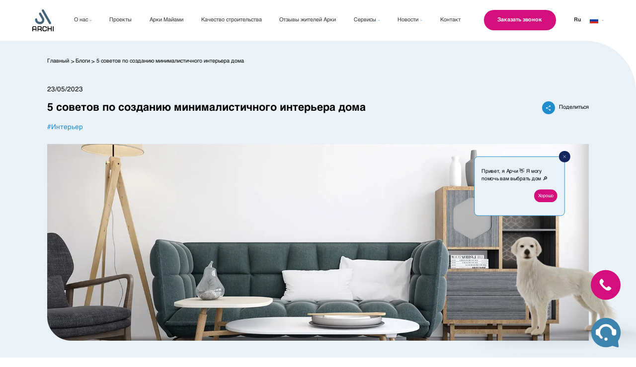

--- FILE ---
content_type: text/html; charset=utf-8
request_url: https://archi.ge/ru/blogs/minimalisturi-stili
body_size: 44669
content:
<!DOCTYPE html><html lang="ru"><head><meta name="next-font-preconnect"/><meta name="viewport" content="width=device-width"/><meta charSet="utf-8"/><link rel="apple-touch-icon" sizes="60x60" href="/favicon/apple-touch-icon.png"/><link rel="icon" type="image/png" sizes="32x32" href="/favicon/favicon-32x32.png"/><link rel="icon" type="image/png" sizes="16x16" href="/favicon/favicon-16x16.png"/><link rel="mask-icon" href="/favicon/safari-pinned-tab.svg" color="#5bbad5"/><link rel="canonical" href="https://archi.ge/ru/blogs/minimalisturi-stili"/><link rel="alternate" hrefLang="en" href="https://archi.ge/en/blogs/minimalisturi-stili"/><link rel="alternate" hrefLang="ru" href="https://archi.ge/ru/blogs/minimalisturi-stili"/><link rel="alternate" hrefLang="ka" href="https://archi.ge/ka/blogs/minimalisturi-stili"/><link rel="preload" as="image" imagesrcset="/_next/image?url=%2Fimages%2Flogo-en.png&amp;w=640&amp;q=75 640w, /_next/image?url=%2Fimages%2Flogo-en.png&amp;w=750&amp;q=75 750w, /_next/image?url=%2Fimages%2Flogo-en.png&amp;w=828&amp;q=75 828w, /_next/image?url=%2Fimages%2Flogo-en.png&amp;w=1080&amp;q=75 1080w, /_next/image?url=%2Fimages%2Flogo-en.png&amp;w=1200&amp;q=75 1200w, /_next/image?url=%2Fimages%2Flogo-en.png&amp;w=1920&amp;q=75 1920w, /_next/image?url=%2Fimages%2Flogo-en.png&amp;w=2048&amp;q=75 2048w, /_next/image?url=%2Fimages%2Flogo-en.png&amp;w=3840&amp;q=75 3840w" imagesizes="100vw"/><meta name="robots" content="follow, index, max-snippet:-1, max-video-preview:-1, max-image-preview:large"/><meta name="google-site-verification" content="wrCx4GuyVlKHN0ATJDYnaCmu4qI2C2qKfidu0pphUqA"/><title>5 советов по созданию минималистичного интерьера дома</title><meta name="description" content="Интерьер в стиле минимализма всегда был в тренде и не теряет своей актуальности даже сейчас. Это изысканный стиль для тех, кто не любит беспорядок и хочет иметь в доме постоянный порядок. Если вы решили создать минималистичный интерьер, прочитайте наши 5 советов, которые помогут вам легко преобразить интерьер."/><meta property="og:title" content="5 советов по созданию минималистичного интерьера дома"/><meta property="og:description" content="Интерьер в стиле минимализма всегда был в тренде и не теряет своей актуальности даже сейчас. Это изысканный стиль для тех, кто не любит беспорядок и хочет иметь в доме постоянный порядок. Если вы решили создать минималистичный интерьер, прочитайте наши 5 советов, которые помогут вам легко преобразить интерьер."/><meta property="og:image" content="https://static.archi.ge/blog/%E1%83%91%E1%83%9A%E1%83%9D%E1%83%92%E1%83%94%E1%83%91%E1%83%98/%E1%83%9B%E1%83%98%E1%83%9C%E1%83%98%E1%83%9B%E1%83%90%E1%83%9A%E1%83%98%E1%83%A1%E1%83%A2%E1%83%A3%E1%83%A0%E1%83%98-%E1%83%A1%E1%83%A2%E1%83%98%E1%83%9A%E1%83%98-%E1%83%92%E1%83%90%E1%83%9A-38568dd5.jpg"/><meta property="og:image:secure_url" content="https://static.archi.ge/blog/%E1%83%91%E1%83%9A%E1%83%9D%E1%83%92%E1%83%94%E1%83%91%E1%83%98/%E1%83%9B%E1%83%98%E1%83%9C%E1%83%98%E1%83%9B%E1%83%90%E1%83%9A%E1%83%98%E1%83%A1%E1%83%A2%E1%83%A3%E1%83%A0%E1%83%98-%E1%83%A1%E1%83%A2%E1%83%98%E1%83%9A%E1%83%98-%E1%83%92%E1%83%90%E1%83%9A-38568dd5.jpg"/><meta property="og:image:alt" content="5 советов по созданию минималистичного интерьера дома"/><meta property="og:url" content="https://archi.ge/ru/blogs/minimalisturi-stili"/><meta property="og:locale" content="ru"/><meta property="og:site_name" content="Archi.ge"/><meta property="og:logo" content="https://archi.ge/images/logo.svg"/><meta property="og:type" content="article"/><meta property="article:section" content="Blog"/><meta property="article:publisher" content="https://archi.ge/ru/blogs/minimalisturi-stili"/><meta property="article:published_time" content="2023-05-24T00:00:00+04:00"/><meta property="article:modified_time" content="2023-05-24T00:00:00+04:00"/><meta name="twitter:title" content="5 советов по созданию минималистичного интерьера дома"/><meta name="twitter:description" content="Интерьер в стиле минимализма всегда был в тренде и не теряет своей актуальности даже сейчас. Это изысканный стиль для тех, кто не любит беспорядок и хочет иметь в доме постоянный порядок. Если вы решили создать минималистичный интерьер, прочитайте наши 5 советов, которые помогут вам легко преобразить интерьер."/><meta name="twitter:image" content="https://static.archi.ge/blog/%E1%83%91%E1%83%9A%E1%83%9D%E1%83%92%E1%83%94%E1%83%91%E1%83%98/%E1%83%9B%E1%83%98%E1%83%9C%E1%83%98%E1%83%9B%E1%83%90%E1%83%9A%E1%83%98%E1%83%A1%E1%83%A2%E1%83%A3%E1%83%A0%E1%83%98-%E1%83%A1%E1%83%A2%E1%83%98%E1%83%9A%E1%83%98-%E1%83%92%E1%83%90%E1%83%9A-38568dd5.jpg"/><script type="application/ld+json">{
        "@context": "http://schema.org",
        "@type": "BlogPosting",
        "headline": "5 советов по созданию минималистичного интерьера дома",
        "datePublished": "2023-05-24T00:00:00+04:00",
        "dateModified": "2023-05-24T00:00:00+04:00",
        "articleSection": "Blog",
        "publisher": {
          "@id": "https://archi.ge/#organization"
        },
        "name": "5 советов по созданию минималистичного интерьера дома",
        "@id": "https://archi.ge/ru/blogs/minimalisturi-stili/#richSnippet",
        "isPartOf": {
          "@id": "https://archi.ge/ru/blogs/minimalisturi-stili/#webpage"
        },
        "image": {
          "@id": "https://static.archi.ge/blog%2F%E1%83%91%E1%83%9A%E1%83%9D%E1%83%92%E1%83%94%E1%83%91%E1%83%98%2F%E1%83%9B%E1%83%98%E1%83%9C%E1%83%98%E1%83%9B%E1%83%90%E1%83%9A%E1%83%98%E1%83%A1%E1%83%A2%E1%83%A3%E1%83%A0%E1%83%98-%E1%83%A1%E1%83%A2%E1%83%98%E1%83%9A%E1%83%98-d4184968.jpg"
        },
        "inLanguage": "ru",
        "mainEntityOfPage": {
          "@id": "https://archi.ge/ru/blogs/minimalisturi-stili/#webpage"
        }
      }</script><meta name="next-head-count" content="33"/><link rel="preload" href="/_next/static/css/939603e3b7b0c1f9.css" as="style"/><link rel="stylesheet" href="/_next/static/css/939603e3b7b0c1f9.css" data-n-g=""/><noscript data-n-css=""></noscript><script defer="" nomodule="" src="/_next/static/chunks/polyfills-5cd94c89d3acac5f.js"></script><script src="/_next/static/chunks/webpack-759505fa74088082.js" defer=""></script><script src="/_next/static/chunks/framework-c8a0c141b0f16609.js" defer=""></script><script src="/_next/static/chunks/main-ddafebbf6bafee87.js" defer=""></script><script src="/_next/static/chunks/pages/_app-12d6c06352934c59.js" defer=""></script><script src="/_next/static/chunks/6748-08a14c28fa91573a.js" defer=""></script><script src="/_next/static/chunks/4608-66be3ae50974b3e1.js" defer=""></script><script src="/_next/static/chunks/884-d7c00cb3f4c45ed1.js" defer=""></script><script src="/_next/static/chunks/pages/blogs/%5Bslug%5D-2a54130c840ba659.js" defer=""></script><script src="/_next/static/S9fDC1NxBex_zWG2bFSD1/_buildManifest.js" defer=""></script><script src="/_next/static/S9fDC1NxBex_zWG2bFSD1/_ssgManifest.js" defer=""></script><script src="/_next/static/S9fDC1NxBex_zWG2bFSD1/_middlewareManifest.js" defer=""></script></head><body><div id="__next" data-reactroot=""><div class="[ h-scrollbar min-h-100vh flex flex-col ]"><div class="relative"><div class="absolute h-full w-full pointer-events-none"><div class="call-icon-wrapper"><div aria-hidden="true" class="pointer-events-auto cursor-pointer"></div></div></div><div class="[ h-8-2 lg:h-12-0 header-d ]"><div class="jsx-3045175872 [ fixed top-0 left-0 w-full bg-white z-5 ]"><header class="jsx-3045175872 [ h-8-2  lg:h-12-0 container header-d ]"><div class="jsx-3045175872 [ h-full flex items-center justify-between lg:justify-start ]"><a class="jsx-3045175872 logo" href="/ru"><div class="jsx-3045175872 [ w-4-2 h-5-0 lg:w-6-3 lg:h-8-0 relative ]"><span style="box-sizing:border-box;display:block;overflow:hidden;width:initial;height:initial;background:none;opacity:1;border:0;margin:0;padding:0;position:absolute;top:0;left:0;bottom:0;right:0"><img alt="Archi" sizes="100vw" srcSet="/_next/image?url=%2Fimages%2Flogo-en.png&amp;w=640&amp;q=75 640w, /_next/image?url=%2Fimages%2Flogo-en.png&amp;w=750&amp;q=75 750w, /_next/image?url=%2Fimages%2Flogo-en.png&amp;w=828&amp;q=75 828w, /_next/image?url=%2Fimages%2Flogo-en.png&amp;w=1080&amp;q=75 1080w, /_next/image?url=%2Fimages%2Flogo-en.png&amp;w=1200&amp;q=75 1200w, /_next/image?url=%2Fimages%2Flogo-en.png&amp;w=1920&amp;q=75 1920w, /_next/image?url=%2Fimages%2Flogo-en.png&amp;w=2048&amp;q=75 2048w, /_next/image?url=%2Fimages%2Flogo-en.png&amp;w=3840&amp;q=75 3840w" src="/_next/image?url=%2Fimages%2Flogo-en.png&amp;w=3840&amp;q=75" decoding="async" data-nimg="fill" style="position:absolute;top:0;left:0;bottom:0;right:0;box-sizing:border-box;padding:0;border:none;margin:auto;display:block;width:0;height:0;min-width:100%;max-width:100%;min-height:100%;max-height:100%;object-fit:contain"/></span></div></a><nav class="jsx-3045175872 [ ml-6-0 mr-7-0 flex-1 lg:block hidden ]"><ul class="jsx-3045175872 [ flex items-center justify-between gap-1-0 font-archi text-1-6 text-grey-100 ]"><li class="jsx-3045175872 [  cursor-pointer duratioon-300 hover:text-black ]"><div class="jsx-3045175872 relative group link-item"><div class="jsx-3045175872 flex items-center"><span class="jsx-3045175872  whitespace-no-wrap mr-0-5">О нас</span> <div class="jsx-3045175872 link-item__arrow duration-500"></div></div><div class="jsx-3045175872 group-hover:opacity-100 duration-500 group-hover:pointer-events-auto opacity-0 pointer-events-none "><div class="jsx-1051137246 absolute  left-50-percent -translate-x-50-percent bottom-0 w-auto whitespace-no-wrap  transform translate-y-100-percent pt-2-0"><ul class="jsx-1051137246 rounded-5-0 border-lightblue-100 border bg-white px-2-0 py-1-6"><li class="jsx-1051137246 mb-1-0 last:mb-0"><a class="jsx-1051137246  font-archi text-1-6 text-grey-100  duration-500 hover:text-black  block whitespace-no-wrap" href="/ru/company">Компания</a></li><li class="jsx-1051137246 mb-1-0 last:mb-0"><a class="jsx-1051137246  font-archi text-1-6 text-grey-100  duration-500 hover:text-black  block whitespace-no-wrap" href="/ru/team">Руководство</a></li><li class="jsx-1051137246 mb-1-0 last:mb-0"><a class="jsx-1051137246  font-archi text-1-6 text-grey-100  duration-500 hover:text-black  block whitespace-no-wrap" href="/ru/social-responsibilities">КСО</a></li></ul></div></div></div></li><li class="jsx-3045175872 [  cursor-pointer duratioon-300 hover:text-black ]"><a class="jsx-3045175872  &quot;flex items-center" href="/ru/projects"><span class="jsx-3045175872 whitespace-no-wrap">Проекты</span></a></li><li class="jsx-3045175872 [  cursor-pointer duratioon-300 hover:text-black ]"><a class="jsx-3045175872  &quot;flex items-center" href="/ru/page/archi-miami"><span class="jsx-3045175872 whitespace-no-wrap">Арки Майами</span></a></li><li class="jsx-3045175872 [  cursor-pointer duratioon-300 hover:text-black ]"><a class="jsx-3045175872  &quot;flex items-center" href="/ru/building-materials"><span class="jsx-3045175872 whitespace-no-wrap">Качество строительства</span></a></li><li class="jsx-3045175872 [  cursor-pointer duratioon-300 hover:text-black ]"><a class="jsx-3045175872  &quot;flex items-center" href="/ru/reviews"><span class="jsx-3045175872 whitespace-no-wrap">Отзывы жителей Арки</span></a></li><li class="jsx-3045175872 [  cursor-pointer duratioon-300 hover:text-black ]"><div class="jsx-3045175872 relative group link-item"><div class="jsx-3045175872 flex items-center"><span class="jsx-3045175872  whitespace-no-wrap mr-0-5">Сервисы</span> <div class="jsx-3045175872 link-item__arrow duration-500"></div></div><div class="jsx-3045175872 group-hover:opacity-100 duration-500 group-hover:pointer-events-auto opacity-0 pointer-events-none "><div class="jsx-1051137246 absolute  left-50-percent -translate-x-50-percent bottom-0 w-auto whitespace-no-wrap  transform translate-y-100-percent pt-2-0"><ul class="jsx-1051137246 rounded-5-0 border-lightblue-100 border bg-white px-2-0 py-1-6"><li class="jsx-1051137246 mb-1-0 last:mb-0"><a class="jsx-1051137246  font-archi text-1-6 text-grey-100  duration-500 hover:text-black  block whitespace-no-wrap" href="/ru/archi-card">Арки Кард</a></li><li class="jsx-1051137246 mb-1-0 last:mb-0"><a class="jsx-1051137246  font-archi text-1-6 text-grey-100  duration-500 hover:text-black  block whitespace-no-wrap" href="/ru/archi-fix">Арки Фикс</a></li><li class="jsx-1051137246 mb-1-0 last:mb-0"><a class="jsx-1051137246  font-archi text-1-6 text-grey-100  duration-500 hover:text-black  block whitespace-no-wrap" href="/ru/page/archi-rent">Архи Рент</a></li></ul></div></div></div></li><li class="jsx-3045175872 [  cursor-pointer duratioon-300 hover:text-black ]"><div class="jsx-3045175872 relative group link-item"><div class="jsx-3045175872 flex items-center"><span class="jsx-3045175872  whitespace-no-wrap mr-0-5">Новости</span> <div class="jsx-3045175872 link-item__arrow duration-500"></div></div><div class="jsx-3045175872 group-hover:opacity-100 duration-500 group-hover:pointer-events-auto opacity-0 pointer-events-none "><div class="jsx-1051137246 absolute  left-50-percent -translate-x-50-percent bottom-0 w-auto whitespace-no-wrap  transform translate-y-100-percent pt-2-0"><ul class="jsx-1051137246 rounded-5-0 border-lightblue-100 border bg-white px-2-0 py-1-6"><li class="jsx-1051137246 mb-1-0 last:mb-0"><a class="jsx-1051137246  font-archi text-1-6 text-grey-100  duration-500 hover:text-black  block whitespace-no-wrap" href="/ru/news">Новости</a></li><li class="jsx-1051137246 mb-1-0 last:mb-0"><a class="jsx-1051137246  font-archi text-1-6 text-grey-100  duration-500 hover:text-black  block whitespace-no-wrap" href="/ru/blogs">Блог</a></li></ul></div></div></div></li><li class="jsx-3045175872 [  cursor-pointer duratioon-300 hover:text-black ]"><a class="jsx-3045175872  &quot;flex items-center" href="/ru/contact"><span class="jsx-3045175872 whitespace-no-wrap">Контакт</span></a></li></ul></nav><div class="jsx-3497365948 fixed top-0 left-0 w-full h-full pt-8-2 lg:hidden pointer-events-none"><div class="rah-static rah-static--height-zero burger-menu-animate-wrapper" style="height:0;overflow:hidden" aria-hidden="true"><div><div class="jsx-3497365948 pt-2-0 bg-white pointer-events-auto h-full px-2-0 overflow-auto hide-scrollbar"><ul class="jsx-3497365948"><li class="jsx-3497365948 text-1-6 font-archi text-grey-100 px-0-8 py-2-0 border-b border-white-100"><div class=""><div class="flex items-center justify-between" aria-hidden="true"><span class=" duration-500 whitespace-no-wrap mr-0-5">О нас</span><div class="link-item__arrow transform duration-500"></div></div><div style="height:0;overflow:hidden" aria-hidden="true" class="rah-static rah-static--height-zero"><div><div><a class=" w-full block mt-1-2 text-1-4" href="/ru/company"><span class="whitespace-no-wrap">Компания</span></a><a class=" w-full block mt-1-2 text-1-4" href="/ru/team"><span class="whitespace-no-wrap">Руководство</span></a><a class=" w-full block mt-1-2 text-1-4" href="/ru/social-responsibilities"><span class="whitespace-no-wrap">КСО</span></a></div></div></div></div></li><li class="jsx-3497365948 text-1-6 font-archi text-grey-100 px-0-8 py-2-0 border-b border-white-100"><a class="jsx-3497365948  w-full block" href="/ru/projects"><span class="jsx-3497365948 whitespace-no-wrap">Проекты</span></a></li><li class="jsx-3497365948 text-1-6 font-archi text-grey-100 px-0-8 py-2-0 border-b border-white-100"><a class="jsx-3497365948  w-full block" href="/ru/page/archi-miami"><span class="jsx-3497365948 whitespace-no-wrap">Арки Майами</span></a></li><li class="jsx-3497365948 text-1-6 font-archi text-grey-100 px-0-8 py-2-0 border-b border-white-100"><a class="jsx-3497365948  w-full block" href="/ru/building-materials"><span class="jsx-3497365948 whitespace-no-wrap">Качество строительства</span></a></li><li class="jsx-3497365948 text-1-6 font-archi text-grey-100 px-0-8 py-2-0 border-b border-white-100"><a class="jsx-3497365948  w-full block" href="/ru/reviews"><span class="jsx-3497365948 whitespace-no-wrap">Отзывы жителей Арки</span></a></li><li class="jsx-3497365948 text-1-6 font-archi text-grey-100 px-0-8 py-2-0 border-b border-white-100"><div class=""><div class="flex items-center justify-between" aria-hidden="true"><span class=" duration-500 whitespace-no-wrap mr-0-5">Сервисы</span><div class="link-item__arrow transform duration-500"></div></div><div style="height:0;overflow:hidden" aria-hidden="true" class="rah-static rah-static--height-zero"><div><div><a class=" w-full block mt-1-2 text-1-4" href="/ru/archi-card"><span class="whitespace-no-wrap">Арки Кард</span></a><a class=" w-full block mt-1-2 text-1-4" href="/ru/archi-fix"><span class="whitespace-no-wrap">Арки Фикс</span></a><a class=" w-full block mt-1-2 text-1-4" href="/ru/page/archi-rent"><span class="whitespace-no-wrap">Архи Рент</span></a></div></div></div></div></li><li class="jsx-3497365948 text-1-6 font-archi text-grey-100 px-0-8 py-2-0 border-b border-white-100"><div class=""><div class="flex items-center justify-between" aria-hidden="true"><span class=" duration-500 whitespace-no-wrap mr-0-5">Новости</span><div class="link-item__arrow transform duration-500"></div></div><div style="height:0;overflow:hidden" aria-hidden="true" class="rah-static rah-static--height-zero"><div><div><a class=" w-full block mt-1-2 text-1-4" href="/ru/news"><span class="whitespace-no-wrap">Новости</span></a><a class=" w-full block mt-1-2 text-1-4" href="/ru/blogs"><span class="whitespace-no-wrap">Блог</span></a></div></div></div></div></li><li class="jsx-3497365948 text-1-6 font-archi text-grey-100 px-0-8 py-2-0 border-b border-white-100"><a class="jsx-3497365948  w-full block" href="/ru/contact"><span class="jsx-3497365948 whitespace-no-wrap">Контакт</span></a></li></ul><div class="jsx-3497365948 pt-7-0 pb-7-6"><div class="jsx-3497365948"><div class="relative"><div class="hidden lg:flex items-center justify-center font-archiBold text-1-6 text-grey-100 cursor-pointer" aria-hidden="true"><span class="w-4-0">Ru</span><img src="/images/ru-flag.png" alt="" class="[  w-2-5 mr-1-0 ml-0-6 ]"/><div class="transform duration-500"></div></div><div class="opacity-0 pointer-events-none translate-y-0-6 transform duration-500 absolute top-100-percent pt-0-8 lg:block hidden"><div class="rounded-7-0 bg-lightblue px-1-2 pb-0-6"><div class="hover:text-blue-800 duration-500 flex items-center pt-0-6 justify-center font-archiBold text-1-6 text-grey-100 cursor-pointer pb-0-9 last:pb-0 border-b border-white last:border-none" aria-hidden="true"><span class="w-4-0">Geo</span><img src="/images/ge-flag.png" alt="" class="[  w-2-5 ]"/></div><div class="hover:text-blue-800 duration-500 flex items-center pt-0-6 justify-center font-archiBold text-1-6 text-grey-100 cursor-pointer pb-0-9 last:pb-0 border-b border-white last:border-none" aria-hidden="true"><span class="w-4-0">Eng</span><img src="/images/en-flag.png" alt="" class="[  w-2-5 ]"/></div></div></div><div class="lg:hidden flex items-center gap-x-2-6"><div class="text-blue-800 flex items-center font-archiBold text-1-6 text-black" aria-hidden="true"><img src="/images/ru-flag.svg" alt="" class="[  w-4-1 mr-1-0 ]"/><span>Ru</span></div><div class="flex items-center font-archiBold text-1-6 text-black" aria-hidden="true"><img src="/images/ge-flag.svg" alt="" class="[  w-4-1 mr-1-0 ]"/><span>Geo</span></div><div class="flex items-center font-archiBold text-1-6 text-black" aria-hidden="true"><img src="/images/en-flag.svg" alt="" class="[  w-4-1 mr-1-0 ]"/><span>Eng</span></div></div></div></div></div></div></div></div></div><div class="jsx-3045175872 ml-auto lg:ml-0"><div class="lg:mr-5-4 whitespace-no-wrap call-btn"><button type="button" class="hover:bg-pink-100  active:bg-pink-200 bg-pink font-archiBold [ duration-300   rounded-50-0 inline-flex items-center justify-center cursor-pointer text-white text-1-2 lg:text-1-6 h-4-4 lg:h-6-0 px-2-0 lg:px-4-0  ]">Заказать звонок</button></div></div><div class="jsx-3045175872 lg:block hidden"><div class="relative"><div class="hidden lg:flex items-center justify-center font-archiBold text-1-6 text-grey-100 cursor-pointer" aria-hidden="true"><span class="w-4-0">Ru</span><img src="/images/ru-flag.png" alt="" class="[  w-2-5 mr-1-0 ml-0-6 ]"/><div class="transform duration-500"></div></div><div class="opacity-0 pointer-events-none translate-y-0-6 transform duration-500 absolute top-100-percent pt-0-8 lg:block hidden"><div class="rounded-7-0 bg-lightblue px-1-2 pb-0-6"><div class="hover:text-blue-800 duration-500 flex items-center pt-0-6 justify-center font-archiBold text-1-6 text-grey-100 cursor-pointer pb-0-9 last:pb-0 border-b border-white last:border-none" aria-hidden="true"><span class="w-4-0">Geo</span><img src="/images/ge-flag.png" alt="" class="[  w-2-5 ]"/></div><div class="hover:text-blue-800 duration-500 flex items-center pt-0-6 justify-center font-archiBold text-1-6 text-grey-100 cursor-pointer pb-0-9 last:pb-0 border-b border-white last:border-none" aria-hidden="true"><span class="w-4-0">Eng</span><img src="/images/en-flag.png" alt="" class="[  w-2-5 ]"/></div></div></div><div class="lg:hidden flex items-center gap-x-2-6"><div class="text-blue-800 flex items-center font-archiBold text-1-6 text-black" aria-hidden="true"><img src="/images/ru-flag.svg" alt="" class="[  w-4-1 mr-1-0 ]"/><span>Ru</span></div><div class="flex items-center font-archiBold text-1-6 text-black" aria-hidden="true"><img src="/images/ge-flag.svg" alt="" class="[  w-4-1 mr-1-0 ]"/><span>Geo</span></div><div class="flex items-center font-archiBold text-1-6 text-black" aria-hidden="true"><img src="/images/en-flag.svg" alt="" class="[  w-4-1 mr-1-0 ]"/><span>Eng</span></div></div></div></div><div class="jsx-3045175872 ml-2-6 lg:hidden"><div aria-hidden="true" class="jsx-3742499237 w-5-0 h-5-0 flex items-center justify-center flex-col border border-black rounded-bl-10-0 rounded-tr-10-0 burger"></div></div></div></header></div></div><div><div class="bg-lightblue lg:rounded-tr-150-0 pb-5-0 lg:pb-14-0 mb-5-0 lg:mb-13-0"><div class="container-inner"><div class="pt-1-2 lg:pt-5-0 pb-1-4 lg:pb-5-8"><ul class=" text-1-2 lg:text-1-6  [ font-archi text-black flex-wrap hidden lg:flex"><li class="flex items-center"><a class="text-inherit" href="/ru">Главный</a><span class="mx-0-5 transform translate-y-0-1 inline-flex">&gt;</span></li><li class="flex items-center"><a class="text-inherit" href="/ru/blogs">Блоги</a><span class="mx-0-5 transform translate-y-0-1 inline-flex">&gt;</span></li><li class="pointer-events-none flex items-center"><a class="text-inherit" href="/ru">5 советов по созданию минималистичного интерьера дома</a></li></ul></div><p class="font-archiUpBold text-2-6 text-black leading-3-6 lg:leading-normal lg:hidden mb-0-8">5 советов по созданию минималистичного интерьера дома</p><div class=" mb-0-6 lg:mb-1-5 text-1-6 lg:text-2-0 font-archi text-black">24/05/2023</div><div class="lg:flex hidden items-center justify-between mb-2-0"><h1 class="font-archiUpBold text-3-2 text-black ">5 советов по созданию минималистичного интерьера дома</h1><div class="flex items-center gap-x-1-5 font-archi text-1-6"><div class="jsx-1113108551 inline-flex relative items-center"><div aria-hidden="true" class="jsx-1113108551 flex items-center cursor-pointer"><div class="jsx-1113108551 flex items-center justify-center rounded-full w-3-8 h-3-8 flex-none bg-blue-800 "></div><p class="jsx-1113108551 ml-1-2 duration-500 lg:block hidden">Поделиться</p></div><div class="jsx-1113108551 opacity-0 pointer-events-none absolute duration-500 flex items-center gap-x-1-0  top-50-percent transform -translate-y-50-percent right-100-percent -translate-x-1-0 "><a aria-hidden="true" aria-label="Messenger" class="jsx-1113108551 w-3-8 h-3-8 rounded-full bg-white flex items-center justify-center flex-none text-blue-800 cursor-pointer"><img src="/images/pure-messenger.svg" alt="" class="jsx-1113108551 w-1-6"/></a><a href="https://www.facebook.com/sharer/sharer?u=https%3A%2F%2Farchi.ge%2F%2Fblogs%2Fminimalisturi-stili" rel="noreferrer" target="_blank" aria-label="Facebook" class="jsx-1113108551 w-3-8 h-3-8 rounded-full bg-white flex items-center justify-center flex-none text-blue-800 cursor-pointer"></a><a href="https://www.linkedin.com/sharing/share-offsite/?url=https%3A%2F%2Farchi.ge%2F%2Fblogs%2Fminimalisturi-stili" rel="noreferrer" target="_blank" aria-label="Linkedin" class="jsx-1113108551 w-3-8 h-3-8 rounded-full bg-white flex items-center justify-center flex-none text-blue-800 cursor-pointer"></a></div></div></div></div><div class="flex font-archi flex-wrap items-center gap-x-1-2"><p class="text-blue-800 text-2-0">#<!-- -->Интерьер</p></div><div class="flex lg:hidden items-center gap-x-1-5 font-archi mt-1-4 text-1-6"><div class="jsx-1113108551 inline-flex relative items-center"><div aria-hidden="true" class="jsx-1113108551 flex items-center cursor-pointer"><div class="jsx-1113108551 flex items-center justify-center rounded-full w-3-8 h-3-8 flex-none bg-blue-800 "></div><p class="jsx-1113108551 ml-1-2 duration-500 lg:block hidden">Поделиться</p></div><div class="jsx-1113108551 opacity-0 pointer-events-none absolute duration-500 flex items-center gap-x-1-0 top-50-percent transform -translate-y-50-percent left-5-0"><a aria-hidden="true" aria-label="Messenger" class="jsx-1113108551 w-3-8 h-3-8 rounded-full bg-white flex items-center justify-center flex-none text-blue-800 cursor-pointer"><img src="/images/pure-messenger.svg" alt="" class="jsx-1113108551 w-1-6"/></a><a href="https://www.facebook.com/sharer/sharer?u=https%3A%2F%2Farchi.ge%2F%2Fblogs%2Fminimalisturi-stili" rel="noreferrer" target="_blank" aria-label="Facebook" class="jsx-1113108551 w-3-8 h-3-8 rounded-full bg-white flex items-center justify-center flex-none text-blue-800 cursor-pointer"></a><a href="https://www.linkedin.com/sharing/share-offsite/?url=https%3A%2F%2Farchi.ge%2F%2Fblogs%2Fminimalisturi-stili" rel="noreferrer" target="_blank" aria-label="Linkedin" class="jsx-1113108551 w-3-8 h-3-8 rounded-full bg-white flex items-center justify-center flex-none text-blue-800 cursor-pointer"></a></div></div></div><div class="h-28-0 lg:h-58-1 rounded-16-0 lg:rounded-0 lg:rounded-bl-70-0 rounded-tr-70-0 overflow-hidden relative bg-blue-700 mt-3-4"><span style="box-sizing:border-box;display:block;overflow:hidden;width:initial;height:initial;background:none;opacity:1;border:0;margin:0;padding:0;position:absolute;top:0;left:0;bottom:0;right:0"><img alt="" src="[data-uri]" decoding="async" data-nimg="fill" style="position:absolute;top:0;left:0;bottom:0;right:0;box-sizing:border-box;padding:0;border:none;margin:auto;display:block;width:0;height:0;min-width:100%;max-width:100%;min-height:100%;max-height:100%;object-fit:cover"/><noscript><img alt="" sizes="100vw" srcSet="/_next/image?url=https%3A%2F%2Fstatic.archi.ge%2Fblog%252F%25E1%2583%2591%25E1%2583%259A%25E1%2583%259D%25E1%2583%2592%25E1%2583%2594%25E1%2583%2591%25E1%2583%2598%252F%25E1%2583%259B%25E1%2583%2598%25E1%2583%259C%25E1%2583%2598%25E1%2583%259B%25E1%2583%2590%25E1%2583%259A%25E1%2583%2598%25E1%2583%25A1%25E1%2583%25A2%25E1%2583%25A3%25E1%2583%25A0%25E1%2583%2598-%25E1%2583%25A1%25E1%2583%25A2%25E1%2583%2598%25E1%2583%259A%25E1%2583%2598-d4184968.jpg&amp;w=640&amp;q=75 640w, /_next/image?url=https%3A%2F%2Fstatic.archi.ge%2Fblog%252F%25E1%2583%2591%25E1%2583%259A%25E1%2583%259D%25E1%2583%2592%25E1%2583%2594%25E1%2583%2591%25E1%2583%2598%252F%25E1%2583%259B%25E1%2583%2598%25E1%2583%259C%25E1%2583%2598%25E1%2583%259B%25E1%2583%2590%25E1%2583%259A%25E1%2583%2598%25E1%2583%25A1%25E1%2583%25A2%25E1%2583%25A3%25E1%2583%25A0%25E1%2583%2598-%25E1%2583%25A1%25E1%2583%25A2%25E1%2583%2598%25E1%2583%259A%25E1%2583%2598-d4184968.jpg&amp;w=750&amp;q=75 750w, /_next/image?url=https%3A%2F%2Fstatic.archi.ge%2Fblog%252F%25E1%2583%2591%25E1%2583%259A%25E1%2583%259D%25E1%2583%2592%25E1%2583%2594%25E1%2583%2591%25E1%2583%2598%252F%25E1%2583%259B%25E1%2583%2598%25E1%2583%259C%25E1%2583%2598%25E1%2583%259B%25E1%2583%2590%25E1%2583%259A%25E1%2583%2598%25E1%2583%25A1%25E1%2583%25A2%25E1%2583%25A3%25E1%2583%25A0%25E1%2583%2598-%25E1%2583%25A1%25E1%2583%25A2%25E1%2583%2598%25E1%2583%259A%25E1%2583%2598-d4184968.jpg&amp;w=828&amp;q=75 828w, /_next/image?url=https%3A%2F%2Fstatic.archi.ge%2Fblog%252F%25E1%2583%2591%25E1%2583%259A%25E1%2583%259D%25E1%2583%2592%25E1%2583%2594%25E1%2583%2591%25E1%2583%2598%252F%25E1%2583%259B%25E1%2583%2598%25E1%2583%259C%25E1%2583%2598%25E1%2583%259B%25E1%2583%2590%25E1%2583%259A%25E1%2583%2598%25E1%2583%25A1%25E1%2583%25A2%25E1%2583%25A3%25E1%2583%25A0%25E1%2583%2598-%25E1%2583%25A1%25E1%2583%25A2%25E1%2583%2598%25E1%2583%259A%25E1%2583%2598-d4184968.jpg&amp;w=1080&amp;q=75 1080w, /_next/image?url=https%3A%2F%2Fstatic.archi.ge%2Fblog%252F%25E1%2583%2591%25E1%2583%259A%25E1%2583%259D%25E1%2583%2592%25E1%2583%2594%25E1%2583%2591%25E1%2583%2598%252F%25E1%2583%259B%25E1%2583%2598%25E1%2583%259C%25E1%2583%2598%25E1%2583%259B%25E1%2583%2590%25E1%2583%259A%25E1%2583%2598%25E1%2583%25A1%25E1%2583%25A2%25E1%2583%25A3%25E1%2583%25A0%25E1%2583%2598-%25E1%2583%25A1%25E1%2583%25A2%25E1%2583%2598%25E1%2583%259A%25E1%2583%2598-d4184968.jpg&amp;w=1200&amp;q=75 1200w, /_next/image?url=https%3A%2F%2Fstatic.archi.ge%2Fblog%252F%25E1%2583%2591%25E1%2583%259A%25E1%2583%259D%25E1%2583%2592%25E1%2583%2594%25E1%2583%2591%25E1%2583%2598%252F%25E1%2583%259B%25E1%2583%2598%25E1%2583%259C%25E1%2583%2598%25E1%2583%259B%25E1%2583%2590%25E1%2583%259A%25E1%2583%2598%25E1%2583%25A1%25E1%2583%25A2%25E1%2583%25A3%25E1%2583%25A0%25E1%2583%2598-%25E1%2583%25A1%25E1%2583%25A2%25E1%2583%2598%25E1%2583%259A%25E1%2583%2598-d4184968.jpg&amp;w=1920&amp;q=75 1920w, /_next/image?url=https%3A%2F%2Fstatic.archi.ge%2Fblog%252F%25E1%2583%2591%25E1%2583%259A%25E1%2583%259D%25E1%2583%2592%25E1%2583%2594%25E1%2583%2591%25E1%2583%2598%252F%25E1%2583%259B%25E1%2583%2598%25E1%2583%259C%25E1%2583%2598%25E1%2583%259B%25E1%2583%2590%25E1%2583%259A%25E1%2583%2598%25E1%2583%25A1%25E1%2583%25A2%25E1%2583%25A3%25E1%2583%25A0%25E1%2583%2598-%25E1%2583%25A1%25E1%2583%25A2%25E1%2583%2598%25E1%2583%259A%25E1%2583%2598-d4184968.jpg&amp;w=2048&amp;q=75 2048w, /_next/image?url=https%3A%2F%2Fstatic.archi.ge%2Fblog%252F%25E1%2583%2591%25E1%2583%259A%25E1%2583%259D%25E1%2583%2592%25E1%2583%2594%25E1%2583%2591%25E1%2583%2598%252F%25E1%2583%259B%25E1%2583%2598%25E1%2583%259C%25E1%2583%2598%25E1%2583%259B%25E1%2583%2590%25E1%2583%259A%25E1%2583%2598%25E1%2583%25A1%25E1%2583%25A2%25E1%2583%25A3%25E1%2583%25A0%25E1%2583%2598-%25E1%2583%25A1%25E1%2583%25A2%25E1%2583%2598%25E1%2583%259A%25E1%2583%2598-d4184968.jpg&amp;w=3840&amp;q=75 3840w" src="/_next/image?url=https%3A%2F%2Fstatic.archi.ge%2Fblog%252F%25E1%2583%2591%25E1%2583%259A%25E1%2583%259D%25E1%2583%2592%25E1%2583%2594%25E1%2583%2591%25E1%2583%2598%252F%25E1%2583%259B%25E1%2583%2598%25E1%2583%259C%25E1%2583%2598%25E1%2583%259B%25E1%2583%2590%25E1%2583%259A%25E1%2583%2598%25E1%2583%25A1%25E1%2583%25A2%25E1%2583%25A3%25E1%2583%25A0%25E1%2583%2598-%25E1%2583%25A1%25E1%2583%25A2%25E1%2583%2598%25E1%2583%259A%25E1%2583%2598-d4184968.jpg&amp;w=3840&amp;q=75" decoding="async" data-nimg="fill" style="position:absolute;top:0;left:0;bottom:0;right:0;box-sizing:border-box;padding:0;border:none;margin:auto;display:block;width:0;height:0;min-width:100%;max-width:100%;min-height:100%;max-height:100%;object-fit:cover" loading="lazy"/></noscript></span></div></div><div class=" mt-1-8 lg:mt-5-7"><div class="jsx-3696162166 font-archi text-1-6 lg:text-2-0 text-black-40 dynamic-content-w-gallery html-content"><div class="jsx-3696162166 opacity-0 pointer-events-none absolute"><p style="text-align: justify;">Интерьер в стиле минимализма всегда был в тренде и не теряет своей актуальности даже сейчас. Это изысканный стиль для тех, кто не любит беспорядок и хочет иметь в доме постоянный порядок. Если вы решили <a href="https://archi.ge/ru/archi-card" target="_blank" rel="noopener"><span style="color: #218ccc;"><strong>создать </strong></span></a>минималистичный интерьер, прочитайте наши 5 советов, которые помогут вам легко преобразить интерьер.</p>
<p style="text-align: justify;">&nbsp;</p>
<p style="text-align: justify;">&nbsp;</p>
<p style="text-align: justify;"><strong>Как использовать картину</strong></p>
<p style="text-align: justify;">&nbsp;</p>
<p style="text-align: justify;">Один из лучших способов добиться минималистичного стиля в домашнем интерьере &mdash; использовать рисунок одной линией. Возможно, вы удивитесь, но вы можете повесить картину без рамы, это даст вам возможность сделать так, чтобы картина и фон хорошо сочетались. Рисунок одной линией&nbsp; &mdash; это искусство в стиле минимализма, которое поможет вам легко создать минимализм в вашем доме.</p>
<p style="text-align: justify;">&nbsp;</p>
<p style="text-align: justify;"><img src="https://static.archi.ge//blog/ბლოგები/მინიმალიზმი-acb11e32.jpg" alt="" width="1130" height="762" /></p>
<p style="text-align: justify;">&nbsp;</p>
<p style="text-align: justify;"><strong>Выбор цвета</strong></p>
<p style="text-align: justify;">&nbsp;</p>
<p style="text-align: justify;">Существует стереотип, что в минималистичном интерьере необходимо использовать черный, белый или бежевый цвет. Не обязательно ограничивать себя только этими тремя цветами. Вы можете выбрать желаемый цвет, но вы должны использовать детали того же цвета в других декорациах. Например, если вы выбрали розовый в качестве основного цвета, несколько удачно подобранных декоративных аксессуаров должны иметь розовый цвет или располагаться на розовом фоне. Таким образом вы создадите минималистичную атмосферу в своем доме.</p>
<p style="text-align: justify;">&nbsp;</p>
<p style="text-align: justify;"><img src="https://static.archi.ge//blog/ბლოგები/ვარდისფერი-354a3743.jpg" alt="" width="1119" height="783" /></p>
<p style="text-align: justify;">&nbsp;</p>
<p style="text-align: justify;"><strong>Большая ваза</strong></p>
<p style="text-align: justify;">&nbsp;</p>
<p style="text-align: justify;">Простой способ создать минималистичный интерьер &mdash; поставить большую прозрачную вазу на журнальный столик или комод. Вместо того, чтобы ставить в эту вазу живые цветы, используйте небольшой букет сухоцветов или несколько красивых сухих веток. Так вы избежите чрезмерного объема и создадите в интерьере минималистический ART.</p>
<p style="text-align: justify;">&nbsp;</p>
<p style="text-align: justify;">&nbsp;</p>
<p style="text-align: justify;"><strong>Декоративные полки</strong></p>
<p style="text-align: justify;">&nbsp;</p>
<p style="text-align: justify;"><a href="https://archi.ge/ru/archi-card"><span style="color: #218ccc;"><strong>Декоративные </strong></span></a>полки очень хорошо выражают минималистичный интерьер. Каждая полка должна иметь не менее трех отделений. Не перегружайте полки, размещайте максимум 3 предмета на каждый &laquo;этаж&raquo;, только не используйте семейные фотографии и массивные предметы, остановите выбор на простых и изысканных предметах декора.</p>
<p style="text-align: justify;">&nbsp;</p>
<p style="text-align: justify;">&nbsp;</p>
<p style="text-align: justify;"><strong>Ящики для хранения вещей</strong></p>
<p style="text-align: justify;">&nbsp;</p>
<p style="text-align: justify;">Минимализм в интерьере &ndash; это больше, чем опрятность, но главной его частью все же является порядок. Поэтому для создания эффектного минималистского декора используйте простые ящики для хранения <a href="https://archi.ge/ru/archi-card" target="_blank" rel="noopener"><span style="color: #218ccc;"><strong>вещей</strong></span></a>, например, плетеные ящики. Вы можете разместить такой ящик на видном месте, чтобы он стал частью минималистичного интерьера вашего дома.</p>
<p style="text-align: justify;">&nbsp;</p>
<p style="text-align: justify;">Вы можете использовать <a href="https://archi.ge/ru/archi-card" target="_blank" rel="noopener"><span style="color: #218ccc;"><strong>Архи Карды</strong></span></a>, чтобы украсить свой дом в минималистичном стиле и со скидкой купить желаемые декоративные элементы у компаний-партнеров Архи.</p></div></div></div></div><div class="mb-12-0"></div></div></div><div class="mt-auto"><footer class="jsx-3669979283 footer block"><div class="jsx-3669979283 container"><div class="jsx-3669979283 [ flex lg:flex-row flex-col gap-y-3-4 lg:gap-y-0 items-start lg:items-center justify-between mb-4-2 lg:mb-7-0 relative ]"><img src="/images/logo-en.png" alt="Archi" style="height:12rem;width:auto" class="jsx-3669979283"/><div class="jsx-3669979283 flex items-center flex-wrap gap-1-6 lg:gap-2-2"><a href="https://www.facebook.com/archi.ge" aria-label="facebook" target="_blank" rel="noreferrer nofollow noopener" class="jsx-3669979283 [ cursor-pointer rounded-full w-5-5 bg-pink flex items-center justify-center h-5-5 ]"></a><a href="https://www.instagram.com/archi.development/" aria-label="instagram" target="_blank" rel="noreferrer nofollow noopener" class="jsx-3669979283 [ cursor-pointer rounded-full w-5-5 bg-pink flex items-center justify-center h-5-5 ]"></a><a href="https://www.linkedin.com/company/archi-ge/" aria-label="linkedIn" target="_blank" rel="noreferrer nofollow noopener" class="jsx-3669979283 [ cursor-pointer rounded-full w-5-5 bg-pink flex items-center justify-center h-5-5 ]"></a><a href="https://www.youtube.com/@archigroupg" aria-label="youTube" target="_blank" rel="noreferrer nofollow noopener" class="jsx-3669979283 [ cursor-pointer rounded-full w-5-5 bg-pink flex items-center justify-center h-5-5 ]"></a><a href="https://www.tiktok.com/@archi.development" aria-label="twitter" target="_blank" rel="noreferrer nofollow noopener" class="jsx-3669979283 [ cursor-pointer rounded-full w-5-5 bg-pink flex items-center justify-center h-5-5 ]"></a></div></div><div class="jsx-3669979283 [ flex flex-col lg:flex-row justify-between ]"><div class="jsx-3669979283 [ hidden lg:block font-firagoBook text-1-4 text-grey-500 w-full max-w-30-0 ]">Ведущая девелоперская компания</div><div class="jsx-3669979283 footer__list [ hidden lg:grid gap-x-6-8 ]"><ul class="jsx-3669979283"><li class="jsx-3669979283 [ font-firagoBook text-1-6 hover:text-black transition-colors durartion-300 text-black-200 mb-2-4 last:mb-0 ]"><a class="jsx-3669979283" href="/ru/company">Компания</a></li><li class="jsx-3669979283 [ font-firagoBook text-1-6 hover:text-black transition-colors durartion-300 text-black-200 mb-2-4 last:mb-0 ]"><a class="jsx-3669979283" href="/ru/team">Руководство</a></li><li class="jsx-3669979283 [ font-firagoBook text-1-6 hover:text-black transition-colors durartion-300 text-black-200 mb-2-4 last:mb-0 ]"><a class="jsx-3669979283" href="/ru/social-responsibilities">КСО</a></li><li class="jsx-3669979283 [ font-firagoBook text-1-6 hover:text-black transition-colors durartion-300 text-black-200 mb-2-4 last:mb-0 ]"><a class="jsx-3669979283" href="/ru/projects">Проекты</a></li></ul><ul class="jsx-3669979283"><li class="jsx-3669979283 [ font-firagoBook text-1-6 hover:text-black transition-colors durartion-300 text-black-200 mb-2-4 last:mb-0 ]"><a class="jsx-3669979283" href="/ru/page/archi-miami">Арки Майами</a></li><li class="jsx-3669979283 [ font-firagoBook text-1-6 hover:text-black transition-colors durartion-300 text-black-200 mb-2-4 last:mb-0 ]"><a class="jsx-3669979283" href="/ru/building-materials">Качество строительства</a></li><li class="jsx-3669979283 [ font-firagoBook text-1-6 hover:text-black transition-colors durartion-300 text-black-200 mb-2-4 last:mb-0 ]"><a class="jsx-3669979283" href="/ru/reviews">Отзывы жителей Арки</a></li><li class="jsx-3669979283 [ font-firagoBook text-1-6 hover:text-black transition-colors durartion-300 text-black-200 mb-2-4 last:mb-0 ]"><a class="jsx-3669979283" href="/ru/archi-card">Арки Кард</a></li></ul><ul class="jsx-3669979283"><li class="jsx-3669979283 [ font-firagoBook text-1-6 hover:text-black transition-colors durartion-300 text-black-200 mb-2-4 last:mb-0 ]"><a class="jsx-3669979283" href="/ru/archi-fix">Арки Фикс</a></li><li class="jsx-3669979283 [ font-firagoBook text-1-6 hover:text-black transition-colors durartion-300 text-black-200 mb-2-4 last:mb-0 ]"><a class="jsx-3669979283" href="/ru/page/archi-rent">Архи Рент</a></li><li class="jsx-3669979283 [ font-firagoBook text-1-6 hover:text-black transition-colors durartion-300 text-black-200 mb-2-4 last:mb-0 ]"><a class="jsx-3669979283" href="/ru/news">Новости</a></li><li class="jsx-3669979283 [ font-firagoBook text-1-6 hover:text-black transition-colors durartion-300 text-black-200 mb-2-4 last:mb-0 ]"><a class="jsx-3669979283" href="/ru/blogs">Блог</a></li></ul><ul class="jsx-3669979283"><li class="jsx-3669979283 [ font-firagoBook text-1-6 hover:text-black transition-colors durartion-300 text-black-200 mb-2-4 last:mb-0 ]"><a class="jsx-3669979283" href="/ru/contact">Контакт</a></li></ul></div></div><div class="jsx-3669979283 [ pb-2-6 lg:pb-9-2 lg:pt-5-5 lg:border-t border-grey-600 flex items-center justify-between font-firagoBook text-1-5 text-black lg:mt-8-0 ]"><span class="jsx-3669979283">Copyright © 2025</span></div></div></footer></div></div></div><script id="__NEXT_DATA__" type="application/json">{"props":{"initialProps":{"pageProps":{"details":{"published":true,"date":"2023-05-23T20:00:00Z","isMain":false,"image":"blog/ბლოგები/მინიმალისტური-სტილი-d4184968.jpg","thumbnail":"blog/ბლოგები/მინიმალისტური-სტილი-თამბ-dd2a60e8.jpg","shareImage":"blog/ბლოგები/მინიმალისტური-სტილი-გალ-38568dd5.jpg","categories":[{"order":null,"title":"Интерьер","id":15,"created":"2022-07-04T08:44:10.535161Z"}],"gallery":[],"video":null,"files":[],"slug":"minimalisturi-stili","title":"5 советов по созданию минималистичного интерьера дома","description":"\u003cp style=\"text-align: justify;\"\u003eИнтерьер в стиле минимализма всегда был в тренде и не теряет своей актуальности даже сейчас. Это изысканный стиль для тех, кто не любит беспорядок и хочет иметь в доме постоянный порядок. Если вы решили \u003ca href=\"https://archi.ge/ru/archi-card\" target=\"_blank\" rel=\"noopener\"\u003e\u003cspan style=\"color: #218ccc;\"\u003e\u003cstrong\u003eсоздать \u003c/strong\u003e\u003c/span\u003e\u003c/a\u003eминималистичный интерьер, прочитайте наши 5 советов, которые помогут вам легко преобразить интерьер.\u003c/p\u003e\n\u003cp style=\"text-align: justify;\"\u003e\u0026nbsp;\u003c/p\u003e\n\u003cp style=\"text-align: justify;\"\u003e\u0026nbsp;\u003c/p\u003e\n\u003cp style=\"text-align: justify;\"\u003e\u003cstrong\u003eКак использовать картину\u003c/strong\u003e\u003c/p\u003e\n\u003cp style=\"text-align: justify;\"\u003e\u0026nbsp;\u003c/p\u003e\n\u003cp style=\"text-align: justify;\"\u003eОдин из лучших способов добиться минималистичного стиля в домашнем интерьере \u0026mdash; использовать рисунок одной линией. Возможно, вы удивитесь, но вы можете повесить картину без рамы, это даст вам возможность сделать так, чтобы картина и фон хорошо сочетались. Рисунок одной линией\u0026nbsp; \u0026mdash; это искусство в стиле минимализма, которое поможет вам легко создать минимализм в вашем доме.\u003c/p\u003e\n\u003cp style=\"text-align: justify;\"\u003e\u0026nbsp;\u003c/p\u003e\n\u003cp style=\"text-align: justify;\"\u003e\u003cimg src=\"https://static.archi.ge//blog/ბლოგები/მინიმალიზმი-acb11e32.jpg\" alt=\"\" width=\"1130\" height=\"762\" /\u003e\u003c/p\u003e\n\u003cp style=\"text-align: justify;\"\u003e\u0026nbsp;\u003c/p\u003e\n\u003cp style=\"text-align: justify;\"\u003e\u003cstrong\u003eВыбор цвета\u003c/strong\u003e\u003c/p\u003e\n\u003cp style=\"text-align: justify;\"\u003e\u0026nbsp;\u003c/p\u003e\n\u003cp style=\"text-align: justify;\"\u003eСуществует стереотип, что в минималистичном интерьере необходимо использовать черный, белый или бежевый цвет. Не обязательно ограничивать себя только этими тремя цветами. Вы можете выбрать желаемый цвет, но вы должны использовать детали того же цвета в других декорациах. Например, если вы выбрали розовый в качестве основного цвета, несколько удачно подобранных декоративных аксессуаров должны иметь розовый цвет или располагаться на розовом фоне. Таким образом вы создадите минималистичную атмосферу в своем доме.\u003c/p\u003e\n\u003cp style=\"text-align: justify;\"\u003e\u0026nbsp;\u003c/p\u003e\n\u003cp style=\"text-align: justify;\"\u003e\u003cimg src=\"https://static.archi.ge//blog/ბლოგები/ვარდისფერი-354a3743.jpg\" alt=\"\" width=\"1119\" height=\"783\" /\u003e\u003c/p\u003e\n\u003cp style=\"text-align: justify;\"\u003e\u0026nbsp;\u003c/p\u003e\n\u003cp style=\"text-align: justify;\"\u003e\u003cstrong\u003eБольшая ваза\u003c/strong\u003e\u003c/p\u003e\n\u003cp style=\"text-align: justify;\"\u003e\u0026nbsp;\u003c/p\u003e\n\u003cp style=\"text-align: justify;\"\u003eПростой способ создать минималистичный интерьер \u0026mdash; поставить большую прозрачную вазу на журнальный столик или комод. Вместо того, чтобы ставить в эту вазу живые цветы, используйте небольшой букет сухоцветов или несколько красивых сухих веток. Так вы избежите чрезмерного объема и создадите в интерьере минималистический ART.\u003c/p\u003e\n\u003cp style=\"text-align: justify;\"\u003e\u0026nbsp;\u003c/p\u003e\n\u003cp style=\"text-align: justify;\"\u003e\u0026nbsp;\u003c/p\u003e\n\u003cp style=\"text-align: justify;\"\u003e\u003cstrong\u003eДекоративные полки\u003c/strong\u003e\u003c/p\u003e\n\u003cp style=\"text-align: justify;\"\u003e\u0026nbsp;\u003c/p\u003e\n\u003cp style=\"text-align: justify;\"\u003e\u003ca href=\"https://archi.ge/ru/archi-card\"\u003e\u003cspan style=\"color: #218ccc;\"\u003e\u003cstrong\u003eДекоративные \u003c/strong\u003e\u003c/span\u003e\u003c/a\u003eполки очень хорошо выражают минималистичный интерьер. Каждая полка должна иметь не менее трех отделений. Не перегружайте полки, размещайте максимум 3 предмета на каждый \u0026laquo;этаж\u0026raquo;, только не используйте семейные фотографии и массивные предметы, остановите выбор на простых и изысканных предметах декора.\u003c/p\u003e\n\u003cp style=\"text-align: justify;\"\u003e\u0026nbsp;\u003c/p\u003e\n\u003cp style=\"text-align: justify;\"\u003e\u0026nbsp;\u003c/p\u003e\n\u003cp style=\"text-align: justify;\"\u003e\u003cstrong\u003eЯщики для хранения вещей\u003c/strong\u003e\u003c/p\u003e\n\u003cp style=\"text-align: justify;\"\u003e\u0026nbsp;\u003c/p\u003e\n\u003cp style=\"text-align: justify;\"\u003eМинимализм в интерьере \u0026ndash; это больше, чем опрятность, но главной его частью все же является порядок. Поэтому для создания эффектного минималистского декора используйте простые ящики для хранения \u003ca href=\"https://archi.ge/ru/archi-card\" target=\"_blank\" rel=\"noopener\"\u003e\u003cspan style=\"color: #218ccc;\"\u003e\u003cstrong\u003eвещей\u003c/strong\u003e\u003c/span\u003e\u003c/a\u003e, например, плетеные ящики. Вы можете разместить такой ящик на видном месте, чтобы он стал частью минималистичного интерьера вашего дома.\u003c/p\u003e\n\u003cp style=\"text-align: justify;\"\u003e\u0026nbsp;\u003c/p\u003e\n\u003cp style=\"text-align: justify;\"\u003eВы можете использовать \u003ca href=\"https://archi.ge/ru/archi-card\" target=\"_blank\" rel=\"noopener\"\u003e\u003cspan style=\"color: #218ccc;\"\u003e\u003cstrong\u003eАрхи Карды\u003c/strong\u003e\u003c/span\u003e\u003c/a\u003e, чтобы украсить свой дом в минималистичном стиле и со скидкой купить желаемые декоративные элементы у компаний-партнеров Архи.\u003c/p\u003e","shareTitle":"5 советов по созданию минималистичного интерьера дома","shareDescription":"Интерьер в стиле минимализма всегда был в тренде и не теряет своей актуальности даже сейчас. Это изысканный стиль для тех, кто не любит беспорядок и хочет иметь в доме постоянный порядок. Если вы решили создать минималистичный интерьер, прочитайте наши 5 советов, которые помогут вам легко преобразить интерьер.","similarBlogCount":0,"languageSlugs":[{"languageCode":"en","slug":"minimalisturi-stili"},{"languageCode":"ru","slug":"minimalisturi-stili"},{"languageCode":"ka","slug":"minimalisturi-stili"}],"id":502,"created":"2023-05-31T09:26:05.496979Z"},"recommendedList":[{"published":true,"date":"2024-05-06T20:00:00Z","isMain":false,"image":"blog/axalifotoebi/blogebisfotoebi/საზაფხულო-ინტერიერი-1-7e94d9e0.png","thumbnail":"blog/axalifotoebi/blogebisfotoebi/საზაფხულო-ინტერიერი-მთავ-89efd619.png","shareImage":null,"categories":[{"order":null,"title":"Интерьер","id":15,"created":"2022-07-04T08:44:10.535161Z"}],"gallery":[],"video":null,"files":null,"slug":"sazafxulo-interieri","title":"Простые идеи создания летнего интерьера","description":"\u003cp style=\"text-align: justify;\"\u003e\u003cspan style=\"font-weight: 400;\"\u003eЛето является лучшим временем для обновления и смены декора в вашем доме, поскольку это сезон, когда солнце наполняет интерьер дома новой жизнью и радостью. Если вы желаете, чтобы интерьер вашей квартиры был более светлым, чистым и заряжал энергией, наш блог именно для вас. Как создать соответствующий лету, уютный и приятный интерьер? Представляем вам несколько простых идей, с помощью которых вы сможете ответить на этот вопрос и придать вашей квартире характерное для лета очарование.\u0026nbsp;\u003c/span\u003e\u003c/p\u003e\n\u003cp style=\"text-align: justify;\"\u003e\u003cspan style=\"font-weight: 400;\"\u003e\u0026nbsp;\u003c/span\u003e\u003c/p\u003e\n\u003cp style=\"text-align: justify;\"\u003e\u0026nbsp;\u003c/p\u003e\n\u003ch2 style=\"text-align: justify;\"\u003e\u003cstrong\u003eДобавление в интерьер цветов\u003c/strong\u003e\u003c/h2\u003e\n\u003cp style=\"text-align: justify;\"\u003e\u0026nbsp;\u003c/p\u003e\n\u003cp style=\"text-align: justify;\"\u003e\u003cspan style=\"font-weight: 400;\"\u003eДля того, чтобы обновить интерьер квартиры, одним из самых простых и эффективных решений является использование цветов. Летом особенно популярны веселые и светлые цвета: желтый, синий, зеленый, бирюзовый. Они создают энергичную и приятную атмосферу, соответствующую именно летнему сезону. Для использования цветов в создании нового облика вашей квартиры, следует уделить особое внимание нескольким элементам: подушкам, покрывалам, занавескам и декоративным вещам. Вы можете выбрать какой-либо конкретный цвет и использовать его в интерьере, или смешать несколько цветов. Разумеется, возможны и большие изменения с использованием цветов: новые обои, перекраска стен или замена кафеля.\u003c/span\u003e\u003c/p\u003e\n\u003cp style=\"text-align: justify;\"\u003e\u003cspan style=\"font-weight: 400;\"\u003e\u0026nbsp;\u003c/span\u003e\u003c/p\u003e\n\u003cp style=\"text-align: justify;\"\u003e\u0026nbsp;\u003c/p\u003e\n\u003ch2 style=\"text-align: justify;\"\u003e\u003cstrong\u003eПриродные материалы в интерьере\u003c/strong\u003e\u003c/h2\u003e\n\u003cp style=\"text-align: justify;\"\u003e\u0026nbsp;\u003c/p\u003e\n\u003cp style=\"text-align: justify;\"\u003e\u003cspan style=\"font-weight: 400;\"\u003eКвартира летом должна быть воздушной, для того, чтобы ее жители полностью смогли насладиться этим сезоном. Используя природные материалы, такие, как дерево, хлопок и лен, вы создадите уютную, теплую атмосферу. Декорации и мебель из дерева, хлопковые подушки и льняные покрывала будут способствовать созданию естественной, мягкой среды. Также хорошая идея \u0026ndash; использовать растения, т.к. они не только украсят вашу квартиру, но и обеспечат вас чистым воздухом.\u0026nbsp;\u003c/span\u003e\u003c/p\u003e\n\u003cp style=\"text-align: justify;\"\u003e\u003cspan style=\"font-weight: 400;\"\u003e\u0026nbsp;\u003c/span\u003e\u003c/p\u003e\n\u003cp style=\"text-align: justify;\"\u003e\u003cspan style=\"font-weight: 400;\"\u003e\u003cimg src=\"https://static.archi.ge//blog/axalifotoebi/blogebisfotoebi/საზაფხულო-ინტერიერი-გალ-e1cf2104.png\" alt=\"\" width=\"1122\" height=\"756\" /\u003e\u003c/span\u003e\u003c/p\u003e\n\u003cp style=\"text-align: justify;\"\u003e\u0026nbsp;\u003c/p\u003e\n\u003ch3\u003e\u0026nbsp;\u003c/h3\u003e\n\u003ch2\u003e\u003cstrong\u003eЛетний декор и аксессуары\u003c/strong\u003e\u003c/h2\u003e\n\u003cp\u003e\u0026nbsp;\u003c/p\u003e\n\u003cp style=\"text-align: justify;\"\u003e\u003cspan style=\"font-weight: 400;\"\u003eОбновление декора и аксессуаров может сделать интерьер более привлекательным. Добавьте в декор ракушки, вещи, которые ассоциируются с морем, цветные свечи, рисунки и фотографии с летней тематикой. Эти элементы привнесут в ваше жилье больше радости и жизни. Также можете использовать декорации в летних цветах.\u0026nbsp;\u003c/span\u003e\u003c/p\u003e\n\u003cp style=\"text-align: justify;\"\u003e\u0026nbsp;\u003c/p\u003e\n\u003cp style=\"text-align: justify;\"\u003e\u0026nbsp;\u003c/p\u003e\n\u003ch2 style=\"text-align: justify;\"\u003e\u003cstrong\u003eОбновленные занавески\u003c/strong\u003e\u003c/h2\u003e\n\u003cp\u003e\u0026nbsp;\u003c/p\u003e\n\u003cp style=\"text-align: justify;\"\u003e\u003cspan style=\"font-weight: 400;\"\u003eПростым и эффективным путем преображения интерьера также является обновление занавесок. Используйте светлые, тонкие и прозрачные занавески, которые будут пропускать в пространство солнечный свет. Они не только оживят интерьер, но и помогут вам регулировать естественное освещение по вашему желанию.\u0026nbsp;\u0026nbsp;\u003c/span\u003e\u003c/p\u003e\n\u003cp style=\"text-align: justify;\"\u003e\u0026nbsp;\u003c/p\u003e\n\u003cp style=\"text-align: justify;\"\u003e\u0026nbsp;\u003c/p\u003e\n\u003ch2 style=\"text-align: justify;\"\u003e\u003cstrong\u003eИнтерьер балкона\u003c/strong\u003e\u003c/h2\u003e\n\u003cp\u003e\u0026nbsp;\u003c/p\u003e\n\u003cp style=\"text-align: justify;\"\u003e\u003cspan style=\"font-weight: 400;\"\u003eЕсли в вашей квартире есть балкон, обязательно используйте это пространство для создания летнего интерьера, поскольку балкон \u0026ndash; это лучшее место для времяпрепровождения летом. Для этого вы можете воспользоваться указанными ниже советами\u003c/span\u003e\u003cspan style=\"font-weight: 400;\"\u003e:\u003c/span\u003e\u003c/p\u003e\n\u003cul style=\"text-align: justify;\"\u003e\n\u003cli\u003e\u003cspan style=\"font-weight: 400;\"\u003e \u0026nbsp; \u0026nbsp; \u0026nbsp; \u0026nbsp; \u003c/span\u003e\u003cspan style=\"font-weight: 400;\"\u003eпоставьте комфортные кресла или стулья;\u003c/span\u003e\u003c/li\u003e\n\u003cli\u003e\u003cspan style=\"font-weight: 400;\"\u003e \u0026nbsp; \u0026nbsp; \u0026nbsp; \u0026nbsp; \u003c/span\u003e\u003cspan style=\"font-weight: 400;\"\u003eне забудьте поставить комфортный, небольшой стол;\u003c/span\u003e\u003c/li\u003e\n\u003cli\u003e\u003cspan style=\"font-weight: 400;\"\u003e \u0026nbsp; \u0026nbsp; \u0026nbsp; \u0026nbsp; \u003c/span\u003e\u003cspan style=\"font-weight: 400;\"\u003eдобавьте разноцветные подушки и пледы для прохладных вечеров;\u0026nbsp;\u003c/span\u003e\u003c/li\u003e\n\u003cli\u003e\u003cspan style=\"font-weight: 400;\"\u003e \u0026nbsp; \u0026nbsp; \u0026nbsp; \u0026nbsp; \u003c/span\u003e\u003cspan style=\"font-weight: 400;\"\u003eзаполните балкон растениями.\u003c/span\u003e\u003c/li\u003e\n\u003c/ul\u003e\n\u003cp style=\"text-align: justify;\"\u003e\u003cspan style=\"font-weight: 400;\"\u003eХорошо обустроенный балкон \u0026ndash; это идеальное место для комфортного отдыха и развлечений. Он превратится в пространство, где вы будете проводить теплые и прохладные вечера с близкими людьми или расслабляться в одиночестве.\u003c/span\u003e\u003c/p\u003e\n\u003cp style=\"text-align: justify;\"\u003e\u003cspan style=\"font-weight: 400;\"\u003e\u0026nbsp;\u003c/span\u003e\u003c/p\u003e\n\u003cp style=\"text-align: justify;\"\u003e\u003cspan style=\"font-weight: 400;\"\u003e\u003cimg src=\"https://static.archi.ge//blog/axalifotoebi/blogebisfotoebi/აივანი-გალ-bf0a04a2.png\" alt=\"\" width=\"1116\" height=\"752\" /\u003e\u003c/span\u003e\u003c/p\u003e\n\u003cp style=\"text-align: justify;\"\u003e\u0026nbsp;\u003c/p\u003e\n\u003ch2 style=\"text-align: justify;\"\u003e\u003cstrong\u003eЕстественное освещение\u003c/strong\u003e\u003c/h2\u003e\n\u003cp\u003e\u0026nbsp;\u003c/p\u003e\n\u003cp style=\"text-align: justify;\"\u003e\u003cspan style=\"font-weight: 400;\"\u003eСамое важное в летнем интерьере \u0026ndash; это естественное освещение, что подразумевает:\u003c/span\u003e\u003c/p\u003e\n\u003col style=\"text-align: justify;\"\u003e\n\u003cli\u003e\u003cspan style=\"font-weight: 400;\"\u003e максимальное использование окон;\u003c/span\u003e\u003c/li\u003e\n\u003cli\u003e\u003cspan style=\"font-weight: 400;\"\u003e светлые или прозрачные занавески;\u003c/span\u003e\u003c/li\u003e\n\u003cli\u003e\u003cspan style=\"font-weight: 400;\"\u003e максимально много солнечного света, но он не должен вас беспокоить (как мы отметили выше, вы должны выбрать такие занавески, которые позволят самим регулировать интенсивность солнечного света);\u0026nbsp;\u0026nbsp;\u003c/span\u003e\u003c/li\u003e\n\u003cli\u003e\u003cspan style=\"font-weight: 400;\"\u003e Также, можете использовать зеркала, которые будут отражать солнечные лучи и добавят в квартиру еще больше света.\u003c/span\u003e\u003c/li\u003e\n\u003c/ol\u003e\n\u003cp style=\"text-align: justify;\"\u003e\u0026nbsp;\u003c/p\u003e\n\u003cp style=\"text-align: justify;\"\u003e\u003cspan style=\"font-weight: 400;\"\u003eВнесите эти простые изменения в интерьер вашей квартиры и в уютной обстановке насладитесь летом, которое мы ждем целый год, чтобы отдохнуть и расслабиться.\u003c/span\u003e\u003c/p\u003e\n\u003cp style=\"text-align: justify;\"\u003e\u0026nbsp;\u003c/p\u003e\n\u003cp style=\"text-align: justify;\"\u003e\u003cspan style=\"font-weight: 400;\"\u003eА с помощью \u003ca href=\"https://archi.ge/ru/archi-card\"\u003e\u003cspan style=\"color: #218ccc;\"\u003eАрхи Кард\u003c/span\u003e\u003c/a\u003e вы сможете со скидкой приобрести в магазинах - партнерах все, что может понадобиться для нового интерьера: мебель и предметы декора, аксессуары, освещение и растения. Это дисконтная карта, которая будет вручена вам в подарок, сразу после покупки квартиры в Архи и помимо вышеуказанного, включает скидки на технику, ремонтные материалы, оснащение для умного дома, здоровый образ жизни и разные необходимые сервисы.\u0026nbsp;\u003c/span\u003e\u003c/p\u003e\n\u003cp style=\"text-align: justify;\"\u003e\u0026nbsp;\u003c/p\u003e","shareTitle":null,"shareDescription":null,"similarBlogCount":1,"languageSlugs":null,"id":562,"created":"2024-09-16T11:11:37.816774Z"},{"published":true,"date":"2024-04-29T20:00:00Z","isMain":false,"image":"blog/blogblog/blog/პატარა-ბინა-ქავერი-59bcdb6c.png","thumbnail":"blog/blogblog/blog/პატარა-ბინა-თამბ-bb27d258.png","shareImage":null,"categories":[{"order":null,"title":"Интерьер","id":15,"created":"2022-07-04T08:44:10.535161Z"}],"gallery":[],"video":null,"files":null,"slug":"patara-bina","title":"Самые оригинальные интерьеры небольших квартир","description":"\u003cp style=\"text-align: justify;\"\u003eНа сегодняшний день очень популярны квартиры типа студий. В таких квартирах спальня, как отдельная комната, не выделена и поэтому очень важно правильно выбрать интерьер комнаты. В нашем блоге вы ознакомитесь с несколькими особенными интерьерами, которые вдохновят вас, помогут максимально освоить пространство и обустроить квартиру комфортно.\u003c/p\u003e\n\u003cp style=\"text-align: justify;\"\u003e\u0026nbsp;\u003c/p\u003e\n\u003cp style=\"text-align: justify;\"\u003e\u0026nbsp;\u003c/p\u003e\n\u003ch2 style=\"text-align: justify;\"\u003e\u003cstrong\u003eКакое значение имеет интерьер в небольших квартирах?\u003c/strong\u003e\u003c/h2\u003e\n\u003cp\u003e\u0026nbsp;\u003c/p\u003e\n\u003cp style=\"text-align: justify;\"\u003eИногда может показаться, что интерьер имеет лишь визуальный эффект, а в действительности он влияет на наше ежедневное настроение и помогает нам в максимальном освоении пространства. Если у вас однокомнатная квартира, выбор ее интерьера и обустройство имеют большое значение. Вы можете растеряться, не зная, как разместить все в одном пространстве, поэтому, для решения данной проблемы, мы выбрали несколько оригинальных интерьеров для ваших квартир-студий.\u003c/p\u003e\n\u003cp style=\"text-align: justify;\"\u003e\u0026nbsp;\u003c/p\u003e\n\u003cp style=\"text-align: justify;\"\u003e\u0026nbsp;\u003c/p\u003e\n\u003ch2 style=\"text-align: justify;\"\u003e\u003cstrong\u003eКак устроить \u0026laquo;скрытую\u0026raquo; спальню\u0026nbsp;\u003c/strong\u003e\u003c/h2\u003e\n\u003cp\u003e\u0026nbsp;\u003c/p\u003e\n\u003cp style=\"text-align: justify;\"\u003eВо время обустройства однокомнатной студии, нас часто загоняет в тупик вопрос размещения кровати. Эти три интерьера помогут вам в разрешении этой проблемы:\u003c/p\u003e\n\u003cp style=\"text-align: justify;\"\u003e\u0026nbsp;\u003c/p\u003e\n\u003cp\u003e1. разместите вашу спальню в передвижной куб. Вместо того, чтобы купить раздвижной диван и чувствовать себя гостем в собственном доме, мы предлагаем такое уютное и занимательное решение;\u003c/p\u003e\n\u003cp\u003e2. одним движением руки ваша спальня скрывается и появляется рабочий стол. Этот элегантный интерьер привнесет в дом уют;\u003c/p\u003e\n\u003cp\u003e\u0026nbsp;\u003c/p\u003e\n\u003cp\u003e\u003cimg src=\"https://static.archi.ge//blog/blogblog/blog/პატარა-ბინა-1-544dea4f.png\" alt=\"\" width=\"1087\" height=\"733\" /\u003e\u003c/p\u003e\n\u003cp\u003e\u0026nbsp;\u003c/p\u003e\n\u003cp\u003e3. эта компактная многофункциональная мебель специально создана для небольших квартир. При желании, вы сможете скрыть и кровать, и рабочий стол;\u003c/p\u003e\n\u003cp\u003e4. устройте кухню на возвышении и разместите под ней пережвижную кровать. Выбрав этот дизайн, вы сможете скрыть кровать полностью, благодаря чему пол освободится для свободного передвижения.\u003c/p\u003e\n\u003cp style=\"text-align: justify;\"\u003e\u0026nbsp;\u003c/p\u003e\n\u003cp style=\"text-align: justify;\"\u003e\u0026nbsp;\u003c/p\u003e\n\u003ch2 style=\"text-align: justify;\"\u003e\u003cstrong\u003eКак устроить отдельную спальню\u003c/strong\u003e\u003c/h2\u003e\n\u003cp\u003e\u0026nbsp;\u003c/p\u003e\n\u003cp style=\"text-align: justify;\"\u003eЕсли в маленькой квартире вы желаете устроить отдельную спальню, эти версии интерьера именно для вас:\u0026nbsp;\u003c/p\u003e\n\u003cp style=\"text-align: justify;\"\u003e\u0026nbsp;\u003c/p\u003e\n\u003cp style=\"text-align: justify;\"\u003e\u003cimg src=\"https://static.archi.ge//blog/blogblog/blog/პატარა-ბინა-2-2a3bdea6.png\" alt=\"\" width=\"1113\" height=\"750\" /\u003e\u003c/p\u003e\n\u003cp style=\"text-align: justify;\"\u003e\u0026nbsp;\u003c/p\u003e\n\u003cp\u003e1. с помощью кирпичной стены и металлической конструкции, вы можете превратить спальню в отдельную комнату в квартире-студии;\u003c/p\u003e\n\u003cp\u003e\u0026nbsp;\u003c/p\u003e\n\u003cp\u003e\u003cimg src=\"https://static.archi.ge//blog/blogblog/blog/პატარა-ბინა-3-9bd8d4d4.png\" alt=\"\" width=\"1111\" height=\"749\" /\u003e\u003c/p\u003e\n\u003cp\u003e\u0026nbsp;\u003c/p\u003e\n\u003cp\u003e2. современный и художественный дизайн этой маленькой квартиры точно обеспечит вам комфорт. Конструкция из дерева даст вам возможность использовать пространство за диваном в качестве спальни таким образом, чтобы она полностью была отделена от гостиной;\u003c/p\u003e\n\u003cp\u003e\u003cimg src=\"https://static.archi.ge//blog/blogblog/blog/პატარა-ბინა-4-961e9472.png\" alt=\"\" width=\"1108\" height=\"747\" /\u003e\u003c/p\u003e\n\u003cp\u003e\u0026nbsp;\u003c/p\u003e\n\u003cp\u003e3. цель этого интерьера состоит в том, чтобы каждый угол имел свою функцию. Кухонная минималистическая ниша соединена со спальней таким образом, чтобы обе функционировали в независимых пространствах.\u003c/p\u003e\n\u003cp style=\"text-align: justify;\"\u003e\u0026nbsp;\u0026nbsp;\u0026nbsp;\u003c/p\u003e\n\u003cp style=\"text-align: justify;\"\u003e\u0026nbsp;\u003c/p\u003e\n\u003ch2 style=\"text-align: justify;\"\u003e\u003cstrong\u003eКак расположить вещи в небольшой квартире\u003c/strong\u003e\u003c/h2\u003e\n\u003cp\u003e\u0026nbsp;\u003c/p\u003e\n\u003cp style=\"text-align: justify;\"\u003eОдна из самых первых проблем, с которыми мы сталкиваемся во время обустройства ограниченного пространства \u0026ndash; это где разместить столько вещей. Эти три оригинальных интерьера квартиры-студии помогут вам ответить на данный вопрос:\u003c/p\u003e\n\u003cp style=\"text-align: justify;\"\u003e\u0026nbsp;\u003c/p\u003e\n\u003cp style=\"text-align: justify;\"\u003e\u003cimg src=\"https://static.archi.ge//blog/blogblog/blog/პატარა-ბინა-5-97a1e852.png\" alt=\"\" width=\"1122\" height=\"756\" /\u003e\u003c/p\u003e\n\u003cp style=\"text-align: justify;\"\u003e\u0026nbsp;\u003c/p\u003e\n\u003cp\u003e1. кровать на возвышении даст вам возможность устроить под ней и лестницей систему хранения, а место сбоку от кровати может быть использовано для большого шкафа. Таким образом, вы сэкономите пространство и сохраните в доме постоянный порядок;\u003c/p\u003e\n\u003cp\u003e\u0026nbsp;\u003c/p\u003e\n\u003cp\u003e\u003cimg src=\"https://static.archi.ge//blog/blogblog/blog/პატარა-ბინა-6-55d5ba77.png\" alt=\"\" width=\"1113\" height=\"750\" /\u003e\u003c/p\u003e\n\u003cp\u003e\u0026nbsp;\u003c/p\u003e\n\u003cp\u003e2. большая книжная полка из дерева под старину помимо того, что пригодится для размещения разных вещей, также отделит спальню от гостиной; \u0026nbsp;\u0026nbsp;\u003c/p\u003e\n\u003cp\u003e\u0026nbsp;\u003c/p\u003e\n\u003cp\u003e\u003cimg src=\"https://static.archi.ge//blog/blogblog/blog/პატარა-ბინა-7-dc94786f.png\" alt=\"\" width=\"1111\" height=\"749\" /\u003e\u003c/p\u003e\n\u003cp\u003e\u0026nbsp;\u003c/p\u003e\n\u003cp\u003e3. когда мы имеем дело с ограниченным пространством, необходимо проявить креативность. Многофункциональный вращающийся разделитель пространства предназначен для телевизора, книг, декоративных вещей, а также, наделяет пространство разными функциями. Превратить пространство в спальню или гостиную, это будет зависеть исключительно от вашего желания.\u003c/p\u003e\n\u003cp style=\"text-align: justify;\"\u003e\u0026nbsp;\u003c/p\u003e\n\u003cp style=\"text-align: justify;\"\u003e\u0026nbsp;\u003c/p\u003e\n\u003ch2 style=\"text-align: justify;\"\u003e\u003cstrong\u003eВсе в одном пространстве\u003c/strong\u003e\u003c/h2\u003e\n\u003cp\u003e\u0026nbsp;\u003c/p\u003e\n\u003cp style=\"text-align: justify;\"\u003e\u0026laquo;Все в одном пространстве\u0026raquo; звучит так, будто в доме страшный беспорядок, а некоторые вещи в нем не помещаются. Благодаря этим двум версиям интерьера, вы измените свой взгляд:\u0026nbsp;\u0026nbsp;\u003c/p\u003e\n\u003cp style=\"text-align: justify;\"\u003e\u0026nbsp;\u003c/p\u003e\n\u003cp style=\"text-align: justify;\"\u003e\u003cimg src=\"https://static.archi.ge//blog/blogblog/blog/პატარა-ბინა-8-f22751fc.png\" alt=\"\" width=\"1119\" height=\"754\" /\u003e\u003c/p\u003e\n\u003cp style=\"text-align: justify;\"\u003e\u0026nbsp;\u003c/p\u003e\n\u003cp\u003e1. используйте мебель для того, чтобы визуально разделить пространства, но места поверх мебели оставьте свободными, для усиления ощущения пространства. Эта уютная и чистая атмосфера создана с азиатской простотой, оригинальными комбинациями деревянных конструкций и белыми поверхностями;\u003c/p\u003e\n\u003cp\u003e\u0026nbsp;\u003c/p\u003e\n\u003cp\u003e\u003cimg src=\"https://static.archi.ge//blog/blogblog/blog/პატარა-ბინა-9-2c3fa6e8.png\" alt=\"\" width=\"1105\" height=\"745\" /\u003e\u003c/p\u003e\n\u003cp\u003e\u0026nbsp;\u003c/p\u003e\n\u003cp\u003e2. представьте себе, что площадь этой квартиры составляет всего 13 кв. метров, но, благодаря правильному дизайну, в ней есть все. Ее уютный и элегантный декор состоит из нескольких разумных решений: схемы светлых цветов, передвижная и многофункциональная мебель. Раздвижная кровать не занимает почти никакого места и кресло и стулья тоже рвздвижные.\u003c/p\u003e\n\u003cp style=\"text-align: justify;\"\u003e\u0026nbsp;\u003c/p\u003e\n\u003cp style=\"text-align: justify;\"\u003eКогда вы выберете понравившийся вам интерьер, с помощью \u003ca href=\"https://archi.ge/ru/archi-card?categoryId=27\" target=\"_blank\" rel=\"noopener\"\u003e\u003cstrong\u003e\u003cspan style=\"color: #218ccc;\"\u003eАрхи Кард\u003c/span\u003e\u003c/strong\u003e\u003c/a\u003e вы сможете приобрести мебель со скидкой в магазинах, являющихся партнерами нашей компании. Это дисконтная карта, которая вручается в подарок каждому жителю Архи, сразу после покупки квартиры.\u003c/p\u003e\n\u003cp style=\"text-align: justify;\"\u003e\u0026nbsp;\u003c/p\u003e","shareTitle":null,"shareDescription":null,"similarBlogCount":1,"languageSlugs":null,"id":560,"created":"2024-06-05T09:37:18.689081Z"},{"published":true,"date":"2024-04-23T20:00:00Z","isMain":false,"image":"blog/blogblog/blog/აღდგომა-c46a78cb.png","thumbnail":"blog/blogblog/blog/აღდგომა-თამბ-cf04d5d0.png","shareImage":null,"categories":[{"order":null,"title":"Интерьер","id":15,"created":"2022-07-04T08:44:10.535161Z"}],"gallery":[],"video":null,"files":null,"slug":"idei-pashalnogo-dekora-dl-vashego-doma","title":"Идеи пасхального декора для вашего дома","description":"\u003cp style=\"text-align: justify;\"\u003eПасхальное воскресенье \u0026ndash; это день, когда по традиции, собираются семьи и друзья и вместе отмечают религиозный праздник. Несмотря на то, ждем мы гостей или нет, всегда хочется, чтобы наш дом выглядел соответственно празднику и сезону. В нашем блоге вы прочтете советы и идеи о том, как создать и использовать пасхальные декорации, которые привнесут в ваш дом настроение, соответствующее этому светлому празднику.\u0026nbsp;\u0026nbsp;\u003c/p\u003e\n\u003cp style=\"text-align: justify;\"\u003e\u0026nbsp;\u003c/p\u003e\n\u003cp style=\"text-align: justify;\"\u003e\u0026nbsp;\u003c/p\u003e\n\u003ch2 style=\"text-align: justify;\"\u003e\u003cstrong\u003eКак накрыть стол на Пасху\u003c/strong\u003e\u003c/h2\u003e\n\u003cp style=\"text-align: justify;\"\u003e\u0026nbsp;\u003c/p\u003e\n\u003cp style=\"text-align: justify;\"\u003eВажнейшей частью праздника Пасхи является праздничный стол, поэтому, представляем вам несколько его декораций:\u0026nbsp; \u0026nbsp;\u0026nbsp;\u003c/p\u003e\n\u003cp style=\"text-align: justify;\"\u003e\u0026nbsp;\u003c/p\u003e\n\u003cp\u003e1. мало что может создать пасхальное настроение так, как яйца-крашенки, выполненные в пастельных цветах. Покрасьте яйца в розовый, желтый и синий, сложите их в миску светлого цвета и поставьте на стол;\u003c/p\u003e\n\u003cp\u003e\u0026nbsp;\u003c/p\u003e\n\u003cp\u003e\u003cimg src=\"https://static.archi.ge//blog/blogblog/blog/აღდგომა-1-0aabe59e.png\" alt=\"\" width=\"1243\" height=\"838\" /\u003e\u003c/p\u003e\n\u003cp\u003e\u0026nbsp;\u003c/p\u003e\n\u003cp style=\"text-align: justify;\"\u003e2.если вы ищете к пасхальному столу декорации, связанные с природой, лучшим решением будет использовать на тарелках искусственные птичьи гнезда, в которые нужно сложить мелкие яйца, а ножи и вилки положить в соломенные мешочки;\u003c/p\u003e\n\u003cp\u003e3. пастельный розовый \u0026ndash; это цвет, который сочетается с разными другими цветами. Для украшения стола используйте розовые свечи, розовые цветы и постарайтесь, чтобы и часть посуды была розовой;\u003c/p\u003e\n\u003cp\u003e\u003cimg src=\"https://static.archi.ge//blog/blogblog/blog/აღდგომა-2-b64e42d3.png\" alt=\"\" width=\"1246\" height=\"840\" /\u003e\u003c/p\u003e\n\u003cp\u003e\u0026nbsp;\u003c/p\u003e\n\u003cp\u003e4. главным элементом пасхальных декораций является кролик. Существует много способов использования пасхальных кроликов для украшения стола, но если вы ищете простой путь, можете использовать посуду с изображениями кроликов и оформить стол минималистическими статуэтками;\u003c/p\u003e\n\u003cp\u003e5. персональные подставки для тарелок играют важную роль на любом праздничном столе. Помимо того, что они защищают скатерть от пятен и крошек, они также оказывают большое влияние на декор стола. Выберите персональные подставки с пасхальной тематикой таким образом, чтобы они не выбивались из общего интерьера;\u003c/p\u003e\n\u003cp\u003e\u0026nbsp;\u003c/p\u003e\n\u003cp\u003e\u003cimg src=\"https://static.archi.ge//blog/blogblog/blog/აღდგომა-3-02891e47.png\" alt=\"\" width=\"1258\" height=\"848\" /\u003e\u003c/p\u003e\n\u003cp\u003e\u0026nbsp;\u003c/p\u003e\n\u003cp\u003e6. в праздник Пасхи символическую нагрузку имеет ягненок, который в декорациях в основном встречался в виде выпечки, но на сегодняшний день также используются аксессуары в форме ягненка. Вы можете следовать традициям и использовать выпечку, или пойти современным путем и выбрать, например, салфетки с изображением ягненка.\u003c/p\u003e\n\u003cp style=\"text-align: justify;\"\u003e\u003cstrong\u003e\u0026nbsp;\u003c/strong\u003e\u003c/p\u003e\n\u003cp style=\"text-align: justify;\"\u003e\u0026nbsp;\u003c/p\u003e\n\u003ch2 style=\"text-align: justify;\"\u003e\u003cstrong\u003eИдеи для пасхальных декораций\u003c/strong\u003e\u003c/h2\u003e\n\u003cp\u003e\u0026nbsp;\u003c/p\u003e\n\u003cp style=\"text-align: justify;\"\u003eОдним из простых способов создания в доме весеннего и пасхального настроения является включение в интерьер классических тем. Лучшим выбором будут пасхальные аксессуары, такие как гирлянды, букеты и декоративные яйца. Мы ознакомим вас с несколькими идеями аксессуаров, большую часть которых вы сможете смастерить сами.\u003c/p\u003e\n\u003cp style=\"text-align: justify;\"\u003e\u0026nbsp;\u003c/p\u003e\n\u003cp style=\"text-align: justify;\"\u003e\u003cimg src=\"https://static.archi.ge//blog/blogblog/blog/1-აღდგომა-51ee8344.png\" alt=\"\" width=\"1257\" height=\"847\" /\u003e\u003c/p\u003e\n\u003cp style=\"text-align: justify;\"\u003e\u0026nbsp;\u003c/p\u003e\n\u003cp\u003e1. Подвесные аксессуары \u0026ndash; если у вас есть ребенок, вы можете включить его в процесс изготовления этих аксессуаров, что будет для него приятным развлечением. С помощью шприца удалите из яйца белок и желток, покрасьте их в цвета, которые вам нравятся и прикрепите к ним ленточки таким образом, чтобы получилась петля. Повесьте яйца на живые, цветущие ветки, стоящие в вазе;\u003c/p\u003e\n\u003cp\u003e2. тюльпаны и нарциссы \u0026ndash; ничто не подходит весне и Пасхе так, как букеты светлых, разноцветных нарциссов и тюльпанов. Эти прекрасные букеты украсят центр обеденного стола и гостиную;\u003c/p\u003e\n\u003cp\u003e\u0026nbsp;\u003c/p\u003e\n\u003cp\u003e\u003cimg src=\"https://static.archi.ge//blog/blogblog/blog/გალერეა5-77e588e9.png\" alt=\"\" width=\"1257\" height=\"847\" /\u003e\u003c/p\u003e\n\u003cp\u003e\u0026nbsp;\u003c/p\u003e\n\u003cp\u003e1. . подсвечники \u0026ndash; окрашенные деревянные подсвечники в форме яйца являются прекрасным средством для оформления полок. Они также подойдут для украшения камина. Если вы намерены зажечь на праздничном столе свечи, наши подсвечники из дерева подойдут и для этого и привнесут в любую точку дома праздничное пасхальное настроение;\u003c/p\u003e\n\u003cp\u003e2. . гирлянды в виде кроликов \u0026ndash; прекрасным способом создания праздничного настроения являются разноцветные гирлянды в виде кроликов. Изготовить этот аксессуар вы также сможете самостоятельно, из картона или плотной бумаги. Он пригодится вам и на других праздниках, например, в день рождения ребенка. А вообще, кролик ассоциируется с праздником, положительными эмоциями и благополучием;\u003c/p\u003e\n\u003cp\u003e3. гирлянда в виде яиц \u0026ndash; ее можно смастерить по тому же принципу, по которому делаются подвесные аксессуары. Покрашенные в разные цвета яйца свяжите друг с другом ленточкой, а затем повесьте на рамку картины, полку, или шкаф. Она в любом случае создаст вам праздничное пасхальное настроение.\u003c/p\u003e\n\u003cp style=\"text-align: justify;\"\u003e\u0026nbsp;\u003c/p\u003e\n\u003cp style=\"text-align: justify;\"\u003eЕсли у вас нет времени на создание пасхальных декораций, с помощью\u003cstrong\u003e\u003cspan style=\"color: #218ccc;\"\u003e\u003ca style=\"color: #218ccc;\" href=\"https://archi.ge/ru/archi-card\" target=\"_blank\" rel=\"noopener\"\u003e Архи Кард\u003c/a\u003e\u003c/span\u003e\u003c/strong\u003e вы сможете приобрести их в магазинах, являющихся нашими партнерами. Это дисконтная карта, которая вручается в подарок каждому жителю Архи, сразу после покупки квартиры в Архи.\u0026nbsp; С помощью Архи Кард, вы сможете со скидкой приобрести декор, технику, мебель, материалы для ремонта и получить разные, нужные вам услуги.\u003c/p\u003e\n\u003cp style=\"text-align: justify;\"\u003e\u0026nbsp;\u003c/p\u003e","shareTitle":null,"shareDescription":null,"similarBlogCount":1,"languageSlugs":null,"id":558,"created":"2024-05-23T13:08:09.799916Z"},{"published":true,"date":"2024-03-28T20:00:00Z","isMain":false,"image":"blog/axalifotoebi/blogebisfotoebi/blogebi/გაზაფხულის-ფერები-f207ae83.png","thumbnail":"blog/axalifotoebi/blogebisfotoebi/blogebi/გაზაფხულის-ფერები-თამბ-c27ec867.png","shareImage":null,"categories":[{"order":null,"title":"Интерьер","id":15,"created":"2022-07-04T08:44:10.535161Z"}],"gallery":[],"video":null,"files":null,"slug":"gazafxulis-ferebi","title":"Как добавить весенние цвета в интерьер квартиры","description":"\u003cp style=\"text-align: justify;\"\u003eКакой бы интерьер мы не выбрали, мы всегда желаем, чтобы в нашем доме царила приятная атмосфера, а также, чтобы помимо нашего вкуса, интерьер также отвечал общим требованиям. Поскольку сейчас весна, достичь данный результат намного проще. Весенние цвета создадут в квартире именно ту атмосферу и настрой, которые очень подойдут сезону и вам будет приятно проводить время дома. Наш блог поможет вам правильно выбрать цвета и легко добавить их в интерьер.\u003c/p\u003e\n\u003cp style=\"text-align: justify;\"\u003e\u0026nbsp;\u003c/p\u003e\n\u003cp style=\"text-align: justify;\"\u003e\u0026nbsp;\u003c/p\u003e\n\u003ch2 style=\"text-align: justify;\"\u003e\u003cstrong\u003eКакие цвета считаются весенними\u003c/strong\u003e\u003c/h2\u003e\n\u003cp\u003e\u0026nbsp;\u003c/p\u003e\n\u003cp style=\"text-align: justify;\"\u003eДобавление палитры весенних цветов вдохнет в ваш дом новую жизнь. Большинство из них теплые и светлые: желтый, светло-бирюзовый, зеленый и персиковый. Также можете использовать мягкие тени: коричневый, светло-синий, теплый серый и кремовый. Каждый из этих цветов создаст весеннее настроение и, если вы оставите их в интерьере, в вашей квартире круглый год будет весна. \u0026nbsp;\u003c/p\u003e\n\u003cp style=\"text-align: justify;\"\u003e\u0026nbsp;\u003c/p\u003e\n\u003cp style=\"text-align: justify;\"\u003e\u003cimg src=\"https://static.archi.ge//blog/axalifotoebi/blogebisfotoebi/blogebi/გაზაფხულის-ფერები-1-a4610011.png\" alt=\"\" width=\"1130\" height=\"762\" /\u003e\u003c/p\u003e\n\u003cp style=\"text-align: justify;\"\u003e\u0026nbsp;\u003c/p\u003e\n\u003ch2 style=\"text-align: justify;\"\u003e\u003cstrong\u003eКак сочетать цвета с интерьером\u003c/strong\u003e\u003c/h2\u003e\n\u003cp\u003e\u0026nbsp;\u003c/p\u003e\n\u003cp style=\"text-align: justify;\"\u003eВесна в нашей столице всегда хорошо ощущается, а если у вас квартира в Тбилиси, вдохновением вам может послужить даже весна, увиденная из окна. Для того, чтобы легко обновить интерьер вашей квартиры с помощью цветов, мы подскажем как сочетать друг с другом весенние цвета:\u0026nbsp;\u003c/p\u003e\n\u003cp style=\"text-align: justify;\"\u003e\u0026nbsp;\u003c/p\u003e\n\u003cp\u003e1. если в вашей квартире мебель и стены серого или кремового цветов, добавьте в текстиль богатый и теплый желтый, или горчичный цвета, в результате чего дома станет светлее и будут радовать весенние тона;\u003c/p\u003e\n\u003cp\u003e2. для того, чтобы оживить нейтральный декор, используйте в мебели светлые цвета, например, один желтый и один бирюзовый стулья моментально освежат любой нейтральный интерьер;\u003c/p\u003e\n\u003cp\u003e3. для того, чтобы придать интерьеру богатый вид, идеальным является палитра контрастных цветов. Включите в интерьер контраст теплого серого и светло-розового, вместе с богатой текстурой \u0026ndash; шелком и бархатом. Подчеркните палитру золотистыми деталями;\u003c/p\u003e\n\u003cp\u003e4. если контрастная палитра не ваш стиль, вы можете выбрать монохроматические цвета. Попробуйте сочетание кораллового и персикового цветов с нейтральным персиковым в занавесках, коврах, подушках и акцентированной мебели;\u003c/p\u003e\n\u003cp\u003e5. следуйте классической, вдохновленной природой цветовой палитре. Выберите желаемые тона зеленого, а в качестве фона \u0026ndash; тени серого, кремового и белого цветов;\u003c/p\u003e\n\u003cp\u003e6. сделайте смелый шаг и попробуйте смешать желтый, бирюзовый и коричневый, чтобы получить цветную и изумительную цветовую схему. Если желаете сохранить имеющийся стиль, используйте эти цвета в керамике, произведениях искусства и разных мелких деталях;\u003c/p\u003e\n\u003cp\u003e7. разумеется, вы можете использовать и прохладные весенние тени, но если вашей квартире больше подходят теплые цвета, тогда перед вами разнообразный ассортимент для декора, например, детали из цветов, благодаря которым пространство будет выглядеть более светлым и радостным;\u003c/p\u003e\n\u003cp\u003e8. тени заката создадут чудесную и богатую атмосферу. Интерьер, оформленный деталями оранжевого, желтого, кораллового и персикового цветов, можете не менять до зимы, поскольку он походит и весне, и лету, и осени.\u003c/p\u003e\n\u003cp style=\"text-align: justify;\"\u003e\u0026nbsp;\u003c/p\u003e\n\u003cp style=\"text-align: justify;\"\u003e\u0026nbsp;\u003c/p\u003e\n\u003ch2 style=\"text-align: justify;\"\u003e\u003cstrong\u003eЧетыре метода использования в интерьере весенних цветов\u003c/strong\u003e\u003c/h2\u003e\n\u003cp\u003e\u0026nbsp;\u003c/p\u003e\n\u003cp style=\"text-align: justify;\"\u003eЭтот сезон дает вам возможность развлечься цветами, провести эксперименты и создать впечатляющий декор. Для этого мы советуем четыре метода:\u003c/p\u003e\n\u003cul style=\"text-align: justify;\"\u003e\n\u003cli\u003eзаполните пустующие места в доме подушками весенних цветов. Если подушки, которые у вас уже есть, вам очень нравятся, но вам нужны перемены, просто смените на них наволочки, которые при желании, легко можно заменить;\u003c/li\u003e\n\u003cli\u003eвнесите в интерьер растения, красивые цветы, благодаря которым любая комната станет светлее и радостней;\u003c/li\u003e\n\u003cli\u003eна интерьер спальни большое влияние имеет покрывало для кровати, поэтому замените темные, тяжелые покрывала светлыми и легкими;\u003c/li\u003e\n\u003cli\u003eесли у вас шторы из тяжелой ткани, настало время заменить их легкими занавесками светлого цвета, или вовсе прозрачными. Помимо того, что такие занавески подходят весне, уход за ними не требует больших усилий.\u003c/li\u003e\n\u003c/ul\u003e\n\u003cp style=\"text-align: justify;\"\u003e\u0026nbsp;\u003c/p\u003e\n\u003cp style=\"text-align: justify;\"\u003eА с помощью \u003ca href=\"https://archi.ge/ru/archi-card\" target=\"_blank\" rel=\"noopener\"\u003e\u003cspan style=\"color: #218ccc;\"\u003eАрхи Кард\u003c/span\u003e\u003c/a\u003e вы сможете со скидкой приобрести желаемый декор, мебель и краски в магазинах, являющихся партнерами нашей компании. Это дисконтная карта, которая вручается в подарок каждому жителю Архи, сразу после покупки квартиры.\u0026nbsp; С помощью Архи Кард, вы можете со скидкой приобрести технику, материалы для ремонта, растения и получать разные, нужные вам услуги.\u003c/p\u003e\n\u003cp style=\"text-align: justify;\"\u003e\u0026nbsp;\u003c/p\u003e\n\u003cp style=\"text-align: justify;\"\u003e\u0026nbsp;\u003c/p\u003e","shareTitle":null,"shareDescription":null,"similarBlogCount":1,"languageSlugs":null,"id":557,"created":"2024-04-17T11:58:03.322214Z"},{"published":true,"date":"2024-03-17T20:00:00Z","isMain":false,"image":"blog/axalifotoebi/blogebisfotoebi/blogebi/საგაზაფხულო-დეკორი-f5c5db63.png","thumbnail":"blog/axalifotoebi/blogebisfotoebi/blogebi/საგაზაფხულო-დეკორი-თამბ-c5c0c0ec.png","shareImage":null,"categories":[{"order":null,"title":"Интерьер","id":15,"created":"2022-07-04T08:44:10.535161Z"}],"gallery":[],"video":null,"files":null,"slug":"sagazafxulo-dekori-1","title":"Идеи простого декора, для создания в доме весеннего интерьера","description":"\u003cp style=\"text-align: justify;\"\u003eС наступлением весны пришло время для выбора декора, соответствующего сезону. После сырой и холодной зимы нам действительно нужно улучшить свое настроение и наполниться новой энергией и в этом нам поможет обновление нашего дома. Прежде чем приступить к выбору нового декора, необходимо сделать основательную уборку, в чем вам поможет наш предыдущий \u003ca href=\"https://archi.ge/ru/blogs/putevoditel-dl-osnovatelnoj-uborki-doma-vesnoj\" target=\"_blank\" rel=\"noopener\"\u003e\u003cspan style=\"color: #218ccc;\"\u003eблог\u003c/span\u003e\u003c/a\u003e, а вот после уборки, вы можете выбрать декор, соответствующий вашему характеру и вкусу. Перемены \u0026ndash; это всегда хорошо, но часто нам кажется, что они связаны с большими расходами. Советы, которые вы прочтете в нашем блоге, помогут вам создать осенний декор без лишних затрат.\u003c/p\u003e\n\u003cp style=\"text-align: justify;\"\u003e\u0026nbsp;\u003c/p\u003e\n\u003cp style=\"text-align: justify;\"\u003e\u0026nbsp;\u003c/p\u003e\n\u003ch2 style=\"text-align: justify;\"\u003e\u003cstrong\u003eКаким должен быть декор весной?\u003c/strong\u003e\u003c/h2\u003e\n\u003cp\u003e\u0026nbsp;\u003c/p\u003e\n\u003cp style=\"text-align: justify;\"\u003eВесной возрождается природа, просыпается после зимней спячки и разумеется, это должно отразиться и на нашем доме. Для создания весеннего настроения, домашний декор должен быть тематическим, цветным, максимально живым и ароматным. Смена декора обязательно отразится на вашу повседневность и вы станете намного энергичными, по сравнению с предыдущими месяцами. Да, декор в доме сильно влияет на нашу жизнь, так что, не жалейте времени для подобных полезных перемен.\u0026nbsp;\u003c/p\u003e\n\u003cp style=\"text-align: justify;\"\u003e\u0026nbsp;\u003c/p\u003e\n\u003cp style=\"text-align: justify;\"\u003e\u0026nbsp;\u003c/p\u003e\n\u003cp style=\"text-align: justify;\"\u003e\u003cimg src=\"https://static.archi.ge//blog/axalifotoebi/blogebisfotoebi/blogebi/საგაზაფხულო-დეკორი1-571838e5.png\" alt=\"\" width=\"991\" height=\"668\" /\u003e\u003c/p\u003e\n\u003cp style=\"text-align: justify;\"\u003e\u0026nbsp;\u003c/p\u003e\n\u003ch2 style=\"text-align: justify;\"\u003e\u003cstrong\u003eВесенний декор для гостиной\u003c/strong\u003e\u003c/h2\u003e\n\u003cp\u003e\u0026nbsp;\u003c/p\u003e\n\u003cp style=\"text-align: justify;\"\u003eГостиная \u0026ndash; это комната, где чаще происходят определенные действия: вы собираетесь всей семьей, принимаете гостей и т.д. Также, гостиная имеет большое влияние на общий интерьер дома, поэтому, выбор декора для этой комнаты является особенно важным. Мы выбрали несколько простых декоров для создания весеннего интерьера:\u0026nbsp; \u0026nbsp;\u003c/p\u003e\n\u003cp\u003e1. оформление полок \u0026ndash; это один из лучших способов создания интерьера, соответствующего весне. Разместите вещи на полках на разной высоте, используйте цветы, или просто любимые фотографии в красивых рамках, дополнив их надписями с весенней тематикой;\u003c/p\u003e\n\u003cp\u003e2. кофейный стол \u0026ndash; еще один хороший способ для того, чтобы в ваш дом пришла весна. Используйте цветные раннеры (узкие скатерти), которые, даже если вы будете пользоваться столом нечасто, в любом случае привнесут в интерьер весенний настрой. Превратите частью декора журнал с обложкой, на которой изображен весенний пейзаж;\u003c/p\u003e\n\u003cp\u003e3. Диван \u0026ndash; это самая заметная часть гостиной. Украсьте его подушками, а наволочки для них можете выбирать по сезону, или изменениям в интерьере.\u003c/p\u003e\n\u003cp\u003e4. стены \u0026ndash; естественно, что невозможно менять обои или перекрашивать стены в каждый сезон, хотя, они сильно влияют на интерьер, поэтому вы можете использовать обои-стикеры, которые легко можно поклеить и снять. Также хорошая идея использовать рисунки, выполненные в весенних цветах.\u003c/p\u003e\n\u003cp style=\"text-align: justify;\"\u003e\u0026nbsp;\u003c/p\u003e\n\u003cp style=\"text-align: justify;\"\u003e\u003cimg src=\"https://static.archi.ge//blog/axalifotoebi/blogebisfotoebi/blogebi/საგაზაფხულო-დეკორი-რანერი-8673eb62.png\" alt=\"\" width=\"979\" height=\"660\" /\u003e\u003c/p\u003e\n\u003cp style=\"text-align: justify;\"\u003e\u0026nbsp;\u003c/p\u003e\n\u003ch2 style=\"text-align: justify;\"\u003e\u003cstrong\u003eЭлементы весеннего декора\u003c/strong\u003e\u003c/h2\u003e\n\u003cp\u003e\u0026nbsp;\u003c/p\u003e\n\u003cp style=\"text-align: justify;\"\u003eДля создания в доме хорошей весенней обстановки, вам понадобятся предметы декора. Вы можете изготовить их сами, или приобрести уже в готовом виде. Мы ознакомим вас с элементами декора, которые не потребуют больших расходов:\u003c/p\u003e\n\u003cul style=\"text-align: justify;\"\u003e\n\u003cli\u003eвесенний аромат создаст отличное настроение и вам будет приятно находиться дома. Для этого используйте ароматные свечи, а с помощью красивых подсвечников свечи превратятся в важную часть вашего домашнего декора;\u003c/li\u003e\n\u003cli\u003eдобавьте в интерьер живые или искусственные цветы. Живые цветы придется часто менять, но помимо красивого декора, их плюс еще состоит в приятном аромате, который еще больше поднимет ваше весеннее настроение. Если вы предпочтете искусственные цветы, добавьте зеленые ветки, чтобы они выглядели более естественно;\u003c/li\u003e\n\u003cli\u003eвещи ручной работы из дерева добавят в интерьер естественность и даже могут превратиться во впечатляющий декор. Выберите вещи ручной работы по своему вкусу;\u003c/li\u003e\n\u003cli\u003eвесна ассоциируется со Святым Воскресеньем, поэтому к интерьеру очень подойдут аксессуары, связанные с этим великим праздником. Это могут быть цветные яйца, заяц и ягненок, сделанные из разных материалов;\u003c/li\u003e\n\u003cli\u003eвыберите для интерьера шторы ярких цветов и закрепите их оригинальными креплениями. В качестве креплений можете использовать ленточки другого цвета;\u003c/li\u003e\n\u003c/ul\u003e\n\u003cp style=\"text-align: justify;\"\u003e\u0026nbsp;\u003c/p\u003e\n\u003cp style=\"text-align: justify;\"\u003eС помощью \u003ca href=\"https://archi.ge/ru/archi-card?categoryId=25\" target=\"_blank\" rel=\"noopener\"\u003e\u003cspan style=\"color: #218ccc;\"\u003eАрхи Кард\u003c/span\u003e\u003c/a\u003e вы можете со скидкой приобрести желательный для вас декор и получить консультацию дизайнеров интерьера в магазинах-партнерах Архи. Это дисконтная карта, которая будет вручена вам в подарок, сразу после покупки квартиры в Архи. С помощью Архи Кард, вы можете пользоваться скидками в магазинах ремонтных материалов, техники, мебели, освещения и получать нужные вам, разные услуги.\u003c/p\u003e","shareTitle":null,"shareDescription":null,"similarBlogCount":1,"languageSlugs":null,"id":555,"created":"2024-04-10T08:50:41.543856Z"},{"published":true,"date":"2024-02-22T06:25:23.629Z","isMain":false,"image":"blog/axalifotoebi/blogebisfotoebi/blogebi/ფარდების-ორიგინალური-გამოყენება-1bb094b0.png","thumbnail":"blog/axalifotoebi/blogebisfotoebi/blogebi/ფარდების-ორიგინალური-გამოყენება-თამბ-b6acbe49.png","shareImage":null,"categories":[{"order":null,"title":"Интерьер","id":15,"created":"2022-07-04T08:44:10.535161Z"}],"gallery":[],"video":null,"files":null,"slug":"originaluri-fardebi","title":"Креативные идеи использования штор","description":"\u003cp\u003eШторы \u0026ndash; это неотъемлемая часть почти всех комнат, которая очень сильно влияет на интерьер. Шторы в комнате \u0026ndash; это не только ткань, не впускающая из окна лишний свет, а важная часть интерьера и ее правильное использование может полностью изменить атмосферу. В нашем блоге мы расскажем о креативных способах использования штор.\u0026nbsp;\u003c/p\u003e\n\u003cp\u003eСуществует множество креативных способов использования штор и не только на окнах. Для того, чтобы создать в доме особый стиль и атмосферу, шторы нужно не просто повесить, а воспользоваться приведенными в нашем блоге разными способами. Наш блог точно послужит вам вдохновением и поможет использовать шторы по-новому.\u003c/p\u003e\n\u003cp\u003e\u0026nbsp;\u003c/p\u003e\n\u003cp\u003e\u0026nbsp;\u003c/p\u003e\n\u003ch2\u003e\u003cstrong\u003eКак по-новому повесить шторы на окнах\u003c/strong\u003e\u003c/h2\u003e\n\u003cp\u003e\u0026nbsp;\u003c/p\u003e\n\u003cp\u003eКак мы уже отметили, штора - это не просто ткань, не пропускающая свет. Представляем вам идеи \u0026ndash; как повесить шторы на окнах в гостиной или других комнатах таким образом, чтобы интерьер стал оригинальным и впечатляющим. В первую очередь действуйте смело и не бойтесь перемен.\u003c/p\u003e\n\u003cp\u003e\u0026nbsp;\u003c/p\u003e\n\u003cp\u003e\u003cimg src=\"https://static.archi.ge//blog/axalifotoebi/blogebisfotoebi/blogebi/ფარდები-ფანჯრებზე-251c2fd0.png\" alt=\"\" width=\"975\" height=\"657\" /\u003e\u003c/p\u003e\n\u003cp\u003e\u0026nbsp;\u003c/p\u003e\n\u003cp\u003e1. Чтобы получить эту классическую и романтическую версию, свяжите друг с другом две прозрачные шторы кольцами для штор и прикрепите кольца к вешалке для штор;\u003c/p\u003e\n\u003cp\u003e2. Стиль Бохо всегда впечатляет. Подобные шторы поднимут вам настроение. Для создания этого стиля соберите разноцветные ткани разных фактур, прикрепите друг к другу и с помощью колец для штор повесьте на карниз;\u003c/p\u003e\n\u003cp\u003e3. в качестве карниза используйте форму ветки дерева. Убедитесь, что ветка прямая и достаточно крепкая для удержания плотных штор, а также, достаточно тонкая \u0026ndash; для того, чтобы повесить на ней складки тонких штор;\u003c/p\u003e\n\u003cp\u003e4. используйте шторы с надписями. Они придадут интерьеру элегантность и индивидуализм. Если вы сами шьете шторы, можете написать на них ваши любимые тексты, цитаты или стихотворения.\u003c/p\u003e\n\u003cp\u003e\u0026nbsp;\u003c/p\u003e\n\u003cp\u003e\u0026nbsp;\u003c/p\u003e\n\u003ch2\u003e\u003cstrong\u003eКреативные способы использования штор дома\u003c/strong\u003e\u003c/h2\u003e\n\u003cp\u003e\u0026nbsp;\u003c/p\u003e\n\u003cp\u003eПочему только окна, когда шторы можно использовать и по другим, разным назначениям. \u0026nbsp;Наши идеи помогут вам не только украсить интерьер, но и узнать о новых функциях штор.\u003c/p\u003e\n\u003cp\u003e\u0026nbsp;\u003c/p\u003e\n\u003cp\u003e1. Шторы можно повесить в спальне, даже если там нет окон. Превратите шторы в часть кровати и в результате вы создадите романтическую и уютную атмосферу;\u003c/p\u003e\n\u003cp\u003e2. если вы любите разнообразие и перемены в интерьере, а лучшим способом для этого считаете смену обоев, эта идея именно для вас. Частая переклейка обоев связана с тратой времени и денег и дискомфортом, поэтому превратите шторы в фон для стены и меняйте их по желанию;\u003c/p\u003e\n\u003cp\u003e3. отсутствие дверей в комнате часто создает дискомфорт, поэтому используйте в качестве альтернативы шторы с дизайном, который вам нравится;\u003c/p\u003e\n\u003cp\u003e\u0026nbsp;\u003c/p\u003e\n\u003cp\u003e\u003cimg src=\"https://static.archi.ge//blog/axalifotoebi/blogebisfotoebi/blogebi/ფარდების-ორიგინალური-გამოყენება1-a584e846.png\" alt=\"\" width=\"967\" height=\"652\" /\u003e\u003c/p\u003e\n\u003cp\u003e\u0026nbsp;\u003c/p\u003e\n\u003cp\u003e4. шторы можно использовать и вокруг раковины. Подобным способом вы сможете скрыть вещи, лежащие под раковиной и создать в кухне красивый интерьер;\u003c/p\u003e\n\u003cp\u003e5. повесив шторы на балконе, вы создадите красивое и уютное пространство для отдыха, где с комфортом будете пить кофе или чай, читать книги, или работать в ноутбуке;\u003c/p\u003e\n\u003cp\u003e6. использование шторы в качестве фона для произведения искусства \u0026ndash; это современный метод и выглядит он очень оригинально.\u003c/p\u003e\n\u003cp\u003e\u0026nbsp;\u003c/p\u003e\n\u003cp\u003e\u003cimg src=\"https://static.archi.ge//blog/axalifotoebi/blogebisfotoebi/blogebi/ფარდების-ორიგინალური-გამოყენება-2-e9a90c4d.png\" alt=\"\" width=\"941\" height=\"634\" /\u003e\u003c/p\u003e\n\u003cp\u003e\u0026nbsp;\u003c/p\u003e\n\u003ch2\u003e\u003cstrong\u003eШторы, как средства изоляции\u003c/strong\u003e\u003c/h2\u003e\n\u003cp\u003e\u0026nbsp;\u003c/p\u003e\n\u003cp\u003eКроме того, что шторы придают интерьеру особый вид и защищают нас от лишнего света, шторы высокого качества могут сохранять в доме тепло, а также, препятствовать проникновению в квартиру пыли и других аллергенов.\u0026nbsp;\u003c/p\u003e\n\u003cp\u003eВажен правильный уход за шторами, для того, чтобы они выполняли свое назначение и избавлялись от накопленной пыли. Если шторы сшиты из тяжелой ткани, стирать их часто будет сложно, поэтому шторы на окнах следует часто проветривать, но, если они висят не на окнах, необходимо чистить их разными средствами, а легкие занавески рекомендуется стирать один раз в два месяца.\u003c/p\u003e\n\u003cp\u003e\u0026nbsp;\u003c/p\u003e\n\u003cp\u003eА с помощью \u003ca href=\"https://archi.ge/ru/archi-card\" target=\"_blank\" rel=\"noopener\"\u003e\u003cspan style=\"color: #218ccc;\"\u003eАрхи Кард\u003c/span\u003e\u003c/a\u003e, вы сможете со скидкой приобрести понравившиеся вам шторы и аксессуары для них в магазинах, являющихся партнерами нашей компании. Это дисконтная карта, которая будет вручена вам в подарок, сразу после покупки квартиры в Архи. Также, с помощью Архи Кард вы можете со скидкой приобрести мебель, элементы декора, технику, материалы для ремонта и пользоваться разными, необходимыми вам услугами.\u003c/p\u003e","shareTitle":null,"shareDescription":null,"similarBlogCount":1,"languageSlugs":null,"id":552,"created":"2024-02-22T06:44:54.83313Z"},{"published":true,"date":"2024-02-15T20:00:00Z","isMain":false,"image":"blog/axalifotoebi/blogebisfotoebi/პატარა-სამზარეულოს-შეცდომები-ebdab015.png","thumbnail":"blog/axalifotoebi/blogebisfotoebi/პატარა-სამზარეულოს-შეცდომები-თამბ-ea18f313.png","shareImage":null,"categories":[{"order":null,"title":"Интерьер","id":15,"created":"2022-07-04T08:44:10.535161Z"}],"gallery":[],"video":null,"files":null,"slug":"patara-samzareulo-1","title":"6 ошибок, которые не следует допускать во время обустройства маленькой кухни","description":"\u003cp style=\"text-align: justify;\"\u003eПри проектировании современных жилых комплексов, для кухонь в основном выделяются маленькие пространства, с целью экономии места. Если и у вас маленькая кухня и вы решили провести в ней ремонт, или просто правильно ее обустроить, наш блог точно вам пригодится. В маленькой кухне пространство является очень важным, поскольку нужды не меняются, а площадь для использования очень маленькая. Поэтому, обустройство маленькой кухни требует особого внимания. В данном блоге вы прочтете об ошибках, которые не следует допускать при обустройстве маленькой кухни.\u003c/p\u003e\n\u003cp style=\"text-align: justify;\"\u003e\u0026nbsp;\u003c/p\u003e\n\u003cp style=\"text-align: justify;\"\u003eОбустройство маленькой кухни в основном связано с правильным расположением, а самой большой ошибкой являются неправильные пропорции. Интерьер может выглядеть очень красиво, но при этом кухня может не функционировать так, как нужно. Разумная планировка пространства нужна и для комфортного передвижения. Что за основные ошибки, которые не следует допускать при обустройстве кухни?\u003c/p\u003e\n\u003cp style=\"text-align: justify;\"\u003e\u0026nbsp;\u003c/p\u003e\n\u003cp style=\"text-align: justify;\"\u003e\u0026nbsp;\u003c/p\u003e\n\u003ch2\u003e\u003cstrong\u003e1. Ставить на поверхностях много вещей\u003c/strong\u003e\u003c/h2\u003e\n\u003cp\u003e\u0026nbsp;\u003c/p\u003e\n\u003cp style=\"text-align: justify;\"\u003eМного вещей на поверхности вызывают беспорядок и делают пространство еще меньше. То же самое можно сказать и о наружных вместилищах. Это возможно избежать. Устроить внутреннее пространство кухонных шкафов \u0026ndash; это именно тот способ, благодаря которому вы сможете избежать лишних ящиков и перегрузки поверхностей. Используйте внутреннюю сторону дверцы шкафа для банок, бутылок и контейнеров. Если вы правильно разделите внутренние пространства и разместите в них органайзеры, вы сэкономите много места. Также советуем разместить в шкафах и мелкую технику. Чем меньше вещей будет лежать снаружи, тем больше будет выглядеть кухонное пространство.\u0026nbsp; \u0026nbsp;\u003c/p\u003e\n\u003cp style=\"text-align: justify;\"\u003e\u0026nbsp;\u003c/p\u003e\n\u003cp style=\"text-align: justify;\"\u003e\u0026nbsp;\u003c/p\u003e\n\u003ch2\u003e\u003cstrong\u003e2. Неэффективное использование пространства\u003c/strong\u003e\u003c/h2\u003e\n\u003cp\u003e\u0026nbsp;\u003c/p\u003e\n\u003cp style=\"text-align: justify;\"\u003eВ дизайне маленькой кухни часто встречается неправильное использование пространства, что вызывает его перегрузку и беспорядок, а также усложняется перемещение. Чтобы избежать данную проблему важно точно распланировать расположение всех вещей на кухне, правильно выбрать технику, цвет кухни и освещение.\u003c/p\u003e\n\u003cp style=\"text-align: justify;\"\u003e\u0026nbsp;\u003c/p\u003e\n\u003cp style=\"text-align: justify;\"\u003e\u0026nbsp;\u003c/p\u003e\n\u003ch2\u003e\u003cstrong\u003e3. Крупная техника\u003c/strong\u003e\u003c/h2\u003e\n\u003cp\u003e\u0026nbsp;\u003c/p\u003e\n\u003cp style=\"text-align: justify;\"\u003eЛогично, что использовать в маленькой кухне крупную технику нежелательно. Она поглотит все пространство, будет доставлять дискомфорт и выглядеть неэстетично. Когда дело касается использования техники в маленьком пространстве, выбор всегда следует делать в пользу высокой, а не широкой техники. Прекрасным путем экономии пространства является встраиваемая техника.\u0026nbsp;\u003c/p\u003e\n\u003cp style=\"text-align: justify;\"\u003e\u0026nbsp;\u003c/p\u003e\n\u003cp style=\"text-align: justify;\"\u003e\u0026nbsp;\u003c/p\u003e\n\u003ch2\u003e\u003cstrong\u003e4. Неправильный выбор освещения\u003c/strong\u003e\u003c/h2\u003e\n\u003cp\u003e\u0026nbsp;\u003c/p\u003e\n\u003cp style=\"text-align: justify;\"\u003eБудьте внимательны во время выбора освещения. При излишнем освещении маленькая кухня покажется слишком перегруженной. Разумеется, это не значит то, что кухонное освещение не должно быть стильным. Просто выберите не слишком яркое, элегантное освещение. Во время обустройства маленькой кухни, постарайтесь все расположить таким образом, чтобы не закрывать естественное освещение, при котором маленькая кухня будет выглядеть компактно и хорошо освещаться. \u0026nbsp;\u0026nbsp;\u0026nbsp;\u0026nbsp;\u003c/p\u003e\n\u003cp style=\"text-align: justify;\"\u003e\u0026nbsp;\u003c/p\u003e\n\u003cp style=\"text-align: justify;\"\u003e\u0026nbsp;\u003c/p\u003e\n\u003ch2\u003e\u003cstrong\u003e5. Неправильное использование цвета\u003c/strong\u003e\u003c/h2\u003e\n\u003cp\u003e\u0026nbsp;\u003c/p\u003e\n\u003cp style=\"text-align: justify;\"\u003eБольшое пространство в плане цветов всегда дает возможность экспериментировать. От тех, у кого маленькие кухни, мы часто слышим фразу: \u0026laquo;хочу, чтобы моя кухня казалась больше\u0026raquo;, а достичь этого возможно путем правильного выбора и использования цвета. Ограничив цветовую палитру и воздержавшись от пестрой отделки, в любой маленькой кухне возможно изменить восприятие пространства. Одним из способов для достижения этого является покраска стен и изделий из дерева (напр.: мебели) в один цвет, что создаст непрерывную линию и пространство будет казаться гораздо большим.\u0026nbsp; \u0026nbsp;\u0026nbsp;\u003c/p\u003e\n\u003cp style=\"text-align: justify;\"\u003e\u0026nbsp;\u003c/p\u003e\n\u003cp style=\"text-align: justify;\"\u003e\u0026nbsp;\u003c/p\u003e\n\u003ch2\u003e\u003cstrong\u003e6. Игнорирование воображаемого треугольника\u003c/strong\u003e\u003c/h2\u003e\n\u003cp\u003e\u0026nbsp;\u003c/p\u003e\n\u003cp style=\"text-align: justify;\"\u003eВоображаемый треугольник - это принцип планировки кухни, по которому три элемента: газовая плита, раковина и холодильник должны быть расположены таким образом, чтобы проведенные между ними воображаемые линии создавали треугольник. Чем меньше площадь кухни, тем полезнее применение указанного метода. Используя воображаемый треугольник, вы сможете более эффективно обустроить маленькую кухню и заниматься в ней делами также будет намного проще. Этим методом пользуются очень много дизайнеров и поскольку маленькие кухни встречаются все чаще, данный метод становится все более популярным. \u0026nbsp;\u0026nbsp;\u0026nbsp;\u003c/p\u003e\n\u003cp style=\"text-align: justify;\"\u003e\u0026nbsp;\u003c/p\u003e\n\u003cp style=\"text-align: justify;\"\u003eА с помощью \u003ca href=\"https://archi.ge/ru/archi-card\" target=\"_blank\" rel=\"noopener\"\u003e\u003cspan style=\"color: #218ccc;\"\u003eАрхи Кард \u003c/span\u003e\u003c/a\u003eвы сможете со скидкой приобрести все, что вам понадобится для обустройства кухни, в магазинах, являющихся партнерами нашей компании и при желании \u0026ndash; воспользоваться услугами дизайнера интерьера. Это дисконтная карта, которая будет вручена вам в подарок, сразу после покупки квартиры в Архи.\u003c/p\u003e\n\u003cp style=\"text-align: justify;\"\u003e\u0026nbsp;\u003c/p\u003e","shareTitle":null,"shareDescription":null,"similarBlogCount":1,"languageSlugs":null,"id":549,"created":"2024-02-20T06:33:00.705038Z"},{"published":true,"date":"2024-02-06T20:00:00Z","isMain":false,"image":"blog/axalifotoebi/blogebisfotoebi/ყვავილები-ინტერიერში-6ed89bfb.png","thumbnail":"blog/axalifotoebi/blogebisfotoebi/ყვავილები-ინტერიერში-თამბ-ea222d6e.png","shareImage":null,"categories":[{"order":null,"title":"Интерьер","id":15,"created":"2022-07-04T08:44:10.535161Z"}],"gallery":[],"video":null,"files":null,"slug":"yvavilebi-interiershi","title":"Близится весна: идеи использования цветов в интерьере","description":"\u003cp style=\"text-align: justify;\"\u003eДо конца зимы осталось совсем немного времени, а значит, пробуждение природы должно отразиться и на интерьере вашего дома. Даже одна маленькая деталь способна принести в ваш дом весну и полностью изменить в нем атмосферу. Эта деталь \u0026ndash; цветы в дизайне интерьера, которые возможно использовать по-разному. В нашем блоге вы прочтете идеи, как использовать в интерьере искусственные цветы, сухоцветы и изображения с цветами.\u003c/p\u003e\n\u003cp style=\"text-align: justify;\"\u003e\u0026nbsp;\u003c/p\u003e\n\u003cp style=\"text-align: justify;\"\u003e\u0026nbsp;\u003c/p\u003e\n\u003ch2 style=\"text-align: justify;\"\u003e\u003cstrong\u003eИскусственные цветы и сухоцветы в интерьере\u003c/strong\u003e\u003c/h2\u003e\n\u003cp\u003e\u0026nbsp;\u003c/p\u003e\n\u003cp style=\"text-align: justify;\"\u003eУ искусственных цветов и сухоцветов есть два плюса \u0026ndash; они не нуждаются в воде и держатся очень долго. При этом если вы любите сезонные цветы, до появления живых цветов, можете заменить их искусственными или сухоцветами, а можно также собрать смешанные букеты. Предлагаем вам три идеи, как использовать в интерьере дома искусственные цветы:\u003c/p\u003e\n\u003cp style=\"text-align: justify;\"\u003e\u0026nbsp;\u003c/p\u003e\n\u003cp\u003e1. первый и самый простой путь украшения вашего дома неувядающими цветами \u0026ndash; это использование букетов из искусственных цветов и сухоцветов. Соберите из них смешанный букет и поставьте в вазу, которую следует выбрать в соответствии с интерьером. Самыми нейтральными являются прозрачные вазы;\u003c/p\u003e\n\u003cp\u003e2. существует еще один отличный способ оформления вашего дома вечными цветами \u0026ndash; поставьте их в прозрачный сосуд. Подобный способ внесет в интерьер богемный стиль. Вы создадите декорацию, которая выдержит время, подойдет к любому интерьеру и всегда будет привлекать внимание. Сосуд можете выбрать по вашему желанию и вкусу;\u003c/p\u003e\n\u003cp\u003e3. если окажется, что собранные букеты и цветы в сосуде не отвечают вашему вкусу, можем предложить цветочные венки, которые можно повесить как на двери, так и на стену и шкаф. Если вы соберете венок сами, это будет хорошим способом для разрядки, но можно купить и готовый венок.\u003c/p\u003e\n\u003cp style=\"text-align: justify;\"\u003e\u0026nbsp;\u003c/p\u003e\n\u003cp style=\"text-align: justify;\"\u003e\u003cimg src=\"https://static.archi.ge//blog/axalifotoebi/blogebisfotoebi/ყვავილები-ინტერიერში-1-5c41ba0f.png\" alt=\"\" width=\"1113\" height=\"750\" /\u003e\u003c/p\u003e\n\u003cp style=\"text-align: justify;\"\u003e\u0026nbsp;\u003c/p\u003e\n\u003ch2 style=\"text-align: justify;\"\u003e\u003cstrong\u003eИзображения с цветами в интерьере\u003c/strong\u003e\u003c/h2\u003e\n\u003cp\u003e\u0026nbsp;\u003c/p\u003e\n\u003cp style=\"text-align: justify;\"\u003eЦветочный принт, или изображения с цветами уже в течение десятилетий не выходят из моды дизайна интерьера. Наоборот, они становятся все более трендовыми и востребованными. Правильно выбрав цвет, текстуру и масштаб, вы легко подберете изображения с цветами для интерьера вашего дома. Достичь это цель возможно с помощью покрывал для кроватей, обоев, мебели и ваз.\u0026nbsp; \u0026nbsp;\u0026nbsp;\u0026nbsp;\u003c/p\u003e\n\u003cp style=\"text-align: justify;\"\u003e\u0026nbsp;\u003c/p\u003e\n\u003cul style=\"text-align: justify;\"\u003e\n\u003cli\u003eЕсли изображение украшено крупными цветами, остальное пространство должно быть скромным и простого цвета, для того, чтобы цветочный принт не пересекался с другим декором, а изображения с мелкими цветами можете использовать на разных вещах, по всему дому, например, на подушках и вазах;\u003c/li\u003e\n\u003cli\u003eобои с цветами на всех стенах могут быть излишними, поэтому будет лучше использовать цветочный принт на одной стене, а для других стен выбрать цвет, который будет сочетаться с указанным принтом;\u003c/li\u003e\n\u003cli\u003eизображение с цветами может стать произведением искусства, выделяющимся в нейтральной обстановке. Используя цветы на стенах или вещах, обратите внимание на то, чтобы в интерьере создавалась общая картина и цветы были динамично связаны с остальным интерьером;\u003c/li\u003e\n\u003cli\u003eрешающее значение имеет то, чтобы определиться \u0026ndash; насколько большое влияние должны оказывать цветы на интерьер. Мы советуем использовать пастельные цвета и деликатный дизайн, что будет смотреться более эстетично. Много изображений с цветами придаст вашей комнате привлекательный, викторианский образ, а минимальное количество цветочных изображений и их сочетание с контрастными цветами, будет выглядеть очень современно.\u003c/li\u003e\n\u003c/ul\u003e\n\u003cp style=\"text-align: justify;\"\u003e\u0026nbsp;\u003c/p\u003e\n\u003cp style=\"text-align: justify;\"\u003e\u0026nbsp;\u003c/p\u003e\n\u003ch2 style=\"text-align: justify;\"\u003e\u003cstrong\u003eЖивые цветы\u003c/strong\u003e\u003c/h2\u003e\n\u003cp\u003e\u0026nbsp;\u003c/p\u003e\n\u003cp style=\"text-align: justify;\"\u003eИ наконец, настал черед живых цветов. Разумеется, с живыми цветами не сравнится ничто и мало что может быть красивее, чем они. Выбирая живые цветы для оформления интерьера, самое важное правильно выбрать вазу. Для разноцветного, большого букета подойдет простая ваза, а для маленького букета нейтрального цвета лучше выбрать более экстравагантную вазу. Где бы вы не поставили живые цветы, они везде будут смотреться красиво и впечатляюще, но у входа они дадут чудесный результат. Для приветствия пришедших гостей не может быть ничего лучше, чем когда первое, что они увидят, будут цветы. \u0026nbsp;\u0026nbsp;\u0026nbsp;\u003c/p\u003e\n\u003cp style=\"text-align: justify;\"\u003e\u0026nbsp;\u003c/p\u003e\n\u003cp style=\"text-align: justify;\"\u003eА с помощью \u003ca href=\"https://archi.ge/ru/archi-card?categoryId=34\" target=\"_blank\" rel=\"noopener\"\u003e\u003cspan style=\"color: #218ccc;\"\u003eАрхи Кард\u003c/span\u003e\u003c/a\u003e вы сможете со скидкой приобрести понравившиеся вам цветы, или получить консультацию специалистов, в компаниях, занимающихся озеленением и являющихся партнерами нашей компании. Это дисконтная карта, которая будет вручена вам в подарок, сразу после покупки квартиры в Архи. С помощью Архи Кард, вы сможете со скидкой приобрести не только цветы и растения, но и мебель, технику, разные элементы декора и пользоваться разными, нужными вам услугами.\u003c/p\u003e","shareTitle":null,"shareDescription":null,"similarBlogCount":1,"languageSlugs":null,"id":547,"created":"2024-02-12T13:16:47.74623Z"},{"published":true,"date":"2024-01-28T20:00:00Z","isMain":false,"image":"blog/axalifotoebi/blogebisfotoebi/ფენ-შუი-65131ac9.png","thumbnail":"blog/axalifotoebi/blogebisfotoebi/ფენ-შუი-თამბ-4fd8cb87.png","shareImage":null,"categories":[{"order":null,"title":"Интерьер","id":15,"created":"2022-07-04T08:44:10.535161Z"}],"gallery":[],"video":null,"files":null,"slug":"fen-shui","title":"Как обустроить дом по Фэн-шуй в 2024 году","description":"\u003cp style=\"text-align: justify;\"\u003eНаступил год дракона и, если вы обращаете внимание на подобные детали, вас обязательно заинтересует обустройство дома по Фэн-шуй. Это древнейшая практика, способствующая сохранению баланса энергий в жилом пространстве и приносящая позитив и изобилие. Не имеет значения вы впервые слышите о Фэн-Шуй, или уже практикуете данную методику, этот блог поможет вам в обоих случаях. Мы поговорим о том, как следует обустроить дом по Фэн-шуй в 2024 году таким образом, чтобы в нем все соответствовало энергии дракона.\u0026nbsp;\u0026nbsp; \u0026nbsp;\u0026nbsp;\u003c/p\u003e\n\u003cp style=\"text-align: justify;\"\u003e\u0026nbsp;\u003c/p\u003e\n\u003cp style=\"text-align: justify;\"\u003e\u0026nbsp;\u003c/p\u003e\n\u003ch2 style=\"text-align: justify;\"\u003e\u003cstrong\u003eФэн-шуй в интерьере дома\u003c/strong\u003e\u003c/h2\u003e\n\u003cp\u003e\u0026nbsp;\u003c/p\u003e\n\u003cp style=\"text-align: justify;\"\u003eДо использования Feng Shui (Фэн-шуй) в интерьере дома, в первую очередь в нем нужно навести порядок. Представляем несколько конкретных действий, которые должны быть предприняты до обустройства дома по Фэн-шуй:\u0026nbsp;\u0026nbsp;\u0026nbsp;\u003c/p\u003e\n\u003cp style=\"text-align: justify;\"\u003e\u0026nbsp;\u003c/p\u003e\n\u003cul style=\"text-align: justify;\"\u003e\n\u003cli\u003eосвободите каждую из комнат от ненужных вещей, которыми уже не пользуетесь. Беспорядок может препятствовать поступлению положительной энергии;\u003c/li\u003e\n\u003cli\u003eсделайте основательную уборку, нужно все очистить тщательно и максимально убрать пыль, т.к. это отрицательная энергия;\u003c/li\u003e\n\u003cli\u003eпочините или замените любую сломанную вещь или технику. Сломанные вещи также препятствуют поступлению положительной энергии;\u003c/li\u003e\n\u003cli\u003eпередвиньте мебель таким образом, чтобы создать открытое пространство. Не ставьте мебель у выхода;\u003c/li\u003e\n\u003cli\u003eотдайте преимущество естественному освещению, впустите в комнату по возможности больше света. Используйте прозрачные шторы, чтобы наполнить квартиру солнечным светом;\u003c/li\u003e\n\u003cli\u003eнаведите порядок и в вашем цифровом мире. Упорядочите файлы, удалите ненужные электронные письма, освободите десктопы вашего компьютера, лэптопа и телефона.\u003c/li\u003e\n\u003c/ul\u003e\n\u003cp style=\"text-align: justify;\"\u003e\u0026nbsp;\u003c/p\u003e\n\u003cp style=\"text-align: justify;\"\u003e\u0026nbsp;\u003c/p\u003e\n\u003ch2 style=\"text-align: justify;\"\u003e\u003cstrong\u003eПять элементов Фэн-шуй в 2024 году\u003c/strong\u003e\u003c/h2\u003e\n\u003cp\u003e\u0026nbsp;\u003c/p\u003e\n\u003cp style=\"text-align: justify;\"\u003eВ принципе Фэн-шуй в 2024 году решающую роль играет концепция пяти элементов. Этими элементами являются: дерево, огонь, земля, металл и вода. Как использовать и сбалансировать данные элементы в интерьере: \u0026nbsp;\u0026nbsp;\u003c/p\u003e\n\u003cp style=\"text-align: justify;\"\u003e\u0026nbsp;\u003c/p\u003e\n\u003cp\u003e1. в 2024 году доминантным элементом является дерево. Этот элемент \u0026ndash; символ роста, расширения и жизнеспособности. Используйте больше мебели и декора из дерева;\u003c/p\u003e\n\u003cp\u003e2. для включения в интерьер элементов огня, используйте свечи, лампочки и декор красного цвета. Элементы огня способствуют повышению мотивации;\u003c/p\u003e\n\u003cp\u003e3. элементы земли являются символами стабильности и в 2024 году они помогут сбалансировать мощную энергию. Создать в вашем доме стабильность и гармонию вам помогут вещи из керамики и глины. Именно керамика и глина представляют собой элементы земли;\u003c/p\u003e\n\u003cp\u003e4. металл контролирует излишнюю энергию дерева. Вы можете использовать в интерьере декор из металла или металлические цвета, белый и оттенки металла;\u003c/p\u003e\n\u003cp\u003e5. вода питает дерево, помогает ему цвести. Интегрировать элементы воды возможно используя аквариумы и зеркала.\u003c/p\u003e\n\u003cp style=\"text-align: justify;\"\u003e\u0026nbsp;\u003c/p\u003e\n\u003cp style=\"text-align: justify;\"\u003e\u0026nbsp;\u003c/p\u003e\n\u003ch2 style=\"text-align: justify;\"\u003e\u003cstrong\u003eКак обустроить спальню по Фэн-шуй?\u003c/strong\u003e\u003c/h2\u003e\n\u003cp\u003e\u0026nbsp;\u003c/p\u003e\n\u003cp style=\"text-align: justify;\"\u003eОсобенно важно создать комфорт в спальне и впустить в нее положительную энергию. В этом у практики Фэн-шуй конкурентов нет. Поставьте кровать таким образом, чтобы лежа на ней вы смотрели на дверь. Используйте успокаивающие, земляные цвета и максимально ограничьте количество электронных устройств. Обустройство каждой комнаты по Фэн-шуй имеет свой принцип:\u003c/p\u003e\n\u003cp style=\"text-align: justify;\"\u003e\u0026nbsp;\u003c/p\u003e\n\u003cul style=\"text-align: justify;\"\u003e\n\u003cli\u003eдиван и стулья в гостиной расположите таким образом, чтобы они смотрели на вход, что даст вам возможность получать положительную энергию. Используйте декор из дерева и зеленый цвет. Также, выберите работы или декор с символикой дракона;\u003c/li\u003e\n\u003cli\u003eкухня обязательно должна быть чистой и хорошо организованной. Сбалансируйте энергию дерева аксессуарами красного цвета;\u003c/li\u003e\n\u003cli\u003eсидя за рабочим столом, вы должны смотреть на дверь. Поставьте в рабочем кабинете растения и используйте декор из дерева.\u003c/li\u003e\n\u003c/ul\u003e\n\u003cp style=\"text-align: justify;\"\u003e\u0026nbsp;\u003c/p\u003e\n\u003ch2 style=\"text-align: justify;\"\u003e\u003cstrong\u003eЦвета и декор\u003c/strong\u003e\u003c/h2\u003e\n\u003cp\u003e\u0026nbsp;\u003c/p\u003e\n\u003cp style=\"text-align: justify;\"\u003eВыбранная вами схема цветов будет сильно влиять на энергетику и атмосферу в вашем доме. В этом году по Фэн-шуй главным цветом является изумрудно-зеленый, как приносящий удачу. Изумрудный цвет советуем использовать в основных частях дома, таких, как стена или мебель. Совместите изумрудный с земляными оттенками, а в частности, с коричневым и кремовым.\u003c/p\u003e\n\u003cp style=\"text-align: justify;\"\u003eЧто же касается декора, советуем использовать колокольчики, зеркала, вещи из бамбука и живые цветы. В каждом из них есть что-то, что подходит году дракона и вместе с тем, создает комфортный интерьер.\u003c/p\u003e\n\u003cp style=\"text-align: justify;\"\u003e\u0026nbsp;\u003c/p\u003e\n\u003cp style=\"text-align: justify;\"\u003eА с помощью \u003ca href=\"https://archi.ge/ru/archi-card\" target=\"_blank\" rel=\"noopener\"\u003eАрхи Кард\u003c/a\u003e вы сможете со скидкой приобрести понравившуюся вам мебель и декор в магазинах, являющихся партнерами нашей компании. Это дисконтная карта, которая будет вручена вам в подарок, сразу после покупки квартиры в Архи.\u003c/p\u003e\n\u003cp style=\"text-align: justify;\"\u003e\u0026nbsp;\u003c/p\u003e","shareTitle":null,"shareDescription":null,"similarBlogCount":1,"languageSlugs":null,"id":546,"created":"2024-02-12T12:37:37.472616Z"},{"published":true,"date":"2024-02-01T20:00:00Z","isMain":false,"image":"blog/axalifotoebi/blogebisfotoebi/ვალენტინობა-a8408cae.png","thumbnail":"blog/axalifotoebi/blogebisfotoebi/ვალენტინობა-თამბ-c5adbaed.png","shareImage":null,"categories":[{"order":null,"title":"Интерьер","id":15,"created":"2022-07-04T08:44:10.535161Z"}],"gallery":[],"video":null,"files":null,"slug":"valentinobis-interieri","title":"Романтические декорации для дома ко Дню святого Валентина","description":"\u003cp style=\"text-align: justify;\"\u003eВо многих странах мира 14 февраля считается важным днем. День святого Валентина, или день всех влюбленных отмечается с пятого века. Это особенная дата, когда пары стараются доставить друг другу радость, по-особенному признаться друг другу в любви и превратить 14 февраля в красивый и незабываемый день. Это прекрасный день для того, чтобы предложить руку и сердце, устроить романтический ужин и пригласить влюбленных друзей. Не имеет значения что вы планируете \u0026ndash; романтический ужин или вечеринку для друзей, декорации вам пригодятся в обоих случаях. В нашем блоге вы прочтете советы, которые помогут вам украсить дом так, чтобы День святого Валентина стал красивым, незабываемым и вызывающим восхищение у всех ваших гостей декорациями в вашем доме. \u0026nbsp;\u003c/p\u003e\n\u003cp style=\"text-align: justify;\"\u003e\u0026nbsp;\u003c/p\u003e\n\u003cp style=\"text-align: justify;\"\u003e\u0026nbsp;\u003c/p\u003e\n\u003ch2 style=\"text-align: justify;\"\u003e\u003cstrong\u003eКак создать в доме романтическую обстановку?\u003c/strong\u003e\u003c/h2\u003e\n\u003cp\u003e\u0026nbsp;\u003c/p\u003e\n\u003cp style=\"text-align: justify;\"\u003eЕсли вы прислушаетесь к нескольким простым советам, вы сможете преобразить дом в романтическое, впечатляющее пространство. В первую очередь проведите в квартире основательную уборку, для того, чтобы привлечь внимание к тому, что действительно является важным. Воспользуйтесь нашими романтическими идеями для выражения ваших чувств. Создайте теплую атмосферу с приятным ароматом, мягкими подушками или одеялами и романтической музыкой. Вы можете устроить вечеринку, посвященную Дню святого Валентина, для которой вам понадобятся красные или розовые декорации и десерты в форме сердец. Если вы попросите друзей принести их любимые блюда, вечеринка получится еще более разнообразной. Представляем несколько идей для вдохновения:\u0026nbsp;\u003c/p\u003e\n\u003cp style=\"text-align: justify;\"\u003e\u0026nbsp;\u003c/p\u003e\n\u003cp\u003e1. создайте собственное кафе \u0026ndash; превратите вашу столовую комнату в романтическое кафе. Накройте стол элегантно, используйте свечи и распечатайте меню. Меню \u0026ndash; это деталь, с помощью которой вы покажете партнеру как вы заботитесь о преобразовании обстановки;\u003c/p\u003e\n\u003cp\u003e2. обратите внимание на освещение \u0026ndash; мерцающее освещение в любую обстановку добавит уют и интимность. Сделайте День святого Валентина незабываемым с помощью романтического освещения, которое должно быть теплым и приглушенным;\u003c/p\u003e\n\u003cp\u003e3. выберите соответствующие декорации: повесьте гирлянды в виде сердец и вещи, вдохновленные Купидоном. Несколько декораций со смыслом могут создать чудесную атмосферу. Оживите ваши воспоминания, распечатав общие фотографии и превратив их в часть декораций.\u003c/p\u003e\n\u003cp style=\"text-align: justify;\"\u003e\u0026nbsp;\u003c/p\u003e\n\u003cp style=\"text-align: justify;\"\u003e\u0026nbsp;\u003c/p\u003e\n\u003ch2 style=\"text-align: justify;\"\u003e\u003cstrong\u003eКак украсить спальню ко Дню святого Валентина \u003c/strong\u003e\u003c/h2\u003e\n\u003cp style=\"text-align: justify;\"\u003e\u0026nbsp;\u003c/p\u003e\n\u003cp style=\"text-align: justify;\"\u003eВ этот исключительный день важны декорации во всем доме, но если вы намерены украсить спальню, это потребует особого внимания и усердия:\u003c/p\u003e\n\u003cp style=\"text-align: justify;\"\u003e\u0026nbsp;\u003c/p\u003e\n\u003cul style=\"text-align: justify;\"\u003e\n\u003cli\u003eдля выражения ваших чувств наилучшим способом являются цветы. Украсьте спальню цветами и лепестками роз и добавьте такие символы любви, как тюльпаны и красные розы;\u003c/li\u003e\n\u003cli\u003eиспользуйте в спальне освещение в виде звезд или светящиеся стикеры. Они создадут имитацию ночи, что является неотъемлемой частью романтики, а постельное белье лучше выбрать из тонкой и нежной ткани, например, шелковое.\u003c/li\u003e\n\u003c/ul\u003e\n\u003cp style=\"text-align: justify;\"\u003e\u0026nbsp;\u003c/p\u003e\n\u003cp style=\"text-align: justify;\"\u003e\u0026nbsp;\u003c/p\u003e\n\u003cp style=\"text-align: justify;\"\u003e\u0026nbsp;\u003c/p\u003e\n\u003ch2 style=\"text-align: justify;\"\u003e\u003cstrong\u003e6 идей, связанных с декорациями ко Дню святого Валентина\u003c/strong\u003e\u003c/h2\u003e\n\u003cp\u003e\u0026nbsp;\u003c/p\u003e\n\u003cp style=\"text-align: justify;\"\u003eДля того, чтобы украсить дом и создать романтическую атмосферу, мы поделимся с вами лучшими идеями, связанными с декорациями ко дню всех влюбленных. Эти декорации не только произведут неизгладимое впечатление, но и создадут всем романтическое настроение.\u003c/p\u003e\n\u003cp style=\"text-align: justify;\"\u003e\u0026nbsp;\u003c/p\u003e\n\u003cp style=\"text-align: justify;\"\u003e\u003cimg src=\"https://static.archi.ge//blog/axalifotoebi/blogebisfotoebi/ვალენტინობა-1-b90d09c1.png\" alt=\"\" width=\"1122\" height=\"756\" /\u003e\u003c/p\u003e\n\u003cp style=\"text-align: justify;\"\u003e\u0026nbsp;\u003c/p\u003e\n\u003cp\u003e1.маленькие сердечки из дерева просты в использовании и очень красивы. Можете повесить их на лентах в разных местах, например, на ручках дверей;\u003c/p\u003e\n\u003cp\u003e2. если у вас есть комнатные растения, оберните горшки тканью с изображением цветов и сердечек, или бумагой для упаковки подарков;\u003c/p\u003e\n\u003cp\u003e3. красивый венок в качестве декорации \u0026ndash; это всегда хорошая идея. Если вы выберите венок из сухоцветов, он продержится дольше и придаст квартире приятный вид;\u003c/p\u003e\n\u003cp\u003e\u0026nbsp;\u003c/p\u003e\n\u003cp\u003e\u003cimg src=\"https://static.archi.ge//blog/axalifotoebi/blogebisfotoebi/ვალენტინობა-2-e42491fd.png\" alt=\"\" width=\"1107\" height=\"746\" /\u003e\u003c/p\u003e\n\u003cp\u003e\u0026nbsp;\u003c/p\u003e\n\u003cp\u003e4. разместите на столе именные карточки с изысканным дизайном, розового или красного цветов. Эти карточки подойдут и для вечеринки, и для романтического ужина;\u003c/p\u003e\n\u003cp\u003e5. без шаров вечер, посвященный Дню святого Валентина, не получится таким, как надо, поэтому добавьте в декорации шары розового цвета;\u003c/p\u003e\n\u003cp\u003e6. розово-красный баннер сразу привлечет к себе внимание и создаст праздничное настроение.\u003c/p\u003e\n\u003cp style=\"text-align: justify;\"\u003e\u0026nbsp;\u003c/p\u003e\n\u003cp style=\"text-align: justify;\"\u003eА с помощью \u003ca href=\"https://archi.ge/ru/archi-card\" target=\"_blank\" rel=\"noopener\"\u003e\u003cspan style=\"color: #218ccc;\"\u003eАрхи Кард\u003c/span\u003e\u003c/a\u003e вы сможете со скидкой приобрести любую вещь, необходимую для декораций, в магазинах, являющихся партнерами нашей компании. Это дисконтная карта, которая будет вручена вам в подарок, сразу после покупки квартиры в Архи. С помощью Архи Кард, вы можете со скидкой приобрести мебель, технику, разные элементы декора и пользоваться разными, нужными вам услугами. \u0026nbsp;\u0026nbsp;\u0026nbsp;\u0026nbsp;\u003c/p\u003e","shareTitle":null,"shareDescription":null,"similarBlogCount":1,"languageSlugs":null,"id":545,"created":"2024-02-12T12:25:46.043981Z"},{"published":true,"date":"2024-01-01T20:00:00Z","isMain":false,"image":"blog/axalifotoebi/blogebisfotoebi/მინიმალიზმი-სახლის-ინტერიერში-e880387a.png","thumbnail":"blog/axalifotoebi/blogebisfotoebi/მინიმალიზმი-სახლის-ინტერიერში-თამბ-18e85924.png","shareImage":null,"categories":[{"order":null,"title":"Интерьер","id":15,"created":"2022-07-04T08:44:10.535161Z"}],"gallery":[],"video":null,"files":null,"slug":"minimalizmi-interiershi","title":"Минимализм – то, что никогда не выходит из моды  ","description":"\u003cp style=\"text-align: justify;\"\u003eДизайн или стиль, в которых простые и небольшие элементы используются для получения максимального эффекта \u0026ndash; это минимализм. Минимализм берет свое начало в искусстве и в работах выражается простыми линиями и всего несколькими цветами. В дизайне интерьера он появился в 90-х годах прошлого века и подразумевает сокращение количества объектов, чтобы не перегружать пространство. Минимализм сыграл важную роль в мировой моде дизайна интерьера и превратился в вечный тренд. В нашем блоге вы прочтете об этом неизменном тренде и узнаете \u0026ndash; как создать в вашем доме минималистический интерьер.\u0026nbsp;\u0026nbsp;\u0026nbsp;\u003c/p\u003e\n\u003cp style=\"text-align: justify;\"\u003e\u0026nbsp;\u003c/p\u003e\n\u003cp style=\"text-align: justify;\"\u003e\u0026nbsp;\u003c/p\u003e\n\u003ch2 style=\"text-align: justify;\"\u003e\u003cstrong\u003eМинимализм в квартирах\u003c/strong\u003e\u003c/h2\u003e\n\u003cp\u003e\u0026nbsp;\u003c/p\u003e\n\u003cp style=\"text-align: justify;\"\u003eВ первую очередь поговорим о причинах, по которым в квартирах следует использовать минималистический стиль:\u003c/p\u003e\n\u003cp style=\"text-align: justify;\"\u003e\u0026nbsp;\u003c/p\u003e\n\u003cul style=\"text-align: justify;\"\u003e\n\u003cli\u003eминимализм не только украшает пространство, но и создает ощущение покоя, что, в свою очередь, положительно влияет на настроение и ментальное здоровье;\u003c/li\u003e\n\u003cli\u003eэтот стиль дает возможность отдохнуть и собраться с мыслями;\u003c/li\u003e\n\u003cli\u003eв вашем доме больше пространства, поскольку всякий беспорядок искоренен изначально;\u003c/li\u003e\n\u003cli\u003eграмотно использованный минимализм никогда не выходит из моды;\u003c/li\u003e\n\u003cli\u003eпоскольку минималистический дизайн отличается своей изысканностью, вам не понадобится много мебели и декораций. Основа этого стиля \u0026ndash; простота, которая прибавляет пространству эстетичность;\u003c/li\u003e\n\u003cli\u003eиспользовать минималистические элементы по собственному усмотрению довольно просто;\u003c/li\u003e\n\u003cli\u003eданный стиль является наиболее доступным, поскольку, как мы уже отметили, по сравнению с другими стилями, вам понадобится меньше мебели и декораций.\u003c/li\u003e\n\u003c/ul\u003e\n\u003cp style=\"text-align: justify;\"\u003e\u0026nbsp;\u003c/p\u003e\n\u003cp style=\"text-align: justify;\"\u003e\u003cimg src=\"https://static.archi.ge//blog/axalifotoebi/blogebisfotoebi/მინიმალიზმი-სახლის-ინტერიერში-1-f2224ac7.png\" alt=\"\" width=\"1108\" height=\"747\" /\u003e\u003c/p\u003e\n\u003cp style=\"text-align: justify;\"\u003e\u0026nbsp;\u003c/p\u003e\n\u003ch2 style=\"text-align: justify;\"\u003e\u003cstrong\u003eМинимализм в интерьере \u0026ndash; что следует учитывать?\u003c/strong\u003e\u003c/h2\u003e\n\u003cp\u003e\u0026nbsp;\u003c/p\u003e\n\u003cp style=\"text-align: justify;\"\u003eПри правильном подходе использовать минимализм в интерьере довольно легко. Найдите детали, которые будут не только минималистическими, ни и функциональными. Обязательно следует учесть ваш образ жизни, например, если вы любите полежать на диване и посмотреть фильмы, возьмите в качестве приоритета именно это. Не используйте то, что не нужно вам каждый день. У вас много книг? Выберите шкаф с дверями и храните книги в нем. В качестве декораций используйте лишь немного вещей, например, несколько книг из вашей библиотеки. Для достижения минимализма в интерьере существует несколько основных пунктов:\u003c/p\u003e\n\u003cp style=\"text-align: justify;\"\u003e\u0026nbsp;\u003c/p\u003e\n\u003cp\u003e1. подчеркните, а не скрывайте архитектурные детали вашего дома, превратив их в часть интерьера;\u003c/p\u003e\n\u003cp\u003e2. как мы уже отметили, выбирайте все по функциональности. Каждая деталь, использованная в интерьере, должна быть \u0026laquo;обоснованной\u0026raquo;, во избежание беспорядка;\u003c/p\u003e\n\u003cp\u003e3. порядок, порядок и еще раз порядок! Устройте современную кладовку, в которой будете хранить лишние вещи;\u003c/p\u003e\n\u003cp\u003e4. выберите цветовую палитру \u0026ndash; если вы создаете современный минималистический интерьер, идеально подойдут белый, кремовый, черный, серый и связанные с ними монохромные цвета, хотя это вовсе не означает, что нельзя использовать другие цвета, главное выбрать три цвета, которые не будут радикально отличаться друг от друга;\u003c/p\u003e\n\u003cp\u003e5. создание красивого минималистического интерьера подразумевает осмысленное использование мебели, для сохранения баланса в пространстве. Даже если мебель небольшого размера, не ставьте ее слишком близко друг к другу и оставьте пространство свободным.\u003c/p\u003e\n\u003cp style=\"text-align: justify;\"\u003e\u0026nbsp;\u003c/p\u003e\n\u003cp style=\"text-align: justify;\"\u003e\u0026nbsp;\u003c/p\u003e\n\u003ch2 style=\"text-align: justify;\"\u003e\u003cstrong\u003eНемного о минимализме\u003c/strong\u003e\u003c/h2\u003e\n\u003cp\u003e\u0026nbsp;\u003c/p\u003e\n\u003cp style=\"text-align: justify;\"\u003eСегодня вы можете приобрести уже готовую мебель и декорации в стиле минимализм, что облегчит вам задачу \u0026ndash; создать в квартире минималистический дизайн. Несмотря на то, что минимализм требует простоты и баланса, минималистическая мебель отличается своей красотой и изысканностью. Минималистический стиль также можно создать произведениями искусства, которые отвечают требованиям именно этого стиля. Как мы уже отметили, минимализм берет начало от искусства, поэтому найти минималистические работы не составит никакого труда.\u003c/p\u003e\n\u003cp style=\"text-align: justify;\"\u003eМинимализм также называют стилем, дающим ощущение свободы, покоя и уюта. Вы не ограничены в выражении своих творческих фантазий, просто важно избежать хаос и соблюсти баланс. Используя минималистический стиль, вы без лишних усилий сможете создать в вашей квартире спокойную и гармоничную обстановку. \u0026nbsp;\u0026nbsp;\u0026nbsp;\u003c/p\u003e\n\u003cp style=\"text-align: justify;\"\u003e\u0026nbsp;\u0026nbsp;\u0026nbsp;\u0026nbsp;\u0026nbsp;\u0026nbsp;\u0026nbsp;\u003c/p\u003e\n\u003cp style=\"text-align: justify;\"\u003eА с помощью \u003ca href=\"https://archi.ge/ru/archi-card\" target=\"_blank\" rel=\"noopener\"\u003e\u003cspan style=\"color: #218ccc;\"\u003eАрхи Кард\u003c/span\u003e\u003c/a\u003e вы сможете со скидкой приобрести минималистическую мебель и декорации в магазинах, являющихся партнерами нашей компании. Это дисконтная карта, которая будет вручена вам в подарок, сразу после покупки квартиры Архи.\u0026nbsp; Она включает в себя как магазины техники, мебели и декораций, так и нужные вам разнообразные сервисы и посещение оздоровительных, спортивных и образовательных центров.\u003c/p\u003e","shareTitle":null,"shareDescription":null,"similarBlogCount":1,"languageSlugs":null,"id":543,"created":"2024-01-29T07:30:15.919485Z"},{"published":true,"date":"2024-01-10T20:00:00Z","isMain":false,"image":"blog/axalifotoebi/blogebisfotoebi/სახლის-მოწესრიგება-ახალი-წელი-48efcbfd.png","thumbnail":"blog/axalifotoebi/blogebisfotoebi/სახლის-მოწესრიგება-ახალი-წელი-თამბ-87e47512.png","shareImage":null,"categories":[{"order":null,"title":"Интерьер","id":15,"created":"2022-07-04T08:44:10.535161Z"}],"gallery":[],"video":null,"files":null,"slug":"saxlis-motsesrigeba","title":"Новый год, новое начало: советы о том, как навести порядок в доме после праздника ","description":"\u003cp style=\"text-align: justify;\"\u003eВсе мы любим готовиться к празднику и украшать дом к новому году, т.к. все это создает нам чудесное настроение, но праздничные дни заканчиваются и настает время снимать декорации и возвращать дому первоначальный вид. А вот этот процесс точно никому не доставляет радости, но на эту генеральную уборку можно посмотреть и позитивно, поскольку у вас появляется возможность что-то изменить в вашей квартире и начать новый год с чего-то нового. Наш блог поможет вам устранить беспорядок после новогодних праздников.\u003c/p\u003e\n\u003cp style=\"text-align: justify;\"\u003e\u0026nbsp;\u0026nbsp;\u0026nbsp;\u0026nbsp;\u0026nbsp;\u0026nbsp;\u003c/p\u003e\n\u003cp style=\"text-align: justify;\"\u003e\u0026nbsp;\u003c/p\u003e\n\u003ch2 style=\"text-align: justify;\"\u003e\u003cstrong\u003eКак обустроить квартиру после нового года?\u003c/strong\u003e\u003c/h2\u003e\n\u003cp\u003e\u0026nbsp;\u003c/p\u003e\n\u003cp style=\"text-align: justify;\"\u003eВыходные дни подошли к концу, мы весело отпраздновали новый год и теперь смотрим на беспорядок в квартире. У большинства возникают вопросы: с чего начать, как все это убрать и как обустроить квартиру. Чтобы обустроить квартиру, в первую очередь в ней нужно убраться. Для упрощения данной задачи советуем составить список работ. Что следует учесть во время составления списка:\u0026nbsp;\u003c/p\u003e\n\u003cp style=\"text-align: justify;\"\u003e\u0026nbsp;\u003c/p\u003e\n\u003cp style=\"text-align: justify;\"\u003e1. выберите ареал, который предстоит привести в порядок; \u0026nbsp;\u003c/p\u003e\n\u003cp\u003e2. подумайте и напишите список всего, что вы намерены сделать в этом ареале;\u003c/p\u003e\n\u003cp\u003e3. разделите список на маленькие задачи, с учетом времени, необходимого на каждую из задач.\u003c/p\u003e\n\u003cp\u003e\u0026nbsp;\u003c/p\u003e\n\u003cp style=\"text-align: justify;\"\u003eПодобный список поможет вам в системном подходе, что является главным ключом при уборке квартиры после праздников. С системным подходом вы получите гораздо лучший результат и в процессе сможете избежать растерянности и еще большего беспорядка. При этом вы лучше запомните места расположения вещей, что облегчит вам и в будущем соблюдать порядок в квартире.\u003c/p\u003e\n\u003cp style=\"text-align: justify;\"\u003e\u0026nbsp; \u0026nbsp;\u003c/p\u003e\n\u003cp style=\"text-align: justify;\"\u003e\u0026nbsp;\u003c/p\u003e\n\u003ch2 style=\"text-align: justify;\"\u003e\u003cstrong\u003eКак навести порядок в квартире?\u003c/strong\u003e\u003c/h2\u003e\n\u003cp\u003e\u0026nbsp;\u003c/p\u003e\n\u003cp style=\"text-align: justify;\"\u003eВозможно, уборка после праздников вам кажется сложной задачей, но это возможность начать новый год в чистоте и порядке. Если вы правильно перераспределите ресурсы и наведете дома основательный порядок, последующие уборки пройдут намного легче.\u003c/p\u003e\n\u003cp style=\"text-align: justify;\"\u003e\u0026nbsp;\u003c/p\u003e\n\u003cul style=\"text-align: justify;\"\u003e\n\u003cli\u003eДля начала снимите и упакуйте декорации. Вспомните опыт предыдущих лет, когда, начиная украшать дом, вы обнаруживали спутанные провода новогоднего освещения, испорченные декорации и прочий беспорядок. Но если вы упакуете новогодние декорации более аккуратно и внимательно, это упростит вам дело в будущем году;\u003c/li\u003e\n\u003cli\u003eосмотрите дом, переберите полученные подарки и подумайте - которые из них вам нужны, а которые \u0026ndash; нет. В основном, после праздника мы стремимся закончить уборку побыстрей и поэтому все сгребаем в кучу и храним. Не повторяйте больше эту ошибку, т.к. в результате у вас появится много ненужных вещей и в дальнейшем наводить порядок в доме будет сложнее;\u003c/li\u003e\n\u003cli\u003eсосредоточьте внимание на тех местах, где собирались гости. Часто именно в таких местах мы находим неприметные пятна и загрязнения тогда, когда у нас уже нет времени на уборку.\u003c/li\u003e\n\u003c/ul\u003e\n\u003cp style=\"text-align: justify;\"\u003e\u0026nbsp;\u003c/p\u003e\n\u003cp style=\"text-align: justify;\"\u003e\u003cstrong\u003eДополнительный совет\u003c/strong\u003e: если вы получили поздравительные открытки, их можно использовать в качестве декораций, например, прикрепив их на холодильник.\u0026nbsp; Кроме красивой декорации, при каждом взгляде на них, у вас поднимется настроение.\u003c/p\u003e\n\u003cp style=\"text-align: justify;\"\u003e\u0026nbsp;\u003c/p\u003e\n\u003cp style=\"text-align: justify;\"\u003e\u0026nbsp;\u003c/p\u003e\n\u003ch2 style=\"text-align: justify;\"\u003e\u003cstrong\u003eКак навести порядок на кухне\u003c/strong\u003e\u003c/h2\u003e\n\u003cp\u003e\u0026nbsp;\u003c/p\u003e\n\u003cp style=\"text-align: justify;\"\u003eКухня играет важную роль во время любого большого праздника, которая заключается во вкусных и красивых блюдах. Следовательно, на кухне необходимо навести порядок и после нового года. На что следует обратить особое внимание во время уборки кухни?\u003c/p\u003e\n\u003cp style=\"text-align: justify;\"\u003e\u0026nbsp;\u003c/p\u003e\n\u003cul style=\"text-align: justify;\"\u003e\n\u003cli\u003eважнейшей частью наведения порядка на кухне является уборка в холодильнике. В первую очередь освободите холодильник от всего, что уже не годно, выбросьте все это и вычистите его. Еда, приготовленная к новому году, часто стоит в холодильнике долго и занимает много места. Возможно, вы даже удивитесь, когда обнаружите какой у вас вместительный холодильник. Его обязательно нужно убрать для вашего каждодневного комфорта;\u003c/li\u003e\n\u003cli\u003eв праздничные дни кухонная техника используется чаще обычного. Уделите время проверке каждого устройства и в случае необходимости протрите их влажной тканью;\u0026nbsp;\u003c/li\u003e\n\u003cli\u003eпосле сортировки пищи, очистки холодильника и прочей техники, настает черед посуды. После праздника, помимо еды, на кухне остается много ненужной посуды, которая также создает беспорядок. Именно поэтому не забудьте рассортировать посуду и разложить ее по своим местам.\u003c/li\u003e\n\u003c/ul\u003e\n\u003cp style=\"text-align: justify;\"\u003e\u0026nbsp;\u003c/p\u003e\n\u003cp style=\"text-align: justify;\"\u003e\u0026nbsp;\u003c/p\u003e\n\u003cp style=\"text-align: justify;\"\u003eЕсли после празднования нового года вам сложно навести дома порядок, можете воспользоваться услугами клининговой службы, а с помощью \u003ca href=\"https://archi.ge/ru/archi-card?categoryId=31\" target=\"_blank\" rel=\"noopener\"\u003e\u003cspan style=\"color: #218ccc;\"\u003eАрхи Кард\u003c/span\u003e \u003c/a\u003eвы получите скидку в клининговых компаниях. Архи Кард \u0026ndash; это дисконтная карта, которая будет вручена вам в подарок, сразу после покупки квартиры в Архи. Кроме клининговых компаний, вы можете воспользоваться скидками в мебельных магазинах, магазинах техники, ремонтных материалов, растений, оздоровительных центрах и центрах красоты и со скидкой пользоваться разными нужными вам услугами. \u0026nbsp;\u0026nbsp;\u0026nbsp;\u003c/p\u003e","shareTitle":null,"shareDescription":null,"similarBlogCount":1,"languageSlugs":null,"id":542,"created":"2024-01-29T07:16:51.563483Z"}]}},"initialState":{"base":{"slugTranslations":[{"languageCode":"en","slug":"minimalisturi-stili"},{"languageCode":"ru","slug":"minimalisturi-stili"},{"languageCode":"ka","slug":"minimalisturi-stili"}],"activeLanguage":"ru","slugs":[],"usdCurrency":{},"socialMedia":{"facebook":"https://www.facebook.com/archi.ge","twitter":"https://www.tiktok.com/@archi.development","youTube":"https://www.youtube.com/@archigroupg","instagram":"https://www.instagram.com/archi.development/","linkedIn":"https://www.linkedin.com/company/archi-ge/"},"countries":[{"name":"Грузия","alpha2Code":"GE","alpha3Code":"GEO","numericCode":268,"dialCodes":["995"]},{"name":"Afghanistan","alpha2Code":"AF","alpha3Code":"AFG","numericCode":4,"dialCodes":["+93"]},{"name":"Åland Islands","alpha2Code":"AX","alpha3Code":"ALA","numericCode":248,"dialCodes":["+358"]},{"name":"Albania","alpha2Code":"AL","alpha3Code":"ALB","numericCode":8,"dialCodes":["+355"]},{"name":"Algeria","alpha2Code":"DZ","alpha3Code":"DZA","numericCode":12,"dialCodes":["+213"]},{"name":"American Samoa","alpha2Code":"AS","alpha3Code":"ASM","numericCode":16,"dialCodes":["+1 684"]},{"name":"Andorra","alpha2Code":"AD","alpha3Code":"AND","numericCode":20,"dialCodes":["+376"]},{"name":"Angola","alpha2Code":"AO","alpha3Code":"AGO","numericCode":24,"dialCodes":["+244"]},{"name":"Anguilla","alpha2Code":"AI","alpha3Code":"AIA","numericCode":660,"dialCodes":["+1 264"]},{"name":"Antarctica","alpha2Code":"AQ","alpha3Code":"ATA","numericCode":10,"dialCodes":["+672"]},{"name":"Antigua and Barbuda","alpha2Code":"AG","alpha3Code":"ATG","numericCode":28,"dialCodes":["+1 268"]},{"name":"Argentina","alpha2Code":"AR","alpha3Code":"ARG","numericCode":32,"dialCodes":["+54"]},{"name":"Armenia","alpha2Code":"AM","alpha3Code":"ARM","numericCode":51,"dialCodes":["+374"]},{"name":"Aruba","alpha2Code":"AW","alpha3Code":"ABW","numericCode":533,"dialCodes":["+297"]},{"name":"Australia","alpha2Code":"AU","alpha3Code":"AUS","numericCode":36,"dialCodes":["+61"]},{"name":"Austria","alpha2Code":"AT","alpha3Code":"AUT","numericCode":40,"dialCodes":["+43"]},{"name":"Azerbaijan","alpha2Code":"AZ","alpha3Code":"AZE","numericCode":31,"dialCodes":["+994"]},{"name":"Bahamas","alpha2Code":"BS","alpha3Code":"BHS","numericCode":44,"dialCodes":["+1 242"]},{"name":"Bahrain","alpha2Code":"BH","alpha3Code":"BHR","numericCode":48,"dialCodes":["+973"]},{"name":"Bangladesh","alpha2Code":"BD","alpha3Code":"BGD","numericCode":50,"dialCodes":["+880"]},{"name":"Barbados","alpha2Code":"BB","alpha3Code":"BRB","numericCode":52,"dialCodes":["+1 246"]},{"name":"Belarus","alpha2Code":"BY","alpha3Code":"BLR","numericCode":112,"dialCodes":["+375"]},{"name":"Belgium","alpha2Code":"BE","alpha3Code":"BEL","numericCode":56,"dialCodes":["+32"]},{"name":"Belize","alpha2Code":"BZ","alpha3Code":"BLZ","numericCode":84,"dialCodes":["+501"]},{"name":"Benin","alpha2Code":"BJ","alpha3Code":"BEN","numericCode":204,"dialCodes":["+229"]},{"name":"Bermuda","alpha2Code":"BM","alpha3Code":"BMU","numericCode":60,"dialCodes":["+1 441"]},{"name":"Bhutan","alpha2Code":"BT","alpha3Code":"BTN","numericCode":64,"dialCodes":["+975"]},{"name":"Bolivia (Plurinational State of)","alpha2Code":"BO","alpha3Code":"BOL","numericCode":68,"dialCodes":["+591"]},{"name":"Bonaire, Sint Eustatius and Saba","alpha2Code":"BQ","alpha3Code":"BES","numericCode":535,"dialCodes":["+599"]},{"name":"Bosnia and Herzegovina","alpha2Code":"BA","alpha3Code":"BIH","numericCode":70,"dialCodes":["+387"]},{"name":"Botswana","alpha2Code":"BW","alpha3Code":"BWA","numericCode":72,"dialCodes":["+267"]},{"name":"Bouvet Island","alpha2Code":"BV","alpha3Code":"BVT","numericCode":74,"dialCodes":null},{"name":"Brazil","alpha2Code":"BR","alpha3Code":"BRA","numericCode":76,"dialCodes":["+55"]},{"name":"British Indian Ocean Territory","alpha2Code":"IO","alpha3Code":"IOT","numericCode":86,"dialCodes":["+246"]},{"name":"Brunei Darussalam","alpha2Code":"BN","alpha3Code":"BRN","numericCode":96,"dialCodes":["+673"]},{"name":"Bulgaria","alpha2Code":"BG","alpha3Code":"BGR","numericCode":100,"dialCodes":["+359"]},{"name":"Burkina Faso","alpha2Code":"BF","alpha3Code":"BFA","numericCode":854,"dialCodes":["+226"]},{"name":"Burundi","alpha2Code":"BI","alpha3Code":"BDI","numericCode":108,"dialCodes":["+257"]},{"name":"Cabo Verde","alpha2Code":"CV","alpha3Code":"CPV","numericCode":132,"dialCodes":["+238"]},{"name":"Cambodia","alpha2Code":"KH","alpha3Code":"KHM","numericCode":116,"dialCodes":["+855"]},{"name":"Cameroon","alpha2Code":"CM","alpha3Code":"CMR","numericCode":120,"dialCodes":["+237"]},{"name":"Canada","alpha2Code":"CA","alpha3Code":"CAN","numericCode":124,"dialCodes":["+1"]},{"name":"Cayman Islands","alpha2Code":"KY","alpha3Code":"CYM","numericCode":136,"dialCodes":["+1 345"]},{"name":"Central African Republic","alpha2Code":"CF","alpha3Code":"CAF","numericCode":140,"dialCodes":["+236"]},{"name":"Chad","alpha2Code":"TD","alpha3Code":"TCD","numericCode":148,"dialCodes":["+235"]},{"name":"Chile","alpha2Code":"CL","alpha3Code":"CHL","numericCode":152,"dialCodes":["+56"]},{"name":"China","alpha2Code":"CN","alpha3Code":"CHN","numericCode":156,"dialCodes":["+86"]},{"name":"Christmas Island","alpha2Code":"CX","alpha3Code":"CXR","numericCode":162,"dialCodes":["+61"]},{"name":"Cocos (Keeling) Islands","alpha2Code":"CC","alpha3Code":"CCK","numericCode":166,"dialCodes":["+61"]},{"name":"Colombia","alpha2Code":"CO","alpha3Code":"COL","numericCode":170,"dialCodes":["+57"]},{"name":"Comoros","alpha2Code":"KM","alpha3Code":"COM","numericCode":174,"dialCodes":["+269"]},{"name":"Congo","alpha2Code":"CG","alpha3Code":"COG","numericCode":178,"dialCodes":["+242"]},{"name":"Congo (Democratic Republic of the)","alpha2Code":"CD","alpha3Code":"COD","numericCode":180,"dialCodes":["+243"]},{"name":"Cook Islands","alpha2Code":"CK","alpha3Code":"COK","numericCode":184,"dialCodes":["+682"]},{"name":"Costa Rica","alpha2Code":"CR","alpha3Code":"CRI","numericCode":188,"dialCodes":["+506"]},{"name":"Côte d'Ivoire","alpha2Code":"CI","alpha3Code":"CIV","numericCode":384,"dialCodes":["+225"]},{"name":"Croatia","alpha2Code":"HR","alpha3Code":"HRV","numericCode":191,"dialCodes":["+385"]},{"name":"Cuba","alpha2Code":"CU","alpha3Code":"CUB","numericCode":192,"dialCodes":["+53"]},{"name":"Curaçao","alpha2Code":"CW","alpha3Code":"CUW","numericCode":531,"dialCodes":["+599"]},{"name":"Cyprus","alpha2Code":"CY","alpha3Code":"CYP","numericCode":196,"dialCodes":["+357"]},{"name":"Czech Republic","alpha2Code":"CZ","alpha3Code":"CZE","numericCode":203,"dialCodes":["+420"]},{"name":"Denmark","alpha2Code":"DK","alpha3Code":"DNK","numericCode":208,"dialCodes":["+45"]},{"name":"Djibouti","alpha2Code":"DJ","alpha3Code":"DJI","numericCode":262,"dialCodes":["+253"]},{"name":"Dominica","alpha2Code":"DM","alpha3Code":"DMA","numericCode":212,"dialCodes":["+1 767"]},{"name":"Dominican Republic","alpha2Code":"DO","alpha3Code":"DOM","numericCode":214,"dialCodes":["+1 809","1 829","1 849"]},{"name":"Ecuador","alpha2Code":"EC","alpha3Code":"ECU","numericCode":218,"dialCodes":["+593"]},{"name":"Egypt","alpha2Code":"EG","alpha3Code":"EGY","numericCode":818,"dialCodes":["+20"]},{"name":"El Salvador","alpha2Code":"SV","alpha3Code":"SLV","numericCode":222,"dialCodes":["+503"]},{"name":"Equatorial Guinea","alpha2Code":"GQ","alpha3Code":"GNQ","numericCode":226,"dialCodes":["+240"]},{"name":"Eritrea","alpha2Code":"ER","alpha3Code":"ERI","numericCode":232,"dialCodes":["+291"]},{"name":"Estonia","alpha2Code":"EE","alpha3Code":"EST","numericCode":233,"dialCodes":["+372"]},{"name":"Ethiopia","alpha2Code":"ET","alpha3Code":"ETH","numericCode":231,"dialCodes":["+251"]},{"name":"Falkland Islands (Malvinas)","alpha2Code":"FK","alpha3Code":"FLK","numericCode":238,"dialCodes":["+500"]},{"name":"Faroe Islands","alpha2Code":"FO","alpha3Code":"FRO","numericCode":234,"dialCodes":["+298"]},{"name":"Fiji","alpha2Code":"FJ","alpha3Code":"FJI","numericCode":242,"dialCodes":["+679"]},{"name":"Finland","alpha2Code":"FI","alpha3Code":"FIN","numericCode":246,"dialCodes":["+358"]},{"name":"France","alpha2Code":"FR","alpha3Code":"FRA","numericCode":250,"dialCodes":["+33"]},{"name":"French Guiana","alpha2Code":"GF","alpha3Code":"GUF","numericCode":254,"dialCodes":["+594"]},{"name":"French Polynesia","alpha2Code":"PF","alpha3Code":"PYF","numericCode":258,"dialCodes":["+689"]},{"name":"French Southern Territories","alpha2Code":"TF","alpha3Code":"ATF","numericCode":260,"dialCodes":["+262"]},{"name":"Gabon","alpha2Code":"GA","alpha3Code":"GAB","numericCode":266,"dialCodes":["+241"]},{"name":"Gambia","alpha2Code":"GM","alpha3Code":"GMB","numericCode":270,"dialCodes":["+220"]},{"name":"Germany","alpha2Code":"DE","alpha3Code":"DEU","numericCode":276,"dialCodes":["+49"]},{"name":"Ghana","alpha2Code":"GH","alpha3Code":"GHA","numericCode":288,"dialCodes":["+233"]},{"name":"Gibraltar","alpha2Code":"GI","alpha3Code":"GIB","numericCode":292,"dialCodes":["+350"]},{"name":"Greece","alpha2Code":"GR","alpha3Code":"GRC","numericCode":300,"dialCodes":["+30"]},{"name":"Greenland","alpha2Code":"GL","alpha3Code":"GRL","numericCode":304,"dialCodes":["+299"]},{"name":"Grenada","alpha2Code":"GD","alpha3Code":"GRD","numericCode":308,"dialCodes":["+1 473"]},{"name":"Guadeloupe","alpha2Code":"GP","alpha3Code":"GLP","numericCode":312,"dialCodes":["+590"]},{"name":"Guam","alpha2Code":"GU","alpha3Code":"GUM","numericCode":316,"dialCodes":["+1 671"]},{"name":"Guatemala","alpha2Code":"GT","alpha3Code":"GTM","numericCode":320,"dialCodes":["+502"]},{"name":"Guernsey","alpha2Code":"GG","alpha3Code":"GGY","numericCode":831,"dialCodes":["+44 1481"]},{"name":"Guinea","alpha2Code":"GN","alpha3Code":"GIN","numericCode":324,"dialCodes":["+224"]},{"name":"Guinea-Bissau","alpha2Code":"GW","alpha3Code":"GNB","numericCode":624,"dialCodes":["+245"]},{"name":"Guyana","alpha2Code":"GY","alpha3Code":"GUY","numericCode":328,"dialCodes":["+592"]},{"name":"Haiti","alpha2Code":"HT","alpha3Code":"HTI","numericCode":332,"dialCodes":["+509"]},{"name":"Heard Island and McDonald Islands","alpha2Code":"HM","alpha3Code":"HMD","numericCode":334,"dialCodes":null},{"name":"Holy See","alpha2Code":"VA","alpha3Code":"VAT","numericCode":336,"dialCodes":["+379"]},{"name":"Honduras","alpha2Code":"HN","alpha3Code":"HND","numericCode":340,"dialCodes":["+504"]},{"name":"Hong Kong","alpha2Code":"HK","alpha3Code":"HKG","numericCode":344,"dialCodes":["+852"]},{"name":"Hungary","alpha2Code":"HU","alpha3Code":"HUN","numericCode":348,"dialCodes":["+36"]},{"name":"Iceland","alpha2Code":"IS","alpha3Code":"ISL","numericCode":352,"dialCodes":["+354"]},{"name":"India","alpha2Code":"IN","alpha3Code":"IND","numericCode":356,"dialCodes":["+91"]},{"name":"Indonesia","alpha2Code":"ID","alpha3Code":"IDN","numericCode":360,"dialCodes":["+62"]},{"name":"Iran (Islamic Republic of)","alpha2Code":"IR","alpha3Code":"IRN","numericCode":364,"dialCodes":["+98"]},{"name":"Iraq","alpha2Code":"IQ","alpha3Code":"IRQ","numericCode":368,"dialCodes":["+964"]},{"name":"Ireland","alpha2Code":"IE","alpha3Code":"IRL","numericCode":372,"dialCodes":["+353"]},{"name":"Isle of Man","alpha2Code":"IM","alpha3Code":"IMN","numericCode":833,"dialCodes":["+44 1624"]},{"name":"Israel","alpha2Code":"IL","alpha3Code":"ISR","numericCode":376,"dialCodes":["+972"]},{"name":"Italy","alpha2Code":"IT","alpha3Code":"ITA","numericCode":380,"dialCodes":["+39"]},{"name":"Jamaica","alpha2Code":"JM","alpha3Code":"JAM","numericCode":388,"dialCodes":["+1 876"]},{"name":"Japan","alpha2Code":"JP","alpha3Code":"JPN","numericCode":392,"dialCodes":["+81"]},{"name":"Jersey","alpha2Code":"JE","alpha3Code":"JEY","numericCode":832,"dialCodes":["+44 1534"]},{"name":"Jordan","alpha2Code":"JO","alpha3Code":"JOR","numericCode":400,"dialCodes":["+962"]},{"name":"Kazakhstan","alpha2Code":"KZ","alpha3Code":"KAZ","numericCode":398,"dialCodes":["+7"]},{"name":"Kenya","alpha2Code":"KE","alpha3Code":"KEN","numericCode":404,"dialCodes":["+254"]},{"name":"Kiribati","alpha2Code":"KI","alpha3Code":"KIR","numericCode":296,"dialCodes":["+686"]},{"name":"Korea (Democratic People's Republic of)","alpha2Code":"KP","alpha3Code":"PRK","numericCode":408,"dialCodes":["+850"]},{"name":"Korea (Republic of)","alpha2Code":"KR","alpha3Code":"KOR","numericCode":410,"dialCodes":["+82"]},{"name":"Kuwait","alpha2Code":"KW","alpha3Code":"KWT","numericCode":414,"dialCodes":["+965"]},{"name":"Kyrgyzstan","alpha2Code":"KG","alpha3Code":"KGZ","numericCode":417,"dialCodes":["+996"]},{"name":"Lao People's Democratic Republic","alpha2Code":"LA","alpha3Code":"LAO","numericCode":418,"dialCodes":["+856"]},{"name":"Latvia","alpha2Code":"LV","alpha3Code":"LVA","numericCode":428,"dialCodes":["+371"]},{"name":"Lebanon","alpha2Code":"LB","alpha3Code":"LBN","numericCode":422,"dialCodes":["+961"]},{"name":"Lesotho","alpha2Code":"LS","alpha3Code":"LSO","numericCode":426,"dialCodes":["+266"]},{"name":"Liberia","alpha2Code":"LR","alpha3Code":"LBR","numericCode":430,"dialCodes":["+231"]},{"name":"Libya","alpha2Code":"LY","alpha3Code":"LBY","numericCode":434,"dialCodes":["+218"]},{"name":"Liechtenstein","alpha2Code":"LI","alpha3Code":"LIE","numericCode":438,"dialCodes":["+423"]},{"name":"Lithuania","alpha2Code":"LT","alpha3Code":"LTU","numericCode":440,"dialCodes":["+370"]},{"name":"Luxembourg","alpha2Code":"LU","alpha3Code":"LUX","numericCode":442,"dialCodes":["+352"]},{"name":"Macao","alpha2Code":"MO","alpha3Code":"MAC","numericCode":446,"dialCodes":["+853"]},{"name":"Macedonia (the former Yugoslav Republic of)","alpha2Code":"MK","alpha3Code":"MKD","numericCode":807,"dialCodes":["+389"]},{"name":"Madagascar","alpha2Code":"MG","alpha3Code":"MDG","numericCode":450,"dialCodes":["+261"]},{"name":"Malawi","alpha2Code":"MW","alpha3Code":"MWI","numericCode":454,"dialCodes":["+265"]},{"name":"Malaysia","alpha2Code":"MY","alpha3Code":"MYS","numericCode":458,"dialCodes":["+60"]},{"name":"Maldives","alpha2Code":"MV","alpha3Code":"MDV","numericCode":462,"dialCodes":["+960"]},{"name":"Mali","alpha2Code":"ML","alpha3Code":"MLI","numericCode":466,"dialCodes":["+223"]},{"name":"Malta","alpha2Code":"MT","alpha3Code":"MLT","numericCode":470,"dialCodes":["+356"]},{"name":"Marshall Islands","alpha2Code":"MH","alpha3Code":"MHL","numericCode":584,"dialCodes":["+692"]},{"name":"Martinique","alpha2Code":"MQ","alpha3Code":"MTQ","numericCode":474,"dialCodes":["+596"]},{"name":"Mauritania","alpha2Code":"MR","alpha3Code":"MRT","numericCode":478,"dialCodes":["+222"]},{"name":"Mauritius","alpha2Code":"MU","alpha3Code":"MUS","numericCode":480,"dialCodes":["+230"]},{"name":"Mayotte","alpha2Code":"YT","alpha3Code":"MYT","numericCode":175,"dialCodes":["+262"]},{"name":"Mexico","alpha2Code":"MX","alpha3Code":"MEX","numericCode":484,"dialCodes":["+52"]},{"name":"Micronesia (Federated States of)","alpha2Code":"FM","alpha3Code":"FSM","numericCode":583,"dialCodes":["+691"]},{"name":"Moldova (Republic of)","alpha2Code":"MD","alpha3Code":"MDA","numericCode":498,"dialCodes":["+373"]},{"name":"Monaco","alpha2Code":"MC","alpha3Code":"MCO","numericCode":492,"dialCodes":["+377"]},{"name":"Mongolia","alpha2Code":"MN","alpha3Code":"MNG","numericCode":496,"dialCodes":["+976"]},{"name":"Montenegro","alpha2Code":"ME","alpha3Code":"MNE","numericCode":499,"dialCodes":["+382"]},{"name":"Montserrat","alpha2Code":"MS","alpha3Code":"MSR","numericCode":500,"dialCodes":["+1 664"]},{"name":"Morocco","alpha2Code":"MA","alpha3Code":"MAR","numericCode":504,"dialCodes":["+212"]},{"name":"Mozambique","alpha2Code":"MZ","alpha3Code":"MOZ","numericCode":508,"dialCodes":["+258"]},{"name":"Myanmar","alpha2Code":"MM","alpha3Code":"MMR","numericCode":104,"dialCodes":["+95"]},{"name":"Namibia","alpha2Code":"NA","alpha3Code":"NAM","numericCode":516,"dialCodes":["+264"]},{"name":"Nauru","alpha2Code":"NR","alpha3Code":"NRU","numericCode":520,"dialCodes":["+674"]},{"name":"Nepal","alpha2Code":"NP","alpha3Code":"NPL","numericCode":524,"dialCodes":["+977"]},{"name":"Netherlands","alpha2Code":"NL","alpha3Code":"NLD","numericCode":528,"dialCodes":["+31"]},{"name":"New Caledonia","alpha2Code":"NC","alpha3Code":"NCL","numericCode":540,"dialCodes":["+687"]},{"name":"New Zealand","alpha2Code":"NZ","alpha3Code":"NZL","numericCode":554,"dialCodes":["+64"]},{"name":"Nicaragua","alpha2Code":"NI","alpha3Code":"NIC","numericCode":558,"dialCodes":["+505"]},{"name":"Niger","alpha2Code":"NE","alpha3Code":"NER","numericCode":562,"dialCodes":["+227"]},{"name":"Nigeria","alpha2Code":"NG","alpha3Code":"NGA","numericCode":566,"dialCodes":["+234"]},{"name":"Niue","alpha2Code":"NU","alpha3Code":"NIU","numericCode":570,"dialCodes":["+683"]},{"name":"Norfolk Island","alpha2Code":"NF","alpha3Code":"NFK","numericCode":574,"dialCodes":["+672"]},{"name":"Northern Mariana Islands","alpha2Code":"MP","alpha3Code":"MNP","numericCode":580,"dialCodes":["+1 670"]},{"name":"Norway","alpha2Code":"NO","alpha3Code":"NOR","numericCode":578,"dialCodes":["+47"]},{"name":"Oman","alpha2Code":"OM","alpha3Code":"OMN","numericCode":512,"dialCodes":["+968"]},{"name":"Pakistan","alpha2Code":"PK","alpha3Code":"PAK","numericCode":586,"dialCodes":["+92"]},{"name":"Palau","alpha2Code":"PW","alpha3Code":"PLW","numericCode":585,"dialCodes":["+680"]},{"name":"Palestine, State of","alpha2Code":"PS","alpha3Code":"PSE","numericCode":275,"dialCodes":["+970"]},{"name":"Panama","alpha2Code":"PA","alpha3Code":"PAN","numericCode":591,"dialCodes":["+507"]},{"name":"Papua New Guinea","alpha2Code":"PG","alpha3Code":"PNG","numericCode":598,"dialCodes":["+675"]},{"name":"Paraguay","alpha2Code":"PY","alpha3Code":"PRY","numericCode":600,"dialCodes":["+595"]},{"name":"Peru","alpha2Code":"PE","alpha3Code":"PER","numericCode":604,"dialCodes":["+51"]},{"name":"Philippines","alpha2Code":"PH","alpha3Code":"PHL","numericCode":608,"dialCodes":["+63"]},{"name":"Pitcairn","alpha2Code":"PN","alpha3Code":"PCN","numericCode":612,"dialCodes":["+64"]},{"name":"Poland","alpha2Code":"PL","alpha3Code":"POL","numericCode":616,"dialCodes":["+48"]},{"name":"Portugal","alpha2Code":"PT","alpha3Code":"PRT","numericCode":620,"dialCodes":["+351"]},{"name":"Puerto Rico","alpha2Code":"PR","alpha3Code":"PRI","numericCode":630,"dialCodes":["+1 787","1 939"]},{"name":"Qatar","alpha2Code":"QA","alpha3Code":"QAT","numericCode":634,"dialCodes":["+974"]},{"name":"Réunion","alpha2Code":"RE","alpha3Code":"REU","numericCode":638,"dialCodes":["+262"]},{"name":"Romania","alpha2Code":"RO","alpha3Code":"ROU","numericCode":642,"dialCodes":["+40"]},{"name":"Russian Federation","alpha2Code":"RU","alpha3Code":"RUS","numericCode":643,"dialCodes":["+7"]},{"name":"Rwanda","alpha2Code":"RW","alpha3Code":"RWA","numericCode":646,"dialCodes":["+250"]},{"name":"Saint Barthélemy","alpha2Code":"BL","alpha3Code":"BLM","numericCode":652,"dialCodes":["+590"]},{"name":"Saint Helena, Ascension and Tristan da Cunha","alpha2Code":"SH","alpha3Code":"SHN","numericCode":654,"dialCodes":["+290"]},{"name":"Saint Kitts and Nevis","alpha2Code":"KN","alpha3Code":"KNA","numericCode":659,"dialCodes":["+1 869"]},{"name":"Saint Lucia","alpha2Code":"LC","alpha3Code":"LCA","numericCode":662,"dialCodes":["+1 758"]},{"name":"Saint Martin (French part)","alpha2Code":"MF","alpha3Code":"MAF","numericCode":663,"dialCodes":["+590"]},{"name":"Saint Pierre and Miquelon","alpha2Code":"PM","alpha3Code":"SPM","numericCode":666,"dialCodes":["+508"]},{"name":"Saint Vincent and the Grenadines","alpha2Code":"VC","alpha3Code":"VCT","numericCode":670,"dialCodes":["+1 784"]},{"name":"Samoa","alpha2Code":"WS","alpha3Code":"WSM","numericCode":882,"dialCodes":["+685"]},{"name":"San Marino","alpha2Code":"SP","alpha3Code":"SMR","numericCode":674,"dialCodes":null},{"name":"Sao Tome and Principe","alpha2Code":"ST","alpha3Code":"STP","numericCode":678,"dialCodes":["+239"]},{"name":"Saudi Arabia","alpha2Code":"SA","alpha3Code":"SAU","numericCode":682,"dialCodes":["+966"]},{"name":"Senegal","alpha2Code":"SN","alpha3Code":"SEN","numericCode":686,"dialCodes":["+221"]},{"name":"Serbia","alpha2Code":"RS","alpha3Code":"SRB","numericCode":688,"dialCodes":["+381"]},{"name":"Seychelles","alpha2Code":"SC","alpha3Code":"SYC","numericCode":690,"dialCodes":["+248"]},{"name":"Sierra Leone","alpha2Code":"SL","alpha3Code":"SLE","numericCode":694,"dialCodes":["+232"]},{"name":"Singapore","alpha2Code":"SG","alpha3Code":"SGP","numericCode":702,"dialCodes":["+65"]},{"name":"Sint Maarten (Dutch part)","alpha2Code":"SX","alpha3Code":"SXM","numericCode":534,"dialCodes":["+1 721"]},{"name":"Slovakia","alpha2Code":"SK","alpha3Code":"SVK","numericCode":703,"dialCodes":["+421"]},{"name":"Slovenia","alpha2Code":"SI","alpha3Code":"SVN","numericCode":705,"dialCodes":["+386"]},{"name":"Solomon Islands","alpha2Code":"SB","alpha3Code":"SLB","numericCode":90,"dialCodes":["+677"]},{"name":"Somalia","alpha2Code":"SO","alpha3Code":"SOM","numericCode":706,"dialCodes":["+252"]},{"name":"South Africa","alpha2Code":"ZA","alpha3Code":"ZAF","numericCode":710,"dialCodes":["+27"]},{"name":"South Georgia and the South Sandwich Islands","alpha2Code":"GS","alpha3Code":"SGS","numericCode":239,"dialCodes":["+500"]},{"name":"South Sudan","alpha2Code":"SS","alpha3Code":"SSD","numericCode":728,"dialCodes":["+211"]},{"name":"Spain","alpha2Code":"ES","alpha3Code":"ESP","numericCode":724,"dialCodes":["+34"]},{"name":"Sri Lanka","alpha2Code":"LK","alpha3Code":"LKA","numericCode":144,"dialCodes":["+94"]},{"name":"Sudan","alpha2Code":"SD","alpha3Code":"SDN","numericCode":729,"dialCodes":["+249"]},{"name":"Suriname","alpha2Code":"SR","alpha3Code":"SUR","numericCode":740,"dialCodes":["+597"]},{"name":"Svalbard and Jan Mayen","alpha2Code":"SJ","alpha3Code":"SJM","numericCode":744,"dialCodes":["+47"]},{"name":"Swaziland","alpha2Code":"SZ","alpha3Code":"SWZ","numericCode":748,"dialCodes":["+268"]},{"name":"Sweden","alpha2Code":"SE","alpha3Code":"SWE","numericCode":752,"dialCodes":["+46"]},{"name":"Switzerland","alpha2Code":"CH","alpha3Code":"CHE","numericCode":756,"dialCodes":["+41"]},{"name":"Syrian Arab Republic","alpha2Code":"SY","alpha3Code":"SYR","numericCode":760,"dialCodes":["+963"]},{"name":"Taiwan, Province of China[a]","alpha2Code":"TW","alpha3Code":"TWN","numericCode":158,"dialCodes":["+886"]},{"name":"Tajikistan","alpha2Code":"TJ","alpha3Code":"TJK","numericCode":762,"dialCodes":["+992"]},{"name":"Tanzania, United Republic of","alpha2Code":"TZ","alpha3Code":"TZA","numericCode":834,"dialCodes":["+255"]},{"name":"Thailand","alpha2Code":"TH","alpha3Code":"THA","numericCode":764,"dialCodes":["+66"]},{"name":"Timor-Leste","alpha2Code":"TL","alpha3Code":"TLS","numericCode":626,"dialCodes":["+670"]},{"name":"Togo","alpha2Code":"TG","alpha3Code":"TGO","numericCode":768,"dialCodes":["+228"]},{"name":"Tokelau","alpha2Code":"TK","alpha3Code":"TKL","numericCode":772,"dialCodes":["+690"]},{"name":"Tonga","alpha2Code":"TO","alpha3Code":"TON","numericCode":776,"dialCodes":["+676"]},{"name":"Trinidad and Tobago","alpha2Code":"TT","alpha3Code":"TTO","numericCode":780,"dialCodes":["+1 868"]},{"name":"Tunisia","alpha2Code":"TN","alpha3Code":"TUN","numericCode":788,"dialCodes":["+216"]},{"name":"Turkey","alpha2Code":"TR","alpha3Code":"TUR","numericCode":792,"dialCodes":["+90"]},{"name":"Turkmenistan","alpha2Code":"TM","alpha3Code":"TKM","numericCode":795,"dialCodes":["+993"]},{"name":"Turks and Caicos Islands","alpha2Code":"TC","alpha3Code":"TCA","numericCode":796,"dialCodes":["+1 649"]},{"name":"Tuvalu","alpha2Code":"TV","alpha3Code":"TUV","numericCode":798,"dialCodes":["+688"]},{"name":"Uganda","alpha2Code":"UG","alpha3Code":"UGA","numericCode":800,"dialCodes":["+256"]},{"name":"Ukraine","alpha2Code":"UA","alpha3Code":"UKR","numericCode":804,"dialCodes":["+380"]},{"name":"United Arab Emirates","alpha2Code":"AE","alpha3Code":"ARE","numericCode":784,"dialCodes":["+971"]},{"name":"United Kingdom of Great Britain and Northern Ireland","alpha2Code":"GB","alpha3Code":"GBR","numericCode":826,"dialCodes":["+44"]},{"name":"United States of America","alpha2Code":"US","alpha3Code":"USA","numericCode":840,"dialCodes":["+1"]},{"name":"United States Minor Outlying Islands","alpha2Code":"UM","alpha3Code":"UMI","numericCode":581,"dialCodes":null},{"name":"Uruguay","alpha2Code":"UY","alpha3Code":"URY","numericCode":858,"dialCodes":["+598"]},{"name":"Uzbekistan","alpha2Code":"UZ","alpha3Code":"UZB","numericCode":860,"dialCodes":["+998"]},{"name":"Vanuatu","alpha2Code":"VU","alpha3Code":"VUT","numericCode":548,"dialCodes":["+678"]},{"name":"Venezuela (Bolivarian Republic of)","alpha2Code":"VE","alpha3Code":"VEN","numericCode":862,"dialCodes":["+58"]},{"name":"Viet Nam","alpha2Code":"VN","alpha3Code":"VNM","numericCode":704,"dialCodes":["+84"]},{"name":"Virgin Islands (British)","alpha2Code":"VG","alpha3Code":"VGB","numericCode":92,"dialCodes":["+1 284"]},{"name":"Virgin Islands (U.S.)","alpha2Code":"VI","alpha3Code":"VIR","numericCode":850,"dialCodes":["+1 340"]},{"name":"Wallis and Futuna","alpha2Code":"WF","alpha3Code":"WLF","numericCode":876,"dialCodes":["+681"]},{"name":"Western Sahara","alpha2Code":"EH","alpha3Code":"ESH","numericCode":732,"dialCodes":["+212"]},{"name":"Yemen","alpha2Code":"YE","alpha3Code":"YEM","numericCode":887,"dialCodes":["+967"]},{"name":"Zambia","alpha2Code":"ZM","alpha3Code":"ZMB","numericCode":894,"dialCodes":["+260"]},{"name":"Zimbabwe","alpha2Code":"ZW","alpha3Code":"ZWE","numericCode":716,"dialCodes":["+263"]}],"menu":[{"published":true,"publishedCEO":false,"enableCallOrder":false,"parentId":null,"order":0,"shareImage":null,"type":"menu","localRoute":null,"title":"О нас","slug":null,"children":[{"published":true,"publishedCEO":false,"enableCallOrder":false,"parentId":47,"order":0,"shareImage":null,"type":"menu","localRoute":"company","title":"Компания","slug":null,"children":[],"id":25,"created":"2022-05-20T09:00:04.251672Z"},{"published":true,"publishedCEO":false,"enableCallOrder":false,"parentId":47,"order":1,"shareImage":null,"type":"menu","localRoute":"team","title":"Руководство","slug":null,"children":[],"id":28,"created":"2022-05-20T09:00:57.792173Z"},{"published":true,"publishedCEO":false,"enableCallOrder":false,"parentId":47,"order":2,"shareImage":null,"type":"menu","localRoute":"social-responsibilities","title":"КСО","slug":null,"children":[],"id":26,"created":"2022-05-20T09:00:21.46531Z"}],"id":47,"created":"2022-05-27T12:38:14.478285Z"},{"published":true,"publishedCEO":false,"enableCallOrder":false,"parentId":null,"order":1,"shareImage":null,"type":"menu","localRoute":"projects","title":"Проекты","slug":null,"children":[],"id":24,"created":"2022-05-20T08:59:48.513171Z"},{"published":true,"publishedCEO":false,"enableCallOrder":false,"parentId":null,"order":2,"shareImage":null,"type":"menu","localRoute":"","title":"Арки Майами","slug":null,"children":[{"published":true,"publishedCEO":false,"enableCallOrder":false,"parentId":1,"order":0,"shareImage":null,"type":"page","localRoute":null,"title":"Арки Майами","slug":"archi-miami","children":[],"id":59,"created":"2023-09-01T08:02:31.295965Z"}],"id":1,"created":"2022-12-15T10:51:40.315994Z"},{"published":true,"publishedCEO":false,"enableCallOrder":false,"parentId":null,"order":3,"shareImage":null,"type":"menu","localRoute":"building-materials","title":"Качество строительства","slug":null,"children":[],"id":44,"created":"2022-05-24T10:42:37.612844Z"},{"published":true,"publishedCEO":false,"enableCallOrder":false,"parentId":null,"order":4,"shareImage":null,"type":"menu","localRoute":"reviews","title":"Отзывы жителей Арки","slug":null,"children":[],"id":27,"created":"2022-05-20T09:00:41.016765Z"},{"published":true,"publishedCEO":false,"enableCallOrder":false,"parentId":null,"order":5,"shareImage":null,"type":"menu","localRoute":null,"title":"Сервисы","slug":null,"children":[{"published":true,"publishedCEO":false,"enableCallOrder":false,"parentId":37,"order":0,"shareImage":null,"type":"menu","localRoute":"archi-card","title":"Арки Кард","slug":null,"children":[],"id":32,"created":"2022-05-20T09:02:03.622455Z"},{"published":true,"publishedCEO":false,"enableCallOrder":false,"parentId":37,"order":1,"shareImage":null,"type":"menu","localRoute":"archi-fix","title":"Арки Фикс","slug":null,"children":[],"id":33,"created":"2022-05-20T09:02:17.23073Z"},{"published":true,"publishedCEO":false,"enableCallOrder":false,"parentId":37,"order":2,"shareImage":null,"type":"page","localRoute":null,"title":"Архи Рент","slug":"archi-rent","children":[],"id":40,"created":"2022-05-20T10:39:23.161771Z"}],"id":37,"created":"2022-05-20T10:30:45.697522Z"},{"published":true,"publishedCEO":false,"enableCallOrder":false,"parentId":null,"order":6,"shareImage":null,"type":"menu","localRoute":null,"title":"Новости","slug":null,"children":[{"published":true,"publishedCEO":false,"enableCallOrder":false,"parentId":48,"order":0,"shareImage":null,"type":"menu","localRoute":"news","title":"Новости","slug":null,"children":[],"id":30,"created":"2022-05-20T09:01:30.66536Z"},{"published":true,"publishedCEO":false,"enableCallOrder":false,"parentId":48,"order":1,"shareImage":null,"type":"menu","localRoute":"blogs","title":"Блог","slug":null,"children":[],"id":29,"created":"2022-05-20T09:01:10.655181Z"}],"id":48,"created":"2022-05-27T12:40:06.485713Z"},{"published":true,"publishedCEO":false,"enableCallOrder":false,"parentId":null,"order":7,"shareImage":null,"type":"menu","localRoute":"contact","title":"Контакт","slug":null,"children":[],"id":31,"created":"2022-05-20T09:01:48.531283Z"}],"openGraph":{"image":"ლოგო-ახალი-31142295.png","title":"Archi - Компания по развитию недвижимости в Грузии","description":"Ведущая девелоперская компания Грузии \"Archi Group\" предлагает качественные строительные проекты. Свяжитесь с нами для получения подробной информации.","keywords":""},"isMenuOpen":false,"footer":{"description":"Ведущая девелоперская компания"},"showOrderCallPopup":false},"complex":{"flatsByComplex":{"meta":{"total":0}},"coommercialByComplex":{"meta":{"total":0}},"defaultRanges":{},"parkingByComplex":{"meta":{"total":0}}},"flats":{"flatPopup":{},"parkingPopup":null},"contact":{"offices":[{"phone":"+995 322 602 602","email":"info@archi.ge","title":"Офис и галерея","description":null,"address":"Здание Филармонии, Проспект Меликишвили #1, Тбилиси","order":0,"workingHours1Period":"09:30-18:30","workingHours2Period":"11:00-17:00","workingHours1Title":"Понедельник-Пятница ","workingHours2Title":"Суббота  ","coordinate":{"latitude":41.707308028742155,"longitude":44.78548594029863},"id":18,"created":"2022-08-26T07:57:18.341357Z"},{"phone":"+995 322 602 602","email":"info@archi.ge","title":"Офис Тамарашвили","description":null,"address":"Улица Михаила Тамарашвили #13и, Тбилиси","order":1,"workingHours1Period":"09:30-18:30","workingHours2Period":"11:00-17:00","workingHours1Title":"Понедельник-Пятница ","workingHours2Title":"Суббота","coordinate":{"latitude":41.721095746945586,"longitude":44.74688533222446},"id":21,"created":"2022-08-26T08:16:17.787223Z"},{"phone":"+995 322 602 602","email":"info@archi.ge","title":"Исани Хоум Офис ","description":null,"address":"Улица Навтлуги #10, ‎ ‎ ‎ ‎ ‎ ‎ ‎ ‎ ‎ Тбилиси","order":2,"workingHours1Period":"09:30-18:30","workingHours2Period":"11:00-17:00","workingHours1Title":"Понедельник-Пятница","workingHours2Title":"Суббота","coordinate":{"latitude":41.682298462775925,"longitude":44.84035197776185},"id":19,"created":"2022-08-26T08:05:28.479383Z"},{"phone":"+995 322 602 602","email":"info@archi.ge","title":"Глдани Хоум Офис ","description":null,"address":"Улица Теймураз Бочоришвили #3, Тбилиси","order":3,"workingHours1Period":"09:30-18:30","workingHours2Period":"11:00-17:00","workingHours1Title":"Понедельник-Пятница","workingHours2Title":"Суббота","coordinate":{"latitude":41.7904819392045,"longitude":44.81042175775527},"id":20,"created":"2022-08-26T08:09:50.179453Z"},{"phone":"+995 322 602 602","email":"info@archi.ge","title":"Офис Батуми","description":null,"address":"Улица Инасаридзе #25, Батуми","order":4,"workingHours1Period":"09:30-18:30","workingHours2Period":"11:00-17:00","workingHours1Title":"Понедельник-Пятница","workingHours2Title":"Суббота","coordinate":{"latitude":41.63216,"longitude":41.605147},"id":22,"created":"2023-07-17T09:34:00.907192Z"}]},"template":{"districts":[]},"utm":{"utmData":{}}},"__lang":"ru","__namespaces":{"common":{"orderCall":"Заказать звонок","readMore":"Читать далее","readLess":"Читать меньше","findYourHouse":"Найди свой дом","city":"Город","district":"Округ","districts":"Районы","areaType":"Тип площади","chooseArea":"Выбери площадь","search":"Поиск","projects":"Проекты","map":"Карта","current":"Текущий","completed":"Завершенный","paymentTerms":"Условия оплаты","arqelebi":"Жители Арки","aboutUs":"О нас","seeConditions":"Посмотреть условия","orderCallDescription":"Оставьте свой номер и наш персональный советник свяжется с вами","yourName":"Имя","continue":"Следующий","name":"Имя","surname":"Фамилия","purpose":"Цель звонка","officeForMeeting":"Офис для встречи","country":"Страна","phoneNumber":"Номер телефона","main":"Главный","all":"Все","hotel":"Апарт-отель","flats":"Квартиры","flat":"Квартира","flatAptNumber":"Кв","isLeft":"Осталось X квартир","seeMore":"Узнать больше","house":"Дом","parking":"Стоянка","commercial":"Коммерческий","commercialArea":"Коммерческая площадь","gallery":"Галерея","projectProgress":"Прогресс проекта","chooseAreaType":"Выбрать тип площади","chooseFloor":"Выбрать этаж","roomsNumber":"Количество комнат","roomsPrice":"Цена квартиры","room":"Комната","floor":"Этаж","sqm":"кв.м.","chooseBuilding":"Выбрать блок","chooseBlock":"Выбрать блок","offer":"Акция","demand":"Бестселлер","allCategory":"Все категории","category":"Категория","searchByDate":"Поиск по дате","news":"Новости","share":"Поделиться","blogs":"Блоги","workingHours":"Рабочее время","buyingApartment":"Купить квартиру","other":"Другой","block":"Блок","allProjects":"Все проекты","location":"Расположение","hotline":"Горячая линия","dataNotFound":"Нет данных с нужными параметрами","project":"Проект","totalArea":"Общая площадь","livingArea":"Жилая площадь","balcony":"Балкон","deliveryForm":"Форма сдачи квартиры","tourButton":"3D тур","view":"Вид","downloadApartmentPlan":"Скачать план","shareApartment":"Поделись своей квартирой","allDistricts":"Все округи","buildingMaterials":"Строительные материалы","partners":"Партнеры","contact":"Контакт","clear":"Очистить","constructionStatus":"Статус строительства","day":"Дни","hours":"Часы","minutes":"Минуты","seconds":"Секунды","sizeOfAppartmentDesc":"Площадь квартиры которую хотите приобрести?","aboutSpecialOffer":"О специальном предложении","aboutProject":"О проекте","registration":"Регистрация","bestSeller":"Бестселлер","rooms":"Комнаты","errorChooseType":"Выбери тип","errorChooseCity":"Выбери город","errorChooseDistrict":"Выбери округ","dogHelloMessage":"Привет, я Арчи 👋 Я могу помочь вам выбрать дом 🔎","dogCountryQuestion":"В каком городе вы ищете дом?","dogDistrictQuestion":"В каком округе вы ищете дом?","dogSqmQuestion":"Выбери площадь","resultsNotFound":"Нет данных с нужными параметрами. Смотрите похожие результаты","okay":"Xорошо","searchD":"Поиск","orderSuccessTitle":"Благодарим вас за заполнение вашей информации!","orderSuccessDesc":"Наш персональный советник свяжется с вами! ","xApartsLeft":"Осталось {{number}} квартир","xApartsSold":"Продано {{number}} квартир","sold":"Продано","allApartmentsSold":"Все квартиры в этом проекте проданы","goToWebsite":"Посетить сайт","reviewsOfArchiResidents":"Отзывы жителей Арки","archiCard":"Арки Кард","otherPartners":"Другие партнеры","blockWithState":"Блок {{state}}","relatedBlogs":"Похожие блоги","relatedNews":"Похожие новости","socialResponsibilities":"Корпоративная социальная ответственность","anyOffice":"Любой офис","messengerWelcomeMessage":"Здравствуйте, чем мы можем вам помочь?","pageNotFound":"Страница не найдена","goToMainPage":"Перейти на главную страницу","projectsShareTitle":"Проекты - Арки","buildingShareTitle":"Строительные материалы - Арки","archiShareTitle":"Отзывы - Арки","newsShareTitle":"Новости - Арки","blogShareTitle":"Блоги - Арки","contactShareTitle":"Контакт - Арки","shareSuffixTitle":" - Archi.ge","projectsShareDesc":"Узнайте о проектах Арки на нашем сайте. Арки является ведущей девелоперской компанией в Грузии которая объединяет до 30 000 жителей в одну большую семью.","buildingShareDesc":"Все проекты Арки строятся с использованием энергоэффективных строительных блоков немецкого бренда Ytong. Подробную информацию узнайте на нашем сайте.","archiShareDesc":"Узнайте отзывы наших резидентов на сайте. Арки является ведущей девелоперской компанией в Грузии которая объединяет до 30 000 жителей в одну большую семью.","newsShareDesc":"Ознакомьтесь с интересными новостями на нашем сайте. Арки является ведущей девелоперской компанией в Грузии которая объединяет до 30 000 жителей в одну большую семью.","blogShareDesc":"Ознакомьтесь с интересными публикациями на нашем сайте. Арки является ведущей девелоперской компанией в Грузии которая объединяет до 30 000 жителей в одну большую семью.","contactShareDesc":"Свяжитесь с нами любым удобным вам способом, мы всегда готовы ответить на ваши вопросы. Арки является ведущей девелоперской компанией в Грузии которая объединяет до 30 000 жителей в одну большую семью.","learnMore":"Узнать больше","email":"Почта","purposeForm":"Цель","projectLocation":"Местоположение проекта","company":"Компания","position":"Должность","comment":"Комментарий","squareMetersWantToBuy":"Площадь квартиры которую хотите приобрести?","archel":"Жители Арки"}}},"page":"/blogs/[slug]","query":{"slug":"minimalisturi-stili"},"buildId":"S9fDC1NxBex_zWG2bFSD1","isFallback":false,"gip":true,"appGip":true,"locale":"ru","locales":["default","en","ru","ka"],"defaultLocale":"default","scriptLoader":[]}</script></body></html>

--- FILE ---
content_type: text/html; charset=utf-8
request_url: https://www.google.com/recaptcha/api2/anchor?ar=1&k=6Ld4no4gAAAAAOTo4VEcp51l0HoBbr18a7UYsEJt&co=aHR0cHM6Ly9hcmNoaS5nZTo0NDM.&hl=en&v=PoyoqOPhxBO7pBk68S4YbpHZ&size=invisible&anchor-ms=20000&execute-ms=30000&cb=ha6dnupbodau
body_size: 48736
content:
<!DOCTYPE HTML><html dir="ltr" lang="en"><head><meta http-equiv="Content-Type" content="text/html; charset=UTF-8">
<meta http-equiv="X-UA-Compatible" content="IE=edge">
<title>reCAPTCHA</title>
<style type="text/css">
/* cyrillic-ext */
@font-face {
  font-family: 'Roboto';
  font-style: normal;
  font-weight: 400;
  font-stretch: 100%;
  src: url(//fonts.gstatic.com/s/roboto/v48/KFO7CnqEu92Fr1ME7kSn66aGLdTylUAMa3GUBHMdazTgWw.woff2) format('woff2');
  unicode-range: U+0460-052F, U+1C80-1C8A, U+20B4, U+2DE0-2DFF, U+A640-A69F, U+FE2E-FE2F;
}
/* cyrillic */
@font-face {
  font-family: 'Roboto';
  font-style: normal;
  font-weight: 400;
  font-stretch: 100%;
  src: url(//fonts.gstatic.com/s/roboto/v48/KFO7CnqEu92Fr1ME7kSn66aGLdTylUAMa3iUBHMdazTgWw.woff2) format('woff2');
  unicode-range: U+0301, U+0400-045F, U+0490-0491, U+04B0-04B1, U+2116;
}
/* greek-ext */
@font-face {
  font-family: 'Roboto';
  font-style: normal;
  font-weight: 400;
  font-stretch: 100%;
  src: url(//fonts.gstatic.com/s/roboto/v48/KFO7CnqEu92Fr1ME7kSn66aGLdTylUAMa3CUBHMdazTgWw.woff2) format('woff2');
  unicode-range: U+1F00-1FFF;
}
/* greek */
@font-face {
  font-family: 'Roboto';
  font-style: normal;
  font-weight: 400;
  font-stretch: 100%;
  src: url(//fonts.gstatic.com/s/roboto/v48/KFO7CnqEu92Fr1ME7kSn66aGLdTylUAMa3-UBHMdazTgWw.woff2) format('woff2');
  unicode-range: U+0370-0377, U+037A-037F, U+0384-038A, U+038C, U+038E-03A1, U+03A3-03FF;
}
/* math */
@font-face {
  font-family: 'Roboto';
  font-style: normal;
  font-weight: 400;
  font-stretch: 100%;
  src: url(//fonts.gstatic.com/s/roboto/v48/KFO7CnqEu92Fr1ME7kSn66aGLdTylUAMawCUBHMdazTgWw.woff2) format('woff2');
  unicode-range: U+0302-0303, U+0305, U+0307-0308, U+0310, U+0312, U+0315, U+031A, U+0326-0327, U+032C, U+032F-0330, U+0332-0333, U+0338, U+033A, U+0346, U+034D, U+0391-03A1, U+03A3-03A9, U+03B1-03C9, U+03D1, U+03D5-03D6, U+03F0-03F1, U+03F4-03F5, U+2016-2017, U+2034-2038, U+203C, U+2040, U+2043, U+2047, U+2050, U+2057, U+205F, U+2070-2071, U+2074-208E, U+2090-209C, U+20D0-20DC, U+20E1, U+20E5-20EF, U+2100-2112, U+2114-2115, U+2117-2121, U+2123-214F, U+2190, U+2192, U+2194-21AE, U+21B0-21E5, U+21F1-21F2, U+21F4-2211, U+2213-2214, U+2216-22FF, U+2308-230B, U+2310, U+2319, U+231C-2321, U+2336-237A, U+237C, U+2395, U+239B-23B7, U+23D0, U+23DC-23E1, U+2474-2475, U+25AF, U+25B3, U+25B7, U+25BD, U+25C1, U+25CA, U+25CC, U+25FB, U+266D-266F, U+27C0-27FF, U+2900-2AFF, U+2B0E-2B11, U+2B30-2B4C, U+2BFE, U+3030, U+FF5B, U+FF5D, U+1D400-1D7FF, U+1EE00-1EEFF;
}
/* symbols */
@font-face {
  font-family: 'Roboto';
  font-style: normal;
  font-weight: 400;
  font-stretch: 100%;
  src: url(//fonts.gstatic.com/s/roboto/v48/KFO7CnqEu92Fr1ME7kSn66aGLdTylUAMaxKUBHMdazTgWw.woff2) format('woff2');
  unicode-range: U+0001-000C, U+000E-001F, U+007F-009F, U+20DD-20E0, U+20E2-20E4, U+2150-218F, U+2190, U+2192, U+2194-2199, U+21AF, U+21E6-21F0, U+21F3, U+2218-2219, U+2299, U+22C4-22C6, U+2300-243F, U+2440-244A, U+2460-24FF, U+25A0-27BF, U+2800-28FF, U+2921-2922, U+2981, U+29BF, U+29EB, U+2B00-2BFF, U+4DC0-4DFF, U+FFF9-FFFB, U+10140-1018E, U+10190-1019C, U+101A0, U+101D0-101FD, U+102E0-102FB, U+10E60-10E7E, U+1D2C0-1D2D3, U+1D2E0-1D37F, U+1F000-1F0FF, U+1F100-1F1AD, U+1F1E6-1F1FF, U+1F30D-1F30F, U+1F315, U+1F31C, U+1F31E, U+1F320-1F32C, U+1F336, U+1F378, U+1F37D, U+1F382, U+1F393-1F39F, U+1F3A7-1F3A8, U+1F3AC-1F3AF, U+1F3C2, U+1F3C4-1F3C6, U+1F3CA-1F3CE, U+1F3D4-1F3E0, U+1F3ED, U+1F3F1-1F3F3, U+1F3F5-1F3F7, U+1F408, U+1F415, U+1F41F, U+1F426, U+1F43F, U+1F441-1F442, U+1F444, U+1F446-1F449, U+1F44C-1F44E, U+1F453, U+1F46A, U+1F47D, U+1F4A3, U+1F4B0, U+1F4B3, U+1F4B9, U+1F4BB, U+1F4BF, U+1F4C8-1F4CB, U+1F4D6, U+1F4DA, U+1F4DF, U+1F4E3-1F4E6, U+1F4EA-1F4ED, U+1F4F7, U+1F4F9-1F4FB, U+1F4FD-1F4FE, U+1F503, U+1F507-1F50B, U+1F50D, U+1F512-1F513, U+1F53E-1F54A, U+1F54F-1F5FA, U+1F610, U+1F650-1F67F, U+1F687, U+1F68D, U+1F691, U+1F694, U+1F698, U+1F6AD, U+1F6B2, U+1F6B9-1F6BA, U+1F6BC, U+1F6C6-1F6CF, U+1F6D3-1F6D7, U+1F6E0-1F6EA, U+1F6F0-1F6F3, U+1F6F7-1F6FC, U+1F700-1F7FF, U+1F800-1F80B, U+1F810-1F847, U+1F850-1F859, U+1F860-1F887, U+1F890-1F8AD, U+1F8B0-1F8BB, U+1F8C0-1F8C1, U+1F900-1F90B, U+1F93B, U+1F946, U+1F984, U+1F996, U+1F9E9, U+1FA00-1FA6F, U+1FA70-1FA7C, U+1FA80-1FA89, U+1FA8F-1FAC6, U+1FACE-1FADC, U+1FADF-1FAE9, U+1FAF0-1FAF8, U+1FB00-1FBFF;
}
/* vietnamese */
@font-face {
  font-family: 'Roboto';
  font-style: normal;
  font-weight: 400;
  font-stretch: 100%;
  src: url(//fonts.gstatic.com/s/roboto/v48/KFO7CnqEu92Fr1ME7kSn66aGLdTylUAMa3OUBHMdazTgWw.woff2) format('woff2');
  unicode-range: U+0102-0103, U+0110-0111, U+0128-0129, U+0168-0169, U+01A0-01A1, U+01AF-01B0, U+0300-0301, U+0303-0304, U+0308-0309, U+0323, U+0329, U+1EA0-1EF9, U+20AB;
}
/* latin-ext */
@font-face {
  font-family: 'Roboto';
  font-style: normal;
  font-weight: 400;
  font-stretch: 100%;
  src: url(//fonts.gstatic.com/s/roboto/v48/KFO7CnqEu92Fr1ME7kSn66aGLdTylUAMa3KUBHMdazTgWw.woff2) format('woff2');
  unicode-range: U+0100-02BA, U+02BD-02C5, U+02C7-02CC, U+02CE-02D7, U+02DD-02FF, U+0304, U+0308, U+0329, U+1D00-1DBF, U+1E00-1E9F, U+1EF2-1EFF, U+2020, U+20A0-20AB, U+20AD-20C0, U+2113, U+2C60-2C7F, U+A720-A7FF;
}
/* latin */
@font-face {
  font-family: 'Roboto';
  font-style: normal;
  font-weight: 400;
  font-stretch: 100%;
  src: url(//fonts.gstatic.com/s/roboto/v48/KFO7CnqEu92Fr1ME7kSn66aGLdTylUAMa3yUBHMdazQ.woff2) format('woff2');
  unicode-range: U+0000-00FF, U+0131, U+0152-0153, U+02BB-02BC, U+02C6, U+02DA, U+02DC, U+0304, U+0308, U+0329, U+2000-206F, U+20AC, U+2122, U+2191, U+2193, U+2212, U+2215, U+FEFF, U+FFFD;
}
/* cyrillic-ext */
@font-face {
  font-family: 'Roboto';
  font-style: normal;
  font-weight: 500;
  font-stretch: 100%;
  src: url(//fonts.gstatic.com/s/roboto/v48/KFO7CnqEu92Fr1ME7kSn66aGLdTylUAMa3GUBHMdazTgWw.woff2) format('woff2');
  unicode-range: U+0460-052F, U+1C80-1C8A, U+20B4, U+2DE0-2DFF, U+A640-A69F, U+FE2E-FE2F;
}
/* cyrillic */
@font-face {
  font-family: 'Roboto';
  font-style: normal;
  font-weight: 500;
  font-stretch: 100%;
  src: url(//fonts.gstatic.com/s/roboto/v48/KFO7CnqEu92Fr1ME7kSn66aGLdTylUAMa3iUBHMdazTgWw.woff2) format('woff2');
  unicode-range: U+0301, U+0400-045F, U+0490-0491, U+04B0-04B1, U+2116;
}
/* greek-ext */
@font-face {
  font-family: 'Roboto';
  font-style: normal;
  font-weight: 500;
  font-stretch: 100%;
  src: url(//fonts.gstatic.com/s/roboto/v48/KFO7CnqEu92Fr1ME7kSn66aGLdTylUAMa3CUBHMdazTgWw.woff2) format('woff2');
  unicode-range: U+1F00-1FFF;
}
/* greek */
@font-face {
  font-family: 'Roboto';
  font-style: normal;
  font-weight: 500;
  font-stretch: 100%;
  src: url(//fonts.gstatic.com/s/roboto/v48/KFO7CnqEu92Fr1ME7kSn66aGLdTylUAMa3-UBHMdazTgWw.woff2) format('woff2');
  unicode-range: U+0370-0377, U+037A-037F, U+0384-038A, U+038C, U+038E-03A1, U+03A3-03FF;
}
/* math */
@font-face {
  font-family: 'Roboto';
  font-style: normal;
  font-weight: 500;
  font-stretch: 100%;
  src: url(//fonts.gstatic.com/s/roboto/v48/KFO7CnqEu92Fr1ME7kSn66aGLdTylUAMawCUBHMdazTgWw.woff2) format('woff2');
  unicode-range: U+0302-0303, U+0305, U+0307-0308, U+0310, U+0312, U+0315, U+031A, U+0326-0327, U+032C, U+032F-0330, U+0332-0333, U+0338, U+033A, U+0346, U+034D, U+0391-03A1, U+03A3-03A9, U+03B1-03C9, U+03D1, U+03D5-03D6, U+03F0-03F1, U+03F4-03F5, U+2016-2017, U+2034-2038, U+203C, U+2040, U+2043, U+2047, U+2050, U+2057, U+205F, U+2070-2071, U+2074-208E, U+2090-209C, U+20D0-20DC, U+20E1, U+20E5-20EF, U+2100-2112, U+2114-2115, U+2117-2121, U+2123-214F, U+2190, U+2192, U+2194-21AE, U+21B0-21E5, U+21F1-21F2, U+21F4-2211, U+2213-2214, U+2216-22FF, U+2308-230B, U+2310, U+2319, U+231C-2321, U+2336-237A, U+237C, U+2395, U+239B-23B7, U+23D0, U+23DC-23E1, U+2474-2475, U+25AF, U+25B3, U+25B7, U+25BD, U+25C1, U+25CA, U+25CC, U+25FB, U+266D-266F, U+27C0-27FF, U+2900-2AFF, U+2B0E-2B11, U+2B30-2B4C, U+2BFE, U+3030, U+FF5B, U+FF5D, U+1D400-1D7FF, U+1EE00-1EEFF;
}
/* symbols */
@font-face {
  font-family: 'Roboto';
  font-style: normal;
  font-weight: 500;
  font-stretch: 100%;
  src: url(//fonts.gstatic.com/s/roboto/v48/KFO7CnqEu92Fr1ME7kSn66aGLdTylUAMaxKUBHMdazTgWw.woff2) format('woff2');
  unicode-range: U+0001-000C, U+000E-001F, U+007F-009F, U+20DD-20E0, U+20E2-20E4, U+2150-218F, U+2190, U+2192, U+2194-2199, U+21AF, U+21E6-21F0, U+21F3, U+2218-2219, U+2299, U+22C4-22C6, U+2300-243F, U+2440-244A, U+2460-24FF, U+25A0-27BF, U+2800-28FF, U+2921-2922, U+2981, U+29BF, U+29EB, U+2B00-2BFF, U+4DC0-4DFF, U+FFF9-FFFB, U+10140-1018E, U+10190-1019C, U+101A0, U+101D0-101FD, U+102E0-102FB, U+10E60-10E7E, U+1D2C0-1D2D3, U+1D2E0-1D37F, U+1F000-1F0FF, U+1F100-1F1AD, U+1F1E6-1F1FF, U+1F30D-1F30F, U+1F315, U+1F31C, U+1F31E, U+1F320-1F32C, U+1F336, U+1F378, U+1F37D, U+1F382, U+1F393-1F39F, U+1F3A7-1F3A8, U+1F3AC-1F3AF, U+1F3C2, U+1F3C4-1F3C6, U+1F3CA-1F3CE, U+1F3D4-1F3E0, U+1F3ED, U+1F3F1-1F3F3, U+1F3F5-1F3F7, U+1F408, U+1F415, U+1F41F, U+1F426, U+1F43F, U+1F441-1F442, U+1F444, U+1F446-1F449, U+1F44C-1F44E, U+1F453, U+1F46A, U+1F47D, U+1F4A3, U+1F4B0, U+1F4B3, U+1F4B9, U+1F4BB, U+1F4BF, U+1F4C8-1F4CB, U+1F4D6, U+1F4DA, U+1F4DF, U+1F4E3-1F4E6, U+1F4EA-1F4ED, U+1F4F7, U+1F4F9-1F4FB, U+1F4FD-1F4FE, U+1F503, U+1F507-1F50B, U+1F50D, U+1F512-1F513, U+1F53E-1F54A, U+1F54F-1F5FA, U+1F610, U+1F650-1F67F, U+1F687, U+1F68D, U+1F691, U+1F694, U+1F698, U+1F6AD, U+1F6B2, U+1F6B9-1F6BA, U+1F6BC, U+1F6C6-1F6CF, U+1F6D3-1F6D7, U+1F6E0-1F6EA, U+1F6F0-1F6F3, U+1F6F7-1F6FC, U+1F700-1F7FF, U+1F800-1F80B, U+1F810-1F847, U+1F850-1F859, U+1F860-1F887, U+1F890-1F8AD, U+1F8B0-1F8BB, U+1F8C0-1F8C1, U+1F900-1F90B, U+1F93B, U+1F946, U+1F984, U+1F996, U+1F9E9, U+1FA00-1FA6F, U+1FA70-1FA7C, U+1FA80-1FA89, U+1FA8F-1FAC6, U+1FACE-1FADC, U+1FADF-1FAE9, U+1FAF0-1FAF8, U+1FB00-1FBFF;
}
/* vietnamese */
@font-face {
  font-family: 'Roboto';
  font-style: normal;
  font-weight: 500;
  font-stretch: 100%;
  src: url(//fonts.gstatic.com/s/roboto/v48/KFO7CnqEu92Fr1ME7kSn66aGLdTylUAMa3OUBHMdazTgWw.woff2) format('woff2');
  unicode-range: U+0102-0103, U+0110-0111, U+0128-0129, U+0168-0169, U+01A0-01A1, U+01AF-01B0, U+0300-0301, U+0303-0304, U+0308-0309, U+0323, U+0329, U+1EA0-1EF9, U+20AB;
}
/* latin-ext */
@font-face {
  font-family: 'Roboto';
  font-style: normal;
  font-weight: 500;
  font-stretch: 100%;
  src: url(//fonts.gstatic.com/s/roboto/v48/KFO7CnqEu92Fr1ME7kSn66aGLdTylUAMa3KUBHMdazTgWw.woff2) format('woff2');
  unicode-range: U+0100-02BA, U+02BD-02C5, U+02C7-02CC, U+02CE-02D7, U+02DD-02FF, U+0304, U+0308, U+0329, U+1D00-1DBF, U+1E00-1E9F, U+1EF2-1EFF, U+2020, U+20A0-20AB, U+20AD-20C0, U+2113, U+2C60-2C7F, U+A720-A7FF;
}
/* latin */
@font-face {
  font-family: 'Roboto';
  font-style: normal;
  font-weight: 500;
  font-stretch: 100%;
  src: url(//fonts.gstatic.com/s/roboto/v48/KFO7CnqEu92Fr1ME7kSn66aGLdTylUAMa3yUBHMdazQ.woff2) format('woff2');
  unicode-range: U+0000-00FF, U+0131, U+0152-0153, U+02BB-02BC, U+02C6, U+02DA, U+02DC, U+0304, U+0308, U+0329, U+2000-206F, U+20AC, U+2122, U+2191, U+2193, U+2212, U+2215, U+FEFF, U+FFFD;
}
/* cyrillic-ext */
@font-face {
  font-family: 'Roboto';
  font-style: normal;
  font-weight: 900;
  font-stretch: 100%;
  src: url(//fonts.gstatic.com/s/roboto/v48/KFO7CnqEu92Fr1ME7kSn66aGLdTylUAMa3GUBHMdazTgWw.woff2) format('woff2');
  unicode-range: U+0460-052F, U+1C80-1C8A, U+20B4, U+2DE0-2DFF, U+A640-A69F, U+FE2E-FE2F;
}
/* cyrillic */
@font-face {
  font-family: 'Roboto';
  font-style: normal;
  font-weight: 900;
  font-stretch: 100%;
  src: url(//fonts.gstatic.com/s/roboto/v48/KFO7CnqEu92Fr1ME7kSn66aGLdTylUAMa3iUBHMdazTgWw.woff2) format('woff2');
  unicode-range: U+0301, U+0400-045F, U+0490-0491, U+04B0-04B1, U+2116;
}
/* greek-ext */
@font-face {
  font-family: 'Roboto';
  font-style: normal;
  font-weight: 900;
  font-stretch: 100%;
  src: url(//fonts.gstatic.com/s/roboto/v48/KFO7CnqEu92Fr1ME7kSn66aGLdTylUAMa3CUBHMdazTgWw.woff2) format('woff2');
  unicode-range: U+1F00-1FFF;
}
/* greek */
@font-face {
  font-family: 'Roboto';
  font-style: normal;
  font-weight: 900;
  font-stretch: 100%;
  src: url(//fonts.gstatic.com/s/roboto/v48/KFO7CnqEu92Fr1ME7kSn66aGLdTylUAMa3-UBHMdazTgWw.woff2) format('woff2');
  unicode-range: U+0370-0377, U+037A-037F, U+0384-038A, U+038C, U+038E-03A1, U+03A3-03FF;
}
/* math */
@font-face {
  font-family: 'Roboto';
  font-style: normal;
  font-weight: 900;
  font-stretch: 100%;
  src: url(//fonts.gstatic.com/s/roboto/v48/KFO7CnqEu92Fr1ME7kSn66aGLdTylUAMawCUBHMdazTgWw.woff2) format('woff2');
  unicode-range: U+0302-0303, U+0305, U+0307-0308, U+0310, U+0312, U+0315, U+031A, U+0326-0327, U+032C, U+032F-0330, U+0332-0333, U+0338, U+033A, U+0346, U+034D, U+0391-03A1, U+03A3-03A9, U+03B1-03C9, U+03D1, U+03D5-03D6, U+03F0-03F1, U+03F4-03F5, U+2016-2017, U+2034-2038, U+203C, U+2040, U+2043, U+2047, U+2050, U+2057, U+205F, U+2070-2071, U+2074-208E, U+2090-209C, U+20D0-20DC, U+20E1, U+20E5-20EF, U+2100-2112, U+2114-2115, U+2117-2121, U+2123-214F, U+2190, U+2192, U+2194-21AE, U+21B0-21E5, U+21F1-21F2, U+21F4-2211, U+2213-2214, U+2216-22FF, U+2308-230B, U+2310, U+2319, U+231C-2321, U+2336-237A, U+237C, U+2395, U+239B-23B7, U+23D0, U+23DC-23E1, U+2474-2475, U+25AF, U+25B3, U+25B7, U+25BD, U+25C1, U+25CA, U+25CC, U+25FB, U+266D-266F, U+27C0-27FF, U+2900-2AFF, U+2B0E-2B11, U+2B30-2B4C, U+2BFE, U+3030, U+FF5B, U+FF5D, U+1D400-1D7FF, U+1EE00-1EEFF;
}
/* symbols */
@font-face {
  font-family: 'Roboto';
  font-style: normal;
  font-weight: 900;
  font-stretch: 100%;
  src: url(//fonts.gstatic.com/s/roboto/v48/KFO7CnqEu92Fr1ME7kSn66aGLdTylUAMaxKUBHMdazTgWw.woff2) format('woff2');
  unicode-range: U+0001-000C, U+000E-001F, U+007F-009F, U+20DD-20E0, U+20E2-20E4, U+2150-218F, U+2190, U+2192, U+2194-2199, U+21AF, U+21E6-21F0, U+21F3, U+2218-2219, U+2299, U+22C4-22C6, U+2300-243F, U+2440-244A, U+2460-24FF, U+25A0-27BF, U+2800-28FF, U+2921-2922, U+2981, U+29BF, U+29EB, U+2B00-2BFF, U+4DC0-4DFF, U+FFF9-FFFB, U+10140-1018E, U+10190-1019C, U+101A0, U+101D0-101FD, U+102E0-102FB, U+10E60-10E7E, U+1D2C0-1D2D3, U+1D2E0-1D37F, U+1F000-1F0FF, U+1F100-1F1AD, U+1F1E6-1F1FF, U+1F30D-1F30F, U+1F315, U+1F31C, U+1F31E, U+1F320-1F32C, U+1F336, U+1F378, U+1F37D, U+1F382, U+1F393-1F39F, U+1F3A7-1F3A8, U+1F3AC-1F3AF, U+1F3C2, U+1F3C4-1F3C6, U+1F3CA-1F3CE, U+1F3D4-1F3E0, U+1F3ED, U+1F3F1-1F3F3, U+1F3F5-1F3F7, U+1F408, U+1F415, U+1F41F, U+1F426, U+1F43F, U+1F441-1F442, U+1F444, U+1F446-1F449, U+1F44C-1F44E, U+1F453, U+1F46A, U+1F47D, U+1F4A3, U+1F4B0, U+1F4B3, U+1F4B9, U+1F4BB, U+1F4BF, U+1F4C8-1F4CB, U+1F4D6, U+1F4DA, U+1F4DF, U+1F4E3-1F4E6, U+1F4EA-1F4ED, U+1F4F7, U+1F4F9-1F4FB, U+1F4FD-1F4FE, U+1F503, U+1F507-1F50B, U+1F50D, U+1F512-1F513, U+1F53E-1F54A, U+1F54F-1F5FA, U+1F610, U+1F650-1F67F, U+1F687, U+1F68D, U+1F691, U+1F694, U+1F698, U+1F6AD, U+1F6B2, U+1F6B9-1F6BA, U+1F6BC, U+1F6C6-1F6CF, U+1F6D3-1F6D7, U+1F6E0-1F6EA, U+1F6F0-1F6F3, U+1F6F7-1F6FC, U+1F700-1F7FF, U+1F800-1F80B, U+1F810-1F847, U+1F850-1F859, U+1F860-1F887, U+1F890-1F8AD, U+1F8B0-1F8BB, U+1F8C0-1F8C1, U+1F900-1F90B, U+1F93B, U+1F946, U+1F984, U+1F996, U+1F9E9, U+1FA00-1FA6F, U+1FA70-1FA7C, U+1FA80-1FA89, U+1FA8F-1FAC6, U+1FACE-1FADC, U+1FADF-1FAE9, U+1FAF0-1FAF8, U+1FB00-1FBFF;
}
/* vietnamese */
@font-face {
  font-family: 'Roboto';
  font-style: normal;
  font-weight: 900;
  font-stretch: 100%;
  src: url(//fonts.gstatic.com/s/roboto/v48/KFO7CnqEu92Fr1ME7kSn66aGLdTylUAMa3OUBHMdazTgWw.woff2) format('woff2');
  unicode-range: U+0102-0103, U+0110-0111, U+0128-0129, U+0168-0169, U+01A0-01A1, U+01AF-01B0, U+0300-0301, U+0303-0304, U+0308-0309, U+0323, U+0329, U+1EA0-1EF9, U+20AB;
}
/* latin-ext */
@font-face {
  font-family: 'Roboto';
  font-style: normal;
  font-weight: 900;
  font-stretch: 100%;
  src: url(//fonts.gstatic.com/s/roboto/v48/KFO7CnqEu92Fr1ME7kSn66aGLdTylUAMa3KUBHMdazTgWw.woff2) format('woff2');
  unicode-range: U+0100-02BA, U+02BD-02C5, U+02C7-02CC, U+02CE-02D7, U+02DD-02FF, U+0304, U+0308, U+0329, U+1D00-1DBF, U+1E00-1E9F, U+1EF2-1EFF, U+2020, U+20A0-20AB, U+20AD-20C0, U+2113, U+2C60-2C7F, U+A720-A7FF;
}
/* latin */
@font-face {
  font-family: 'Roboto';
  font-style: normal;
  font-weight: 900;
  font-stretch: 100%;
  src: url(//fonts.gstatic.com/s/roboto/v48/KFO7CnqEu92Fr1ME7kSn66aGLdTylUAMa3yUBHMdazQ.woff2) format('woff2');
  unicode-range: U+0000-00FF, U+0131, U+0152-0153, U+02BB-02BC, U+02C6, U+02DA, U+02DC, U+0304, U+0308, U+0329, U+2000-206F, U+20AC, U+2122, U+2191, U+2193, U+2212, U+2215, U+FEFF, U+FFFD;
}

</style>
<link rel="stylesheet" type="text/css" href="https://www.gstatic.com/recaptcha/releases/PoyoqOPhxBO7pBk68S4YbpHZ/styles__ltr.css">
<script nonce="BwH46_LCuZgVAN9CETmrRg" type="text/javascript">window['__recaptcha_api'] = 'https://www.google.com/recaptcha/api2/';</script>
<script type="text/javascript" src="https://www.gstatic.com/recaptcha/releases/PoyoqOPhxBO7pBk68S4YbpHZ/recaptcha__en.js" nonce="BwH46_LCuZgVAN9CETmrRg">
      
    </script></head>
<body><div id="rc-anchor-alert" class="rc-anchor-alert"></div>
<input type="hidden" id="recaptcha-token" value="[base64]">
<script type="text/javascript" nonce="BwH46_LCuZgVAN9CETmrRg">
      recaptcha.anchor.Main.init("[\x22ainput\x22,[\x22bgdata\x22,\x22\x22,\[base64]/[base64]/[base64]/[base64]/[base64]/UltsKytdPUU6KEU8MjA0OD9SW2wrK109RT4+NnwxOTI6KChFJjY0NTEyKT09NTUyOTYmJk0rMTxjLmxlbmd0aCYmKGMuY2hhckNvZGVBdChNKzEpJjY0NTEyKT09NTYzMjA/[base64]/[base64]/[base64]/[base64]/[base64]/[base64]/[base64]\x22,\[base64]\\u003d\\u003d\x22,\x22IEnCpcO1ZwzDuTxfwqzCnsKBw7kMw6bDicKUeMOnYGPDjXXCnMOCw4/[base64]/[base64]/[base64]/CoHQyayR8DxfDq8Oqw6jDh8KRw7pKbMObRXF9wp7DnBFww7jDv8K7GSXDusKqwoIjGkPCpRd/w6gmwrvCiEo+fcOnfkxSw6QcBMK8wr8Ywo1/ccOAf8O9w75nAzPDtEPCucKrA8KYGMKyIsKFw5vCqMK4woAww6zDiV4Hw43DnAvCuVZ3w7EfIsKvHi/[base64]/[base64]/w6rCj8OCwrsiVsKRw7NqVSA1woIXwo47FsKqw5bDv2rDqsK7w7XCj8OPDXFgwrUxwofCrcKVwqE7P8KvHkPDnMOBwpDCgcOtwq/CsQTDswjCisOuwpbDiMOywroXwqVwFcO5wqIlwpJ5VMOfwps+esK+w4lFcsOEw7RWw5Bcw7nCpBrDmD/[base64]/[base64]/CrsOsw6zCvsO/XAdZAj9QBygow6XDrVVEI8OhwqQDw5ppBMKnOMKHFsKxwqPDmMKEIcOdwonCncKFw4Qow6UWw4YUY8KETjNJwrjDpsO1woDCtMOuwr7DlXLCiFrDmMOmwp9IwrjCgMK1dsKIwr5/a8Obw7LClA0YK8KGwpwAw54twr3DhcKBwo9uMcKheMKFwq3DvA3Cr0PDkFFVQwgCF17Ci8K6JsOYPThADEbDoj1fJQcnw48SUX3DqiI4MCbCgwtNwrNbwqhaPcOxT8OawqnDo8OfesKTw4YVLwI4TMKQwr/[base64]/Dq0hxHcKpw7nCjMK3HmFRw57Do0BMw4DDllNrw5rDssOdTkTDsnPChsKxLFprw7LCjsKww6AHwr/DgcKLwppWwqnCtcKVCg4Ff1t4EMKJw43DqF0Kw7IsHXTDrsKsYsOTSsKkfVhhw4TDnCNBw6/CqgnDqMK1w4NoWMK8wqR1RsOlacKvw75Uwp3CiMKUBw/[base64]/[base64]/w49uw6UOZStxGmlRCMKNaMKVwr/[base64]/Dn0TCngUSw6HCu8OVBwd1wqzDoh5SwqUWw7BxwrtYHHA9wos6w4YtdQJJUW/DjWnDmcOiaiV3wostRxXCkkE4VsKDIcOww7jChC3CucKzwpTCqsOVR8OMSBHCtzBAw5PDgH7DucOHwp4UwojDvcK1GTXDthgSwqHDrzxMIAjDsMOKwokEw5/[base64]/Cj3jCtMOTw4Icwo7DjHXCjcO3c8KUXsOFNEhTaTYcwqMucGDDt8KTeEghw6rDqn1cZcOscVDClkjDqWsOHcOuOgnDj8OGwoPClyo6wqXDuiJ0E8OOBl0OGnrChsKwwqRoUzHClsOcwrPCm8Kpw54Bwo/DucOxw5rDlXPDgMKww5zDpTLCpMKbw67DlcOeMV3Dq8OiSsKYwpY/[base64]/Ct8KKJcO8LVLCicOcAsOcw4NsKn3DoWbDhETCoABCw7PDrhEbw6jCi8KIw7MHwr1/NgDCscKywrB/Pi0IWcKewpnDqsKbHsOzFMKewp4eEsKMw6jDusKAUQN3w6LDsxBBN054w6HDhMOjKsOBTw3Csktuwq9mGG/DuMO6w5VOICduIMOxw5A5I8KQMsKqwrREw7d/bRrCunRbw5/DtsKZMj19w6QDw7I2cMO7wqDCpCjDp8KdXMK/wrLDtUZaLkTCksOKw6nDvU3Dhmg5w7UVOGnDncOgwpE5R8OVLcK9C2Vmw6XDo3JJw4xfJXfDvcKGIjlVwpN5wpzCucO/w648wqrDqMOmGMK5woImUQhuNWFWYsOzMMOvwog8wrMew7toR8OoWgRHJh4Sw7fDmjfDuMOgJwMkZXwzw7/DvkBdRVNUMEzDsE3ChAc/[base64]/[base64]/CnzN9w5EGw6Ujw5rDq8KteMKofMO9wpLCnsKUwq7CrWEmw5TCjsORVSgMN8KtChHDlxvDli7Cq8K2cMKUw6DDn8OafFvCqMKJwqklG8Kjw4zDlFLCkMKBHU3DuE/CuSrDr3bDucO6w5NUw4DCrhrCtEMXwposw4RwCcKddsOmw55hwr59wovCkg7DlisxwrjDoRnCmw/[base64]/CVTDozrCvsOXwpjDnMOCIkbDijsLwqzCqjkWwoDClcKJwottwoLDkC5qWTjCqsOaw7p1NMOFwo7CnXPDu8KEATPCr0cywqjCvMKFw7w/wr0ULsOAWkp5a8Knwq0he8OjYcOdwrvCicOCwqzDt04SZcKtc8KZAzzCvT4Swow3wrNYHMO1w6XDnzTDt2IpQMKPD8O+w78ZEjUEPBF3ccKCw5HDlwLDosKdwpPDhgwFISEfRwpww5kTwp/DsElfw5fDrArCkhbDocOLWsKnH8OTwpsaeATClsK+dW/Dn8OawrjDvj7Dv0YNwqDCuhktwpbDuEfDn8OLw4h1wpvDpMOawpl+wrpTwqNZwrdqGcK8OcKFZkPDtMOlO0gBIsKow7IxwrDDqWHDoUMrw7nCqcKqwqF7KcO6MUXDicKuB8OQYnPCs3DDm8OISDhIWTPCgMKDGFTDh8KKw7/Dvg/CvBvDrcK4wrZrdAkNEMOcelJdw4J4w71occOIw79DdHPDnMOBw6HDgcKfecO4wohPQRTDlW/[base64]/Cq8OpKz1EKVvCukfCikx9b3IjBVzClyvDiWrDv8OjAwYbeMKowoPDhWvCiwbDgMKow63Cu8OYwq8Uw6IpCynDsXzCkWPDpgjDl1rCg8O5Y8KUb8K5w6TDm1wwcl7CpsOpwr5ow6Nmfj/DrxM+Ag5Sw6F6BT99w4ssw4DCn8OLwpV2fMKQwrtvJm5/WFzDlsK4FsOQB8O6WHU0wotUIcOLWHxDwqA0w4Mew6rDqsO/wpwpMF/[base64]/Cu3DCscKpY8KUwoDCq3dsw67DmA17UcKEL0Y8w71+w6Ikw6YAwolRY8OKNsOxScKVQcKzM8KFwrTDi0bCp3DCqsOYwpjDu8KkQGbDljY/wpLCnsO2w6bClcKZOCpywp1Qw63CvAQnEcKcw7bCtiFIwplOw4tpQMOGwqnCsTk4bBZjCcKkfsOtwrY5NMOCdE7Ck8KUNsOZPMOzwpcpEcOVbMKDwp96TB/[base64]/[base64]/CoMKBw7scWsKswq3Cj8KmUcOqQ8OGw7gXBjsbwp/[base64]/c8ONwq8LbMK3GcOac8KTw5xddMOGw70SZ8OCLMK8fkV8w7zCnsKpcsOZbT4CesOET8ONwq7ChTc8ZABBw49+wq3DksKhw5l3UcKbJMO/wrFrw7TCrcKPwoFmRsO/RsOtOXzCrMKHw7o5w7BdNjtYfMKyw70Yw74Mw4QFa8Kew4wbwoJGNsO8KsOow7pCwojCqG3ChcKpw6PCt8KxSSpibMORcWrDrMKKwoYywqHCpMOhS8Omw5/[base64]/DjMOZbz0twqQmw7HDlcOWG8Oqw47Dl28Pw7zDn8O3PEXCjcKxwrfCtjocFll1w5h7P8KcTRLCgSjDt8KANcKEHsOSw7zDiA/CkMO3WcKNwp/DvcKQIMKUwplQwqnDliF8L8KkwrtlYw3DuV3CksKawqrDncKmw4ZLwrPDgmw7IsKZwqJpwos+w5Zcwq7DvMOEM8OTw4bDocKzWDkvSVTCoGtZOcORwqAxWjYAJBbCtwXDlsOIwqFzFcK0wq4xb8Okw4TDi8KWW8Ksw6lbwoVywpPDs3/Cl2/Dt8O0JcO4V8KTwpPCvUtfdk8RwqDCrsO9XsO4woIMPcO/UCzCusKiw5jClDzCscKrw6XCjcOmPsO1chV/[base64]/[base64]/CmMKTw5bClcONw7lLwqd8dsKow4dWdgrDocOeJ8KXwrgxwrvCrkLDlMKrw4rDmx/CrsKPTBg3w5jDgDNQWyNxWxdsUhdHw7TDr3BxQ8OFccK3LRwKZcK8w5LDvFZGWFzCiBtqcnkjJV7Dvl7DvFLClwjClcKUAcOsYcK3CsK5F8OrQn8WAEZ/eMKZSSFHw7LDjMOtbsKEw7gvw5sXwoLDgMK0woYnworDgWjCgMOAH8K6wp5NLQ8JYzDCgjIcIQrDngrCmWIdwpkxw63CriY+CMKXHMOdZsKkw6PDpmxnGW/CnMO2wocew6k/[base64]/CrMKITcKHGHbClcKfwqQsw5LDgCpCwpFrPQbCimzCnT5HwooewqohwpxXd3TCtsK/w7I3dxJmW3UvYXpJa8OPcSwhw4VOw5/[base64]/Di2DClUUwScO7QjwjwqMAwrHDtg7CgsOYwqB4TMKTUwDDnR/ClMK2TFTCgmLCtRhtTcO5cEQMHH/DrcOdw740wqwIdMO3w7vCvmvDhMOWw6gewr3ClFbDhAp5Si/CkUwUXcO+EMKeOsOgSsOGA8OBYljDssKFFcOWw5/Cj8K3KsOywqRJJCjDoC3DqRjDj8O0wrF2cWrDhxbDn1BKwrUGwqpFw6ECZVFww6o7F8KJwo14wo9yHgHDi8Ouw7TDi8ORwokwQADDtzw3I8OuaMOrw7MjwqjDqsO1MMOCw5XDiUnDugvCjFjCu0TDgMK0BHXDrSR2IFbCs8OFwoXCpMKcwo/[base64]/[base64]/DucOfLMKFwo0sw7RHw4DDsMO3w5odwojDrMOAwr9nw7fCusKpwr7CkcOlw61bB3bDr8OpOsOTwoHDhGdLwq3DrFdww5U8w5wQD8K/w5Ibw65aw63CllRpwpbCg8O5QH3ClhkgGhMtw7p6GMKicQo4wodgw77DqcOFB8KXWsOjRTnDm8KpSRLDusOtZE5lO8Khw5bCuj/Ds0xhIcK+bVjDicKBdjk1fcOYw4DDnMOeGmdcwqnDkzHDpMKdwr3Cr8O0w4ExwrLCoEYqw61YwrBuw4EeSSjCrcKAwqEbwpdCNEwnw4scLsOpw6HDnCFYIsOCVsKTMMOmw6HDlcOUOsKyNcKlw4PCpT/CrVTCsD7CrsKcwpnCr8KhOB/CrW1OeMKaw7bCiHRIIiZ5YVRzYMO7wpJqLxkNJGVKw6Qdw54lwo5xDsKMw6NvAMOVwoQUwp7DjsOJE3YJHyHCpiBnw7LCssKOKkUMwrhwPcOIw4/Cv33Dlzkmw7ceCcOlOsORPXzDoyTCicO9worDp8OGT1s8S3hRw40Bw6cYw6rDqsO4F2XCicK9w5x4HQZ9w4Vgw4jCrsO/w71uIMOlwoDChB/DnSgZfMOqwpJAEsKham7DhsKvwoZIworCkMK2ehjDosOvwpk5w4kxwpnClSkpfsKaHShKf0XCmMK7DxM4wrzDtcKuO8KKw7PCqC4PL8KdTcKjw4HCuV4PUHbCrjJtXsK/VcKWw6lXOTzCj8OjMiNiAjV3fGEYTcKzYnrDuRLCqXMvwobCi21iwpoBwqvDlXbCjSJtAzvDgMOoWT3Dkl0/wp7DnRLDncKADcOmN1lKw47DtBHCj0N8w6TCqcO/[base64]/fcKow7fDkW/CpMKkwq02L8OlfkxYw40Iw649GMKsCRY4w5UMGsOtSMO3WRTCjHhdWcOVNEDDlG9HK8OUc8OuwqhgP8OSa8OiScOpw40tUiQKNTfDt3rCpAvDq1hdDF/DvMKiwpzDlcOjE0XClwXCisO+w5LDqCHDncOOw4l8VQfClHlNMUDCh8OVckJQw6HCt8KsfFdrU8KNS3LCjsKyZTjDkcKFwq0mJCNHTcOUG8KsTw91awXCg1TCmnkYw5nDv8OSwrYZCF3Cg1IHScKOw4jCq2/CqSfDn8OaaMKowrFCQ8KPJy9Ow4hNXcOnchs5wrvDt1BtI1hzw5nDmGAYwrQ1w58WVEwsY8O8w6I8w44xYMKhw4ZCLsOIH8OnaQPDrsOBRwZMw73DnsOgfwZfbTzDqsOPw4VuEhoXw788wpHCncKGW8O/w4E1w6fDhX/DosKow43Du8OyB8O0eMOxwp/Dj8KNVMOmWcKCwoHCnzbDhFbChXR5Kx/DucOzwr/[base64]/[base64]/DrRjCjyLCtMOAVsONZGvCoMKSwpnCuEcqwqpRw6sDDsKmwoYweDzClWgsfhNNUMKFwpXCtwFUSFY/w7fCpcOKfcKNwpnCp1nDtVzCpsOswrUFYRdlw7EAMsKhNsKYw7LCtV0pe8KBwrVxQ8Oewq/DmDHDo13Cv3o1LsKswpYzw4hpw6Z/dmrDqsOtVHEgFMKFVGsowqcVOXXCjsKnw68Rb8Oowq4Swq3DvMKcw6Ucw7zCrzzCq8O1wpguw47CisKvwpxfwqcEYMKJI8K3LidJwp/DosOmwqrDj2rCgS4jw43Ci2wED8KHJRsdwowaw4RtTjDDvHYHw45yw6fCosKrwrTCoXRAHcK6w5DCosKiHcK9EcO7w6VNw6bDvMO7acOXTcORZMKEVgDCsBtkw6HDucKKw5LCljvDh8OYw6FwSFDDm2g1w4d/ZkfCqw3Di8OYC3RcVMK5N8KrwrfDimF9w5TCujzDuB7DpMKKwpwwU1zCs8KuZBEuwohmwqptw4PCocKvfDxMwoDCpcKswq0UVkTDuMO3w5bClX9sw5fDrMKROwdPQsOmEMO2w5zDkT3DqMO/[base64]/CqiFDdR5pw4AiBcKfw5dnADXCrcOvOMK2EsOpb8KGSGUbegfDoxfDrMKZUcKKW8OawrXCpkHDl8KmUQkdKVLCjcKBdQ0GMGtDHMKow6/CjgrCtmDCmiAiw5N/wqDDqlvDl2oHRcKow4bDrGjCo8K4HR3DgCU1wpTCncOFw5R2wpUQecOvwo/ClMOXKmZPQivCjWc9w4oYwpZ9NMKUw6nDscOrwqAew6ECAgQLFhvChMKXI0PDh8O7AcOBcR3DmsOMw47DvcO3aMOtwr07Eg4/[base64]/wovCosKfwpPChsK2Py8Jw4/Dh8OJw5UcDHvCrsKewpcGcsKFcS9yJMKvJAZUwplfN8O4UQ5aIcOewr54PcKmGj7CsHMSw5J9wprCjcOaw5fCmFfCg8K+FsKEwpfCmMKfeTLDksKewoTCnBvCrXAew5HDkjJfw5hPPWvCjsKYw4TDu0nCjGPCn8KRwoYew4QVw6gRwqQBwp3Dqik0CMOTTcOvw7/CugBLw7xZwr0KLsO7wpbCvzfClcK3GMO9YcKqwprDkk3DqiwfwprCoMOUwoQjwokywqrDsMO5d13DiWkDQhXCmnHCrBLCkwNJPDbCt8KeMElgwqLCv2/DnMOXPcOsGkN1XcOhGMKcw4nCkizCksKSIMKpw57Cj8Kkw7t9DlvChcKow7lzw6fDicOaEMKALcK5wr3Dk8O+wrknfsOgTcKwf8Omwpo+w7F8ZEZbfT3CkMKkBWfDqMO1w55Nw5bDmMOUa1PDv0tRwqnCsBwWaUgdDsKPfcK9ZW9Ew6/DhmRJw7jCrj5ePMKXSSPDtsOIwrA/wr91wp8Ow63CuMKdw77DoxHDgxNlw71VEcOdSXLCoMOlPcOPUFXDghRBw6jCjUTDmsOOw4bCpAAcNhDDosKhw6ZlL8OWwrNOw5rDuTTDjQUFw4saw7gkwrXDozF3w7sPNcK9eypsbw/DnMONZQXCq8Ofwr83woVrw6vCncOww74zKcObw70gZjbDnMKrw40RwoFnV8OswpJDA8Olwp7CjkXDsXTCt8OjwrxEZVUzw752c8KRRV0FwrU+EcKNwojCjkRPNsKFWcKaa8KgCMOeIDXDjHTDvcKvPsKBFER5w6ZWCBjDicKwwpoxVMKcEsKhw6/DvhjDuQLDtwYeA8KbO8KuwqbDrWXCgXprbRXDhRwjw5JGw7RkwrbCqW3DlMObdT7DjsKMwp5HHcOpwrPDu2bDv8KLwroWw7lycsKIHMO2IcKXZMKxJ8OffhLCtEzCiMO0w5/Dvz3DtAliw6QvPgHDtcOrw4/[base64]/Dpmplwrgww6nCusKJwoTCvxtJwphPw6tMw4XDsiBlwokAIQpLwpM+GMKUw77DhQZIwrsRJsOAwqrCicOswo3Co0t8SidXFwTCocKyfCLDrztPV8OHD8KYwqMzw5jDqMOXBWBjWMKjdsOEXsOkwpcXwrfDmMODPcK5H8OTw5d2RyFrw4A/w6RBUwIhQnrCqcKmUm7DmsKOwpLCtjXDhcKlworDhBgZTwQEw4rDtsO0CGcFw48cGQoZLEjDuA0kwpfCjMO0BUI/XVAPw6TCuwXChh7CqMOEw53DpjMQw5pxw6wtLMOsw7rDn0ViwoczBnh/w7wmNMOJEhDDoFoyw4ADw6HCmFE5B0h6w4weFcOeB0p9BcK/YMKeEEZJw6XDh8KTwpZTIW3DlTbCuErDtnBDESfCjDHCjcKmB8OAwrVgazcVwpIaEwDCtQxXVyAIBD9lBgQWwpxww4lzw6Q5CsK8FMOCXmnCjip6HSrCgcO2wqjDtcO3wohnasOSEUbCrV/[base64]/DosOkwr0UXGnCq8ONwpbCohjDh8O6EcOrw43DpcOIw6bDosK4w77CnTw7H2czXMOoVQDCuR7CvnFXRAF7CsKBw77DkMK3WMKjw7Y/LcK+GMK+wpsywogQR8K+w4QKwqXDvGk0U1MiwrHCi17DksKGH3zChsKAwrEtwpfCgw3DoRI4w5AnBMKJwrYDwpM/MEPCu8KDw5cnwprDnCbCuHReXH3DtMOgNS4/[base64]/TMOpQA0Dw47Cs8KYNsKnw4dpw4x8ITsyIWnCqWF3HcOkf2jCh8OrRMKMT3cUK8ObAcOnw5zCghXDo8OywrQJwplaBG5Fw7DCsggXRsOPwpV9wqTCt8K2N1svw6bDuhxZwpHDikVvIU3DqnnDhsOdFUNCw4rCocODw6sCw7fDrk3ChmzChF/[base64]/Dv2rCuxHDl2wlwrRmw7PDq8Ofw5rCnsKvwqDCog3CnsO9MGTCtMKpOsKYwocjMMKBacOzwpd2w6wrCgrDiwnClGwmcMK9PW7CnFbDgU8FMSpRw6MPw6JJwplVw5vDhHLChsKpw69Qd8KRAR/CkDFNwrHDvcO/Xn1MYMOyBMO1TW7DtMKpLyZ1w5scE8KEK8KMBVFHGcO5w5DDqAZdw6h7wo7ClSTCpzvCh2NVPnTDuMOEw6TCscOIWB7Cg8KqVAgPQHQhw7bDlsKKbcOzaDrCmsOoRlRDWnkiw4ERLMKGwo7CkMKAwp5rfMKjDnYnw4rCmClDXMKNwoDCuA4obzhPw5/DpsO8dcOtwq/[base64]/[base64]/CpDhMw4/DkUfDrnHCgUxDwqAkwp/Dvnt7GWLDnE/Cu8Krw61Dw75yEcKWwpDDmWDDs8O5w5xqw5/Dp8ONw5bCshjCqsKDw7kSZsOQTAjDsMOSwphYMT93w7tYaMO9wpDCtXTDm8O5w7XCqzvCtsOScFTDnk7Cuw7CthQwYMKZfMOub8KESsK7w5NrUMKGFU96w5sMPMKfw7rClBYaF29UX2IRw4XDlcKyw7o6VsOoJR8ILEZ/f8KqFVVSIyBADS9CwootHsOsw6c2wqzCrsOSwqVcZi5XZMOQw45nwpzDmcODb8ObEsORw7/CisK9IXYkwrfCuMKRA8K0TMKiwr7CmMOLwpl2UUZjLcOYYU9TJGIuw6nClsK4bUZlQyBRPcKiw49Iw6lowoUDwpwDw4XCj2wMUcOVwrkLd8O/wrXDolFqw6fDvyvCusKqeRnCgcOmZWs7wrVpw7tEw6Z8BcKbX8OxCmXCj8OaTMOMcStBBsOOwqYtw4R6MMOjRSQYwpjDlUI3HMK/Bk3DiFLDjMKow5vCtXNtTMKaFcKjCQXDqcKVNmLCncOEVnbCocKWRkHDpsKbJQnCghDDnxjCiU/[base64]/DsivDrsO3w6XCqlVRwq9Ew70edcOvwobDqsOHBsK8wpAhw4Ryw4QXGUl9QyjCkU3CgxbDqMO1O8KsBjBWw61qOMOeeglGwr/DnsKbQknCn8KJGVAfS8KdU8OTNUHDjlIWw5l0E3LDiA8rFmjCuMKPE8ODwp7Dg2Qyw4cgw44TwqPDiRUGwpjDlsOHw7BZwq7DjMKZw707T8OCwr7DlBQ1RMK6GMOLAC8Rw5EYdzzDgsK0QMK/w75RScKIXWXDrXXCscKkwqXDj8KmwoFZCcKAd8KjwqDDmsKcw4Ngw77DgDDChMKswq0OCD9BFkkUwq/CicKcacOcdMKXNT7CrXPCpsKuw4Q1wooaJcOvVBlDw4jCicK3ZEtdewHCqMKIClPCiExBT8OVMMKlZSsNwofDr8OBwpPDghEgWcOiw6XCkMKPw6QHw6Jow71bwqPDisOodMOBP8Ozw5EGwp8+JcKBK3UMw4nDqDYgw4XDthA/wozDmXLCu1YJw6nCocO8woIIPi7DvsODwpwxNsOVccKmw40DEcOFLlYPXV/DgcKNd8OwNMKqNSB/d8OYNcK8ZHl9FA/DmcOtwp5CbMOGTns9Pkprw4zCg8OtcGXDvSXDkwjDn2HClsOxwpFwB8OQwp/CmRbDgMOqQSTDoFQXfBNTUcO6acKleQfDpSxrwqsBBXbDgMKxw4vCvsO9DB0aw7XDmmF1bQ/[base64]/[base64]/DpcKxw6/Cp8Kwb0PDl8OwNkjDosK+LEzCrTJswozCiEkewrfCqC9BA0rDoMO6Uik3Ni8hw43DjFAVE3I9wpltC8Odwq4uWsKswpo/[base64]/CiXnDk8ObwozCnH5Hw6bCglfChHTCg8OOXwrDrWwcw57ChggMw4fDlcKHw6PDsh/CjcOHw49lwrrDi2DCo8KiJSYiw5/CkBPDosKsfcK8Z8OpLAnCtFMzK8K/XMOQLDvClsORw4lSJH3DnUo0T8Kvw5bDhsKVPcObJMKmHcKyw7LCvW3Dtg3CrcOqfsKPwrRUwqXDkSg3e2HDsTXCgQ0NRFE+wpvDpkDDv8K7CRLDg8O5TsKcD8O/d3TDlsK9wpjCqMO1PizCskrDikMsw43CvcKpw5TCt8K/woJWHg7CocKvw6t4J8OIwrzCki/CscK7wrjDlxZYccO6wrc8EcKCwobCn3pXKgzCoVhnwqTDh8OMw5pcQ2nCsVJLw4PDrS4lYnHCpW91UMK3w7hdJMOwVgBVw73CpcKuw4bDo8Oow4/[base64]/DuFh2wqvDpjDDusOnY2p+AcORwqvCqMKxw54jLMKgw6zCr2jCuSXDmgZlw7djdn8Ew582wrY7w5xwDMKOUWLDvsOfWSfDtkHCjgHDlsOrQgEJw5nCicKTTTrDlcOfW8KXwr1LQMORwrwnXXx9QAlcwo/[base64]/Dih4yZMOuTMK/wqDCjMK4EDrDssK3HMKiw43DmwnCnETCr8OQCjAGwo7DnsOqTCM4w5BtwqoHEMO9wq1IOcK5wpzDrD7DmQ8kLMOaw6DCqwNsw6DCuRJIw41Fw44Xw5Y6JHrDth7Cg2rDv8ONecORFMK/w53Cs8Kuwr8owqvDocK8GcO7w61zw7t2bhsbHhoSw5vCocKCBRnDk8Kte8KMNcKjK3HCmcOvwrzDj0ALdi/DoMOFRsOOwqcnXmDDt0Y8wobDm2nDsWTDiMOZEsKTan7ChmHDokjClsOxwpfClcKUwqLDgDtqwpfDvsKWCMO8w6NvRMK1VsK9w78RLMKTwrp6WMKCw6/CsQY7Oz7CgcKzdyh1w4oKw6/[base64]/[base64]/[base64]/WC/DqwU6wpIEw4XDs2PCusKAw6B/EwbDtzLCr8KpJMK6w6Irw74bPsKww4jClGjCuAfDo8OQOcOLaCTCgQAJIMOTCVAfw5/CrcOeZxjDv8K+w6RBBg7DlcKsw6LDp8OMw4cWMmzCixXCpMKzPBlgG8OEO8KUwpvCqsO2Ok45wqQDw7/Dm8O9McOtAcKUwrQvCzXDnUlIMsOnwpIJw7jDl8OmEcKgw7nDsn9xU3/Cn8Kzw7jDp2DDqMOVfsKbIcOdRWrDscOJwp/CjMKWwpjCt8O6CwTDr2w7wpAsN8OjHsObWyXCjyshWRMJwrzCpFoDWy1yUsKtO8Kuwo0Vwr5yTcKCMDXDkW7DjsKZbRDDhEtrRMOZwpDCtV7Dg8KNw5x4cgfCgMOCwr7DkG91w7DDqE3Cg8O/w4LCjHvCh3rDn8OZw5dNPsKRLcKnw4w8dHLCmxQNSMOuw64OwrnDolPDrmnDvMO8wozDk0nCicKlw6PDqcKMSyZODsKjwrHCksOsDkrCgnnCn8K5VWPCqMKVUcK5worDqiXCjsO/w77Cm1Fbw6oZwqbDk8K9wo3DszZwfjbCilbDjsKAH8KgIiBSIlUcSMKQw5N9wrfChUcUwo13wqpWPmRCw7kiOVzCnX7DuSd6w7N7w5/CpcOhWcKEEQgwwqvCtsOsPyNmw6Iuw4ZvdRDDrsOCwp86Z8O7wpvDrAtBc8OrwojDo1dxwppzB8OrBnDDiFDCrcOXw5R3w7/[base64]/Cg8KxGRlTY8OeDsKkUgJafsOmBlvCjcK/ChUdw6cjSkt6wqHCgMOJw4PDtMOnbTJNwpogwrEbw7zDtTAzwrAswqXCqMO/[base64]/CmcKaW2lYwpLCtMOuw57CgCDDk8KGOBhbw7xNRxYEwpjDiR8AwrwGw5MdacKWfUBkwr1UKMOCw78HNMKswqfDusOcwoIHw57CgcORdcKbw4zDosOHDMOLUMK+w7kLwr/DpSBRGXrCuhwrMQvDjsKDwrzDo8OTw5bCpMO7w5nCug5xwqTDtsKFw7TCrWJBCMKFSyoMBCLDpAvDnAPCgcOpTcO3RyMQAsOjw5hLS8KucMOtw6EUF8OIwqzDo8KPw7t9bV5/IHIOw4jDlyouQMKjUkvClMOOT23ClHPChsOswqcRwqLDg8K4wqMsdMOcw4QYwp7CokTCs8OYwo9KaMOFfgTCnMOLRCZQwqRLQUDDiMKSw5bDgcOSwqxdKsKmJ3sgw6YVwpdhw5jDinsLGMOWw6nDkMK5w4vCisKTwozDiwEzwqLCkcKCwqp5CMK9woBxw4jDjlrCmMK/wpTCj3g0w6lMwqbCowjCh8KhwqB/TsOywqHDncOwdg/CgSZPwqzCsXxcaMKcw4kzbnzDoMODcHHCssOydsKWDMOGBsOueXXCp8OHwr/[base64]/wpF2w4zCp8KAw5R/Wg3CkDFyw6QowpzDn8KCWGsfwrLCm201QicAw4XDp8KSecKRwpTDjcOtw67DucKzwqRwwoJtD1x/YcOaw7jDnQ9swpzCt8Kxe8Kxw7zDqcK2wp3DssOSwrXDhcKRwoXCtkvDik/[base64]/CpFfDlUTCk8OXZnMQw5fCmcOYVETCoEIewrTCr8KBw7/DrHdOwrklIEPCpMOpwp9swqB0wqYbwofCqw7DjcOrVTfDmEUuGz/DisO7w6/DnMKWd3Zaw5rDtsOowphuw5dDw69YJxnDiEjDmsKFwr/Di8Kewqoiw5XCgkvCiCVpw5zClMKmeVhSw7U+w7HCt0tWcMO+CsK6XMOrccKzwovCq1rCtMOdw7DDtAgiK8KRecO5G3TCiTdPIcONdMKXw6DCk3ZdQHLCkMK7wpXCmsOxwqJNeh/[base64]/CtinDgg3DlBDCuhEiXMORdcKeesKmBmXCi8O3w6oew6LDisKAwqHCsMO9woTCisOxwp3DlsOKw6seRUFzeVPCocKhFWNUwrsCwrpzwpjChkzClsOdDCDCp1PDkg7CiDEjNTDDrC5CKmAxwrMew5cxQDzDuMOlw5bDtcKyEA0sw41cJ8Klw7sdwoNWSMKgw5/[base64]/Cs8KUW8OVw54Gwqhgw5YAw7DChX7ChipSTwgpWFHCkQ3DojnDhDt2PcOTwql/w4vDvXDCrMOGwoLDg8K1YErCjcOHwp8owrDCg8KNwpIPacKzZ8OzwobCkcOvwpV/w7svJcKvw6fCrcKBGsKHw65uC8KywrdafxTDl2/DgcOtZsOXaMOwwrzCiS0hcMKvSsKswrI9woJdw7MSw4RMd8KaXnDCjQJSw4owQX1GJBrCksODw5wDcsKfw6PDosOww5lbRh5FH8OKw5drw552MAI8YU7Dh8KGAkTDtcOvw4UZJhXDksKTwofDvXTDjSXDqcKcSkXDhy8wDHHDgsO7wq/[base64]/woDDgirClTVAwp1xcVDCq8KQZcOKfcKgwprDl8Kcw53ChTnDpT0cw7XDp8OKwq57eMOoLRfCsMOFS3jDvWxbwq9Jw6F1G1XDpm5Gw6DDrcKywr0QwqJ5wq3CqRh2bcKLw4MSwp0Gw7cNcivDl07Dmj0dw6LDmcKvwrnDuH88w4I3Dh7CljDClMKBIcO6wo3Dv2/Cu8Omw41wwqcRw4UyFEzCkwgeAsOGw4ZfYlbCpcOlwrVgwq47ScKQKcKTByMSwptsw6MSw7gZw4wBw7w7w7LCrcKXC8OeA8OQwq5aGcKrUcKBw6l3w7rCvcKNwoXDhSTCr8O+YzlCacKWwonChcO9K8ORw6/Cl0B3wr1Tw49bw5vDoDbDgMObY8OKccKWSMOuHMOtBMO+w4fCjHLDh8KQw4HCoxfCtVbCli7CmwXDssOzwodpH8O/MMKefsK4w6tiw61twpsWw75Fw7MswqI2P1NAM8KawptBwoXCtlIDPgtew6fCiB9+w60Vw7RNwrPCv8OuwqnCtCZ7wpcaCsKhZMOIfsKiesO+bELCl1NqdwNyw7rCpMOnWcOuLQnCl8K1RsO/w7R+wpnCtG7CuMOkwpjDqU3CqsKOwp/DkVDDkE3Ck8OVw53CncK8PcOXSMKew7hrH8OIwoMLwrDCoMK8VMKTwqrDp3tKwo/Dtzocw4FNwoXChkgtwpbDq8Oow7BALcKTSMO4HBDCuAlJc0MtFMObVsKRw5AfBGHDjjLCk1nDk8OPwrTDlyIow5zDqGvCnCjCq8K1TsK+YsKXwpPDu8O3c8Kww6/CuMKeAMKCw4VYwqEMIMKeFcKOQ8OPw60qXWbCksO2w7rDillmC0rClcOkJMOHw5x+Z8Khw5DDqcOlwrjDqsOdw7jCvjDCgsO4Q8KLDsKlUsOVwow1CMOqwqAYw6xgw7IWW03DkcKOT8O8NAnDpMKmw6vCmUs/wpx8cVcfw6/DgzTCoMKJwooDwoh/[base64]/DrcKzAMOGwosTw54pPcKXwoAfEi5BY8OYFcK+wrPDsMO1DsKBHHrDk2giAxoLGkZdwrDCi8O6DcKkA8OYw6DCtzjCinnCsDpFwqoywrTCukxeHSlAQ8KnbRtgw4zCsV3CtMKOw6x6wpTDgcK3w4/[base64]/w619GcO+wrQkZQjDjMKvYMOUw7htwrFSOcKrwo/DkMOQwprCs8O5XkdWe1hjwqcXUgnClmN+w47ClmApfUDDi8K7PCImJXHDisOrw5kjw5HCsmLDjG3DgBTChsO5akwtPEh5M3BbNMKXwqkYcAQdScK/M8OGGcOTw502U1Ixfyhhwp/CmsODXnEFHTLDhMKbw64jw4fDsQppwromVgsJZ8KswrxVbMKrIntjw73DusOZwoYVwoUdw7NwXsOcw5DCvMKHJMOKOj5TwoHDusKuw5fDgFfCmzDDocKqXsKKMXAKw5TCiMKTwokeG3x3wrjDi1LCssOyVsKiwqITcRLDlQzDqWxVwrMWARVEw6dTw6LDpsKUHmnDr3/[base64]/CgxxHIcKENMKtB20/w50yZcOGwowawrRAa8KQw7Idw6dQQcOgw78mG8O8CMKtw7kQwrAhKsOawptiMx5qQEZfw4odExrDvGIKwpfCvWDDnsK0IwvCkcKnw5PDrcOuw4JIw5x2FGE3BAMqKcOAw5pmQ04iw6ZuZMKUw4/DpMOsbkrDgsKmw7VDcgvCsgdswo11woEcG8KHw4fDvRUKGsOMw6Mrw6PDmDHCncKHDsK3BcKLGn/DgEDCgMOQwq3DjwwAbMKLw6DCjcKgT33DuMO4w4wIwqTDs8K5IsOEw67DjcK1wpHCocOcw7zChMOIUsOiw5zDr3R9N0/Cu8Omw4XDrMOIEj86KcO5Y0FCwrQXw53DlcOwwo/[base64]/DhsOkwolBURsFw5sAFjrDhm0vSH8Aw4Jvw4klUcOyP8KTDW3Cn8KjTcOpJMKvRlTDhFBjGQQMwqN8wqswP3czPUA+w5/[base64]/Cvg8+ZMKrLcKCfsKZBcK4wqTCmlLDpcKXZE1Tw6VLWcKTHlUVWcOvA8O2wrfCu8K4w7TCj8O5U8KfQCF+w6fCicOVw5dswoHDnn/Cj8Onwr7Cn1nCjA3DsXMuw7PCm0t3w5XCjS7DmSxHwpXDpk/DrMKKU1HCiMO3wq8vasK5JWsUEsKBw6Zkw5LDnsKqw7DCjB8HTMOUw5bDicK9wqx1wrYBB8K1b23DkW3DjsKjwoDCnMKnwpR5w6fDk1vDo3rDlMKOw5k4XX9kKH7CslfDm1/Ct8Kqw5/Cj8KUE8K9dsKpwo1UGMK/wqEYw40/wpkdwqBCGsKgw7PCqizDh8OYTV8HI8K2wojDuB1MwpN3eMKGHMOrTAPCnHsRMU3CsgdMw4kHc8OhJsKlw53DmivCsCnDvMK6V8O1w7TCu2HCsW/CoFTDuidHIMK/wqLCjDZYw6FBw6DCnwddBlUrFAUKwp3DvDjDnMO0VBXCm8OHRgMiwrciwq1pwqxwwqnCsWMXw7zCmy7CgMOgP3jCriZPworCoR4aFGzCiSooS8OqZl/CnX8bw5PDt8Kqw4QSaF7ClwRB\x22],null,[\x22conf\x22,null,\x226Ld4no4gAAAAAOTo4VEcp51l0HoBbr18a7UYsEJt\x22,0,null,null,null,1,[21,125,63,73,95,87,41,43,42,83,102,105,109,121],[1017145,536],0,null,null,null,null,0,null,0,null,700,1,null,0,\[base64]/76lBhnEnQkZnOKMAhnM8xEZ\x22,0,0,null,null,1,null,0,0,null,null,null,0],\x22https://archi.ge:443\x22,null,[3,1,1],null,null,null,1,3600,[\x22https://www.google.com/intl/en/policies/privacy/\x22,\x22https://www.google.com/intl/en/policies/terms/\x22],\x22A5qbuKuhfaRs46f92eI2Nmf6EUxp4aqDNSKnMw/15Hg\\u003d\x22,1,0,null,1,1768994917573,0,0,[193],null,[239,227,61,96,139],\x22RC-s9-GNb7D_h6ZRA\x22,null,null,null,null,null,\x220dAFcWeA6qhREvk75-WEbIUjEFvHkvyFkJ8Tqae_MwBPY903EE8NAlORVWUgY5LSUHHLAIqqLqFMbCkP0_PuhqLg_e5L6EX_0Uag\x22,1769077717639]");
    </script></body></html>

--- FILE ---
content_type: text/css; charset=UTF-8
request_url: https://archi.ge/_next/static/css/939603e3b7b0c1f9.css
body_size: 21007
content:
.CircularProgressbar{width:100%;vertical-align:middle}.CircularProgressbar .CircularProgressbar-path{stroke:#3e98c7;stroke-linecap:round;transition:stroke-dashoffset .5s ease 0s}.CircularProgressbar .CircularProgressbar-trail{stroke:#d6d6d6;stroke-linecap:round}.CircularProgressbar .CircularProgressbar-text{fill:#3e98c7;font-size:20px;dominant-baseline:middle;text-anchor:middle}.CircularProgressbar .CircularProgressbar-background{fill:#d6d6d6}.CircularProgressbar.CircularProgressbar-inverted .CircularProgressbar-background{fill:#3e98c7}.CircularProgressbar.CircularProgressbar-inverted .CircularProgressbar-text{fill:#fff}.CircularProgressbar.CircularProgressbar-inverted .CircularProgressbar-path{stroke:#fff}.CircularProgressbar.CircularProgressbar-inverted .CircularProgressbar-trail{stroke:transparent}.input-range__slider{-webkit-appearance:none;-moz-appearance:none;appearance:none;background:#3f51b5;border:1px solid #3f51b5;border-radius:100%;cursor:pointer;display:block;height:1rem;margin-left:-.5rem;margin-top:-.65rem;outline:none;position:absolute;top:50%;transition:transform .3s ease-out,box-shadow .3s ease-out;width:1rem}.input-range__slider:active{transform:scale(1.3)}.input-range__slider:focus{box-shadow:0 0 0 5px rgba(63,81,181,.2)}.input-range--disabled .input-range__slider{background:#ccc;border:1px solid #ccc;box-shadow:none;transform:none}.input-range__slider-container{transition:left .3s ease-out}.input-range__label{color:#aaa;font-family:Helvetica Neue,san-serif;font-size:.8rem;transform:translateZ(0);white-space:nowrap}.input-range__label--max,.input-range__label--min{bottom:-1.4rem;position:absolute}.input-range__label--min{left:0}.input-range__label--max{right:0}.input-range__label--value{position:absolute;top:-1.8rem}.input-range__label-container{left:-50%;position:relative}.input-range__label--max .input-range__label-container{left:50%}.input-range__track{background:#eee;border-radius:.3rem;cursor:pointer;display:block;height:.3rem;position:relative;transition:left .3s ease-out,width .3s ease-out}.input-range--disabled .input-range__track{background:#eee}.input-range__track--background{left:0;margin-top:-.15rem;position:absolute;right:0;top:50%}.input-range__track--active{background:#3f51b5}.input-range{height:1rem;position:relative;width:100%}@font-face{font-family:swiper-icons;src:url("data:application/font-woff;charset=utf-8;base64, [base64]//wADZ2x5ZgAAAywAAADMAAAD2MHtryVoZWFkAAABbAAAADAAAAA2E2+eoWhoZWEAAAGcAAAAHwAAACQC9gDzaG10eAAAAigAAAAZAAAArgJkABFsb2NhAAAC0AAAAFoAAABaFQAUGG1heHAAAAG8AAAAHwAAACAAcABAbmFtZQAAA/gAAAE5AAACXvFdBwlwb3N0AAAFNAAAAGIAAACE5s74hXjaY2BkYGAAYpf5Hu/j+W2+MnAzMYDAzaX6QjD6/4//Bxj5GA8AuRwMYGkAPywL13jaY2BkYGA88P8Agx4j+/8fQDYfA1AEBWgDAIB2BOoAeNpjYGRgYNBh4GdgYgABEMnIABJzYNADCQAACWgAsQB42mNgYfzCOIGBlYGB0YcxjYGBwR1Kf2WQZGhhYGBiYGVmgAFGBiQQkOaawtDAoMBQxXjg/wEGPcYDDA4wNUA2CCgwsAAAO4EL6gAAeNpj2M0gyAACqxgGNWBkZ2D4/wMA+xkDdgAAAHjaY2BgYGaAYBkGRgYQiAHyGMF8FgYHIM3DwMHABGQrMOgyWDLEM1T9/w8UBfEMgLzE////P/5//f/V/xv+r4eaAAeMbAxwIUYmIMHEgKYAYjUcsDAwsLKxc3BycfPw8jEQA/[base64]/uznmfPFBNODM2K7MTQ45YEAZqGP81AmGGcF3iPqOop0r1SPTaTbVkfUe4HXj97wYE+yNwWYxwWu4v1ugWHgo3S1XdZEVqWM7ET0cfnLGxWfkgR42o2PvWrDMBSFj/IHLaF0zKjRgdiVMwScNRAoWUoH78Y2icB/yIY09An6AH2Bdu/UB+yxopYshQiEvnvu0dURgDt8QeC8PDw7Fpji3fEA4z/PEJ6YOB5hKh4dj3EvXhxPqH/SKUY3rJ7srZ4FZnh1PMAtPhwP6fl2PMJMPDgeQ4rY8YT6Gzao0eAEA409DuggmTnFnOcSCiEiLMgxCiTI6Cq5DZUd3Qmp10vO0LaLTd2cjN4fOumlc7lUYbSQcZFkutRG7g6JKZKy0RmdLY680CDnEJ+UMkpFFe1RN7nxdVpXrC4aTtnaurOnYercZg2YVmLN/d/gczfEimrE/fs/bOuq29Zmn8tloORaXgZgGa78yO9/cnXm2BpaGvq25Dv9S4E9+5SIc9PqupJKhYFSSl47+Qcr1mYNAAAAeNptw0cKwkAAAMDZJA8Q7OUJvkLsPfZ6zFVERPy8qHh2YER+3i/BP83vIBLLySsoKimrqKqpa2hp6+jq6RsYGhmbmJqZSy0sraxtbO3sHRydnEMU4uR6yx7JJXveP7WrDycAAAAAAAH//wACeNpjYGRgYOABYhkgZgJCZgZNBkYGLQZtIJsFLMYAAAw3ALgAeNolizEKgDAQBCchRbC2sFER0YD6qVQiBCv/H9ezGI6Z5XBAw8CBK/m5iQQVauVbXLnOrMZv2oLdKFa8Pjuru2hJzGabmOSLzNMzvutpB3N42mNgZGBg4GKQYzBhYMxJLMlj4GBgAYow/P/PAJJhLM6sSoWKfWCAAwDAjgbRAAB42mNgYGBkAIIbCZo5IPrmUn0hGA0AO8EFTQAA") format("woff");font-weight:400;font-style:normal}:root{--swiper-theme-color:#007aff}.swiper-container{margin-left:auto;margin-right:auto;position:relative;list-style:none;padding:0;z-index:1}.swiper-container-vertical>.swiper-wrapper{flex-direction:column}.swiper-wrapper{position:relative;width:100%;height:100%;z-index:1;transition-property:transform;box-sizing:content-box}.swiper-container-android .swiper-slide,.swiper-wrapper{transform:translateZ(0)}.swiper-container-multirow>.swiper-wrapper{flex-wrap:wrap}.swiper-container-multirow-column>.swiper-wrapper{flex-wrap:wrap;flex-direction:column}.swiper-container-free-mode>.swiper-wrapper{transition-timing-function:ease-out;margin:0 auto}.swiper-container-pointer-events{touch-action:pan-y}.swiper-container-pointer-events.swiper-container-vertical{touch-action:pan-x}.swiper-slide{width:100%;position:relative;transition-property:transform}.swiper-slide-invisible-blank{visibility:hidden}.swiper-container-autoheight,.swiper-container-autoheight .swiper-slide{height:auto}.swiper-container-autoheight .swiper-wrapper{align-items:flex-start;transition-property:transform,height}.swiper-container-3d{perspective:1200px}.swiper-container-3d .swiper-cube-shadow,.swiper-container-3d .swiper-slide,.swiper-container-3d .swiper-slide-shadow-bottom,.swiper-container-3d .swiper-slide-shadow-left,.swiper-container-3d .swiper-slide-shadow-right,.swiper-container-3d .swiper-slide-shadow-top,.swiper-container-3d .swiper-wrapper{transform-style:preserve-3d}.swiper-container-3d .swiper-slide-shadow-bottom,.swiper-container-3d .swiper-slide-shadow-left,.swiper-container-3d .swiper-slide-shadow-right,.swiper-container-3d .swiper-slide-shadow-top{position:absolute;left:0;top:0;width:100%;height:100%;pointer-events:none;z-index:10}.swiper-container-3d .swiper-slide-shadow-left{background-image:linear-gradient(270deg,rgba(0,0,0,.5),transparent)}.swiper-container-3d .swiper-slide-shadow-right{background-image:linear-gradient(90deg,rgba(0,0,0,.5),transparent)}.swiper-container-3d .swiper-slide-shadow-top{background-image:linear-gradient(0deg,rgba(0,0,0,.5),transparent)}.swiper-container-3d .swiper-slide-shadow-bottom{background-image:linear-gradient(180deg,rgba(0,0,0,.5),transparent)}.swiper-container-css-mode>.swiper-wrapper{overflow:auto;scrollbar-width:none;-ms-overflow-style:none}.swiper-container-css-mode>.swiper-wrapper::-webkit-scrollbar{display:none}.swiper-container-css-mode>.swiper-wrapper>.swiper-slide{scroll-snap-align:start start}.swiper-container-horizontal.swiper-container-css-mode>.swiper-wrapper{scroll-snap-type:x mandatory}.swiper-container-vertical.swiper-container-css-mode>.swiper-wrapper{scroll-snap-type:y mandatory}*,:after,:before{padding:0;margin:0}body{font-size:1.6rem;min-height:100%}.h-scrollbar::-webkit-scrollbar{display:none}.h-scrollbar{-ms-overflow-style:none;scrollbar-width:none}html button,html button:focus{outline:none}a,button,div,input,select,textarea{-webkit-tap-highlight-color:transparent}.disable-page-scroll{overflow-y:hidden}:root{--ArchiUpBold:"Archi_MT-Bold";--ArchiUp:"Archi_MT-Regular";--ArchiBold:"Archi_Mxed-Bold";--Archi:"Archi_Mxed-Regular";--FiraGO-Medium:"FiraGO-Medium";--FiraGO-Book:"FiraGO-Book";--FiraGO-Regular:"FiraGO-Regular";--ratio:1.52857;--helveticaR:"Helvetica";--helveticaM:"Helvetica-Bold";--helveticaB:"Helvetica-Bold"}html{--archiUpBold:var(--ArchiUpBold);--archiUp:var(--ArchiUp);--archiBold:var(--ArchiBold);--archi:var(--Archi);--firaGO-Medium:var(--FiraGO-Medium);--FiraGO-Regular:var(--FiraGO-Regular);--firaGO-Book:var(--FiraGO-Book)}html[lang=ru]{--archiUpBold:var(--helveticaB);--archiUp:var(--helveticaR);--archiBold:var(--helveticaB);--archi:var(--helveticaR);--firaGO-Medium:var(--helveticaM);--FiraGO-Regular:var(--helveticaR);--firaGO-Book:var(--helveticaR)}html .upper{font-feature-settings:"case" on}html[lang=en] .upper{text-transform:uppercase}

/*! normalize.css v8.0.1 | MIT License | github.com/necolas/normalize.css */html{line-height:1.15;-webkit-text-size-adjust:100%}body{margin:0}main{display:block}h1{font-size:2em;margin:.67em 0}hr{box-sizing:content-box;height:0;overflow:visible}pre{font-family:monospace,monospace;font-size:1em}a{background-color:transparent}abbr[title]{border-bottom:none;text-decoration:underline;-webkit-text-decoration:underline dotted;text-decoration:underline dotted}b,strong{font-weight:bolder}code,kbd,samp{font-family:monospace,monospace;font-size:1em}small{font-size:80%}sub,sup{font-size:75%;line-height:0;position:relative;vertical-align:baseline}sub{bottom:-.25em}sup{top:-.5em}img{border-style:none}button,input,optgroup,select,textarea{font-family:inherit;font-size:100%;line-height:1.15;margin:0}button,input{overflow:visible}button,select{text-transform:none}[type=button],button{-webkit-appearance:button}[type=button]::-moz-focus-inner,button::-moz-focus-inner{border-style:none;padding:0}[type=button]:-moz-focusring,button:-moz-focusring{outline:1px dotted ButtonText}fieldset{padding:.35em .75em .625em}legend{box-sizing:border-box;color:inherit;display:table;max-width:100%;padding:0;white-space:normal}progress{vertical-align:baseline}textarea{overflow:auto}[type=checkbox],[type=radio]{box-sizing:border-box;padding:0}[type=number]::-webkit-inner-spin-button,[type=number]::-webkit-outer-spin-button{height:auto}[type=search]{-webkit-appearance:textfield;outline-offset:-2px}[type=search]::-webkit-search-decoration{-webkit-appearance:none}details{display:block}summary{display:list-item}[hidden],template{display:none}blockquote,dd,dl,figure,h1,h2,h3,h4,h5,h6,hr,p,pre{margin:0}button{background-color:transparent;background-image:none}button:focus{outline:1px dotted;outline:5px auto -webkit-focus-ring-color}fieldset,ol,ul{margin:0;padding:0}ol,ul{list-style:none}html{font-family:system-ui,-apple-system,BlinkMacSystemFont,Segoe UI,Roboto,Helvetica Neue,Arial,Noto Sans,sans-serif,Apple Color Emoji,Segoe UI Emoji,Segoe UI Symbol,Noto Color Emoji;line-height:1.5}*,:after,:before{box-sizing:border-box;border:0 solid}hr{border-top-width:1px}img{border-style:solid}textarea{resize:vertical}input::-moz-placeholder,textarea::-moz-placeholder{color:#a0aec0}input::placeholder,textarea::placeholder{color:#a0aec0}[role=button],button{cursor:pointer}table{border-collapse:collapse}h1,h2,h3,h4,h5,h6{font-size:inherit;font-weight:inherit}a{color:inherit;text-decoration:inherit}button,input,optgroup,select,textarea{padding:0;line-height:inherit;color:inherit}code,kbd,pre,samp{font-family:SFMono-Regular,Menlo,Monaco,Consolas,Liberation Mono,Courier New,monospace}audio,canvas,embed,iframe,img,object,svg,video{display:block;vertical-align:middle}img,video{max-width:100%;height:auto}.container{margin:0 auto;width:168.8rem}@media (max-width:1024px){.container{padding:0 2rem;width:auto}}@media (min-width:1024px){html{font-size:5.446808510638298px}}@media (min-width:1100px){html{font-size:5.851063829787234px}}@media (min-width:1160px){html{font-size:6.170212765957447px}}@media (min-width:1230px){html{font-size:6.542553191489362px}}@media (min-width:1280px){html{font-size:6.808510638297872px}}@media (min-width:1360px){html{font-size:7.23404255319149px}}@media (min-width:1400px){html{font-size:7.446808510638298px}}@media (min-width:1450px){html{font-size:7.712765957446808px}}@media (min-width:1500px){html{font-size:7.9787234042553195px}}@media (min-width:1560px){html{font-size:8.297872340425531px}}@media (min-width:1600px){html{font-size:8.51063829787234px}}@media (min-width:1660px){html{font-size:8.829787234042554px}}@media (min-width:1668px){html{font-size:8.872340425531915px}}@media (min-width:1700px){html{font-size:9.042553191489361px}}@media (min-width:1760px){html{font-size:9.361702127659575px}}@media (min-width:1800px){html{font-size:9.574468085106384px}}@media (min-width:1880px){html{font-size:10px}}@media (max-width:600px){html{font-size:15.384615384615385px}}@media (max-width:580px){html{font-size:14.871794871794872px}}@media (max-width:560px){html{font-size:14.35897435897436px}}@media (max-width:540px){html{font-size:13.846153846153847px}}@media (max-width:505px){html{font-size:12.948717948717949px}}@media (max-width:490px){html{font-size:12.564102564102564px}}@media (max-width:480px){html{font-size:12.307692307692308px}}@media (max-width:470px){html{font-size:12.051282051282051px}}@media (max-width:450px){html{font-size:11.538461538461538px}}@media (max-width:440px){html{font-size:11.282051282051283px}}@media (max-width:430px){html{font-size:11.025641025641026px}}@media (max-width:420px){html{font-size:10.76923076923077px}}@media (max-width:410px){html{font-size:10.512820512820513px}}@media (max-width:395px){html{font-size:10.128205128205128px}}@media (max-width:390px){html{font-size:10px}}@media (max-width:380px){html{font-size:9.743589743589743px}}@media (max-width:370px){html{font-size:9.487179487179487px}}@media (max-width:360px){html{font-size:9.23076923076923px}}@media (max-width:350px){html{font-size:8.974358974358974px}}@media (max-width:320px){html{font-size:8.205128205128204px}}@media (max-width:300px){html{font-size:7.6923076923076925px}}@media (max-width:284px){html{font-size:7.282051282051282px}}.bg-white{--bg-opacity:1;background-color:#fff;background-color:rgba(255,255,255,var(--bg-opacity))}.bg-main{--bg-opacity:1;background-color:#238ccc;background-color:rgba(35,140,204,var(--bg-opacity))}.bg-yellow{--bg-opacity:1;background-color:#ffc34e;background-color:rgba(255,195,78,var(--bg-opacity))}.bg-lightblue{--bg-opacity:1;background-color:#eaf2f7;background-color:rgba(234,242,247,var(--bg-opacity))}.bg-lightblue-100{--bg-opacity:1;background-color:#f0f7fb;background-color:rgba(240,247,251,var(--bg-opacity))}.bg-grey-800{--bg-opacity:1;background-color:#e5e7ec;background-color:rgba(229,231,236,var(--bg-opacity))}.bg-pink{--bg-opacity:1;background-color:#d40f7d;background-color:rgba(212,15,125,var(--bg-opacity))}.bg-black{--bg-opacity:1;background-color:#000;background-color:rgba(0,0,0,var(--bg-opacity))}.bg-transparent{background-color:transparent}.bg-blue-100{--bg-opacity:1;background-color:#2fa3ea;background-color:rgba(47,163,234,var(--bg-opacity))}.bg-blue-200{--bg-opacity:1;background-color:#93cbf2;background-color:rgba(147,203,242,var(--bg-opacity))}.bg-blue-300{--bg-opacity:1;background-color:#edf4f9;background-color:rgba(237,244,249,var(--bg-opacity))}.bg-blue-700{--bg-opacity:1;background-color:#f6f7f9;background-color:rgba(246,247,249,var(--bg-opacity))}.bg-blue-800{--bg-opacity:1;background-color:#218ccc;background-color:rgba(33,140,204,var(--bg-opacity))}.bg-blue-900{--bg-opacity:1;background-color:#beddf4;background-color:rgba(190,221,244,var(--bg-opacity))}.bg-blue-1500{--bg-opacity:1;background-color:#bbdcf2;background-color:rgba(187,220,242,var(--bg-opacity))}.bg-blue-1700{--bg-opacity:1;background-color:#b4daf0;background-color:rgba(180,218,240,var(--bg-opacity))}.bg-dark-blue{--bg-opacity:1;background-color:#15255e;background-color:rgba(21,37,94,var(--bg-opacity))}.hover\:bg-pink-100:hover{--bg-opacity:1;background-color:#be066d;background-color:rgba(190,6,109,var(--bg-opacity))}.hover\:bg-blue-1100:hover{--bg-opacity:1;background-color:#1794e1;background-color:rgba(23,148,225,var(--bg-opacity))}.active\:bg-pink-200:active{--bg-opacity:1;background-color:#ac0462;background-color:rgba(172,4,98,var(--bg-opacity))}.active\:bg-blue-1200:active{--bg-opacity:1;background-color:#0e8cda;background-color:rgba(14,140,218,var(--bg-opacity))}.border-white{--border-opacity:1;border-color:#fff;border-color:rgba(255,255,255,var(--border-opacity))}.border-main{--border-opacity:1;border-color:#238ccc;border-color:rgba(35,140,204,var(--border-opacity))}.border-lightblue{--border-opacity:1;border-color:#eaf2f7;border-color:rgba(234,242,247,var(--border-opacity))}.border-lightblue-100{--border-opacity:1;border-color:#f0f7fb;border-color:rgba(240,247,251,var(--border-opacity))}.border-grey-600{--border-opacity:1;border-color:#d6cdcd;border-color:rgba(214,205,205,var(--border-opacity))}.border-grey-700{--border-opacity:1;border-color:#e3e3e3;border-color:rgba(227,227,227,var(--border-opacity))}.border-grey-800{--border-opacity:1;border-color:#e5e7ec;border-color:rgba(229,231,236,var(--border-opacity))}.border-grey-1100{--border-opacity:1;border-color:#e4e2e2;border-color:rgba(228,226,226,var(--border-opacity))}.border-grey-1300{--border-opacity:1;border-color:#e5e4e4;border-color:rgba(229,228,228,var(--border-opacity))}.border-white-100{--border-opacity:1;border-color:#f1f1f1;border-color:rgba(241,241,241,var(--border-opacity))}.border-black{--border-opacity:1;border-color:#000;border-color:rgba(0,0,0,var(--border-opacity))}.border-transparent{border-color:transparent}.border-blue-100{--border-opacity:1;border-color:#2fa3ea;border-color:rgba(47,163,234,var(--border-opacity))}.border-blue-200{--border-opacity:1;border-color:#93cbf2;border-color:rgba(147,203,242,var(--border-opacity))}.border-blue-300{--border-opacity:1;border-color:#edf4f9;border-color:rgba(237,244,249,var(--border-opacity))}.border-blue-500{--border-opacity:1;border-color:#2790d0;border-color:rgba(39,144,208,var(--border-opacity))}.border-blue-800{--border-opacity:1;border-color:#218ccc;border-color:rgba(33,140,204,var(--border-opacity))}.border-blue-1300{--border-opacity:1;border-color:#3e84ae;border-color:rgba(62,132,174,var(--border-opacity))}.border-blue-1400{--border-opacity:1;border-color:#b2dfff;border-color:rgba(178,223,255,var(--border-opacity))}.border-blue-1500{--border-opacity:1;border-color:#bbdcf2;border-color:rgba(187,220,242,var(--border-opacity))}.border-blue-1600{--border-opacity:1;border-color:#9bd3f5;border-color:rgba(155,211,245,var(--border-opacity))}.border-red{--border-opacity:1;border-color:#eb5353;border-color:rgba(235,83,83,var(--border-opacity))}.hover\:border-pink-100:hover{--border-opacity:1;border-color:#be066d;border-color:rgba(190,6,109,var(--border-opacity))}.focus\:border-blue-800:focus,.hover\:border-blue-800:hover{--border-opacity:1;border-color:#218ccc;border-color:rgba(33,140,204,var(--border-opacity))}.active\:border-pink-200:active{--border-opacity:1;border-color:#ac0462;border-color:rgba(172,4,98,var(--border-opacity))}.rounded-base{border-radius:var(--base-radius)}.rounded-3-0{border-radius:.3rem}.rounded-4-0{border-radius:.4rem}.rounded-5-0{border-radius:.5rem}.rounded-7-0{border-radius:.7rem}.rounded-8-0{border-radius:.8rem}.rounded-10-0{border-radius:1rem}.rounded-12-0{border-radius:1.2rem}.rounded-14-0{border-radius:1.4rem}.rounded-16-0{border-radius:1.6rem}.rounded-20-0{border-radius:2rem}.rounded-25-0{border-radius:2.5rem}.rounded-30-0{border-radius:3rem}.rounded-40-0{border-radius:4rem}.rounded-50-0{border-radius:5rem}.rounded-60-0{border-radius:6rem}.rounded-62-0{border-radius:6.2rem}.rounded-80-0{border-radius:8rem}.rounded-full{border-radius:50%}.rounded-b-12-0{border-bottom-right-radius:1.2rem;border-bottom-left-radius:1.2rem}.rounded-b-15-0{border-bottom-right-radius:1.5rem;border-bottom-left-radius:1.5rem}.rounded-t-20-0{border-top-left-radius:2rem;border-top-right-radius:2rem}.rounded-b-20-0{border-bottom-right-radius:2rem;border-bottom-left-radius:2rem}.rounded-t-50-0{border-top-left-radius:5rem;border-top-right-radius:5rem}.rounded-br-5-0{border-bottom-right-radius:.5rem}.rounded-bl-5-0{border-bottom-left-radius:.5rem}.rounded-tr-10-0{border-top-right-radius:1rem}.rounded-br-10-0{border-bottom-right-radius:1rem}.rounded-bl-10-0{border-bottom-left-radius:1rem}.rounded-tr-20-0{border-top-right-radius:2rem}.rounded-br-20-0{border-bottom-right-radius:2rem}.rounded-bl-20-0{border-bottom-left-radius:2rem}.rounded-tr-30-0{border-top-right-radius:3rem}.rounded-br-30-0{border-bottom-right-radius:3rem}.rounded-tr-40-0{border-top-right-radius:4rem}.rounded-bl-40-0{border-bottom-left-radius:4rem}.rounded-tl-50-0{border-top-left-radius:5rem}.rounded-tr-50-0{border-top-right-radius:5rem}.rounded-br-50-0{border-bottom-right-radius:5rem}.rounded-bl-50-0{border-bottom-left-radius:5rem}.rounded-tr-56-0{border-top-right-radius:5.6rem}.rounded-tl-60-0{border-top-left-radius:6rem}.rounded-tr-60-0{border-top-right-radius:6rem}.rounded-br-60-0{border-bottom-right-radius:6rem}.rounded-bl-60-0{border-bottom-left-radius:6rem}.rounded-tr-70-0{border-top-right-radius:7rem}.rounded-bl-70-0{border-bottom-left-radius:7rem}.rounded-tr-80-0{border-top-right-radius:8rem}.rounded-br-80-0{border-bottom-right-radius:8rem}.rounded-tr-115-0{border-top-right-radius:11.5rem}.rounded-tr-150-0{border-top-right-radius:15rem}.border-none,.last\:border-none:last-child{border-style:none}.border{border-width:1px}.border-b-2{border-bottom-width:2px}.border-t{border-top-width:1px}.border-b{border-bottom-width:1px}.cursor-default{cursor:default}.cursor-pointer{cursor:pointer}.block{display:block}.inline-block{display:inline-block}.flex{display:flex}.inline-flex{display:inline-flex}.table{display:table}.grid{display:grid}.hidden{display:none}.flex-col{flex-direction:column}.flex-col-reverse{flex-direction:column-reverse}.flex-wrap{flex-wrap:wrap}.items-start{align-items:flex-start}.items-center{align-items:center}.self-center{align-self:center}.justify-start{justify-content:flex-start}.justify-end{justify-content:flex-end}.justify-center{justify-content:center}.justify-between{justify-content:space-between}.flex-1{flex:1 1 0%}.flex-none{flex:none}.font-archiUpBold{font-family:var(--archiUpBold)}.font-archiUp{font-family:var(--archiUp)}.font-archiBold{font-family:var(--archiBold)}.font-archi{font-family:var(--archi)}.font-firagoM{font-family:var(--firaGO-Medium)}.font-firagoBook{font-family:var(--firaGO-Book)}.font-firago{font-family:var(--FiraGO-Regular)}.font-normal{font-weight:400}.h-0{height:0}.h-auto{height:auto}.h-0-1{height:1px}.h-0-2{height:2px}.h-0-7{height:.7rem}.h-0-8{height:.8rem}.h-1-2{height:1.2rem}.h-1-6{height:1.6rem}.h-1-7{height:1.7rem}.h-2-0{height:2rem}.h-2-2{height:2.2rem}.h-2-4{height:2.4rem}.h-2-5{height:2.5rem}.h-2-6{height:2.6rem}.h-3-0{height:3rem}.h-3-2{height:3.2rem}.h-3-4{height:3.4rem}.h-3-6{height:3.6rem}.h-3-8{height:3.8rem}.h-4-0{height:4rem}.h-4-1{height:4.1rem}.h-4-2{height:4.2rem}.h-4-3{height:4.3rem}.h-4-4{height:4.4rem}.h-4-5{height:4.5rem}.h-4-6{height:4.6rem}.h-4-8{height:4.8rem}.h-5-0{height:5rem}.h-5-5{height:5.5rem}.h-5-7{height:5.7rem}.h-6-0{height:6rem}.h-6-8{height:6.8rem}.h-8-0{height:8rem}.h-8-2{height:8.2rem}.h-11-2{height:11.2rem}.h-12-0{height:12rem}.h-14-0{height:14rem}.h-15-0{height:15rem}.h-16-5{height:16.5rem}.h-16-8{height:16.8rem}.h-17-2{height:17.2rem}.h-18-5{height:18.5rem}.h-19-0{height:19rem}.h-20-0{height:20rem}.h-26-0{height:26rem}.h-28-0{height:28rem}.h-29-8{height:29.8rem}.h-30-0{height:30rem}.h-30-7{height:30.7rem}.h-30-8{height:30.8rem}.h-32-4{height:32.4rem}.h-34-3{height:34.3rem}.h-35-3{height:35.3rem}.h-36-0{height:36rem}.h-37-8{height:37.8rem}.h-39-0{height:39rem}.h-40-0{height:40rem}.h-42-0{height:42rem}.h-42-6{height:42.6rem}.h-43-7{height:43.7rem}.h-50-9{height:50.9rem}.h-52-7{height:52.7rem}.h-57-0{height:57rem}.h-59-7{height:59.7rem}.h-60-0{height:60rem}.h-61-0{height:61rem}.h-64-0{height:64rem}.h-67-0{height:67rem}.h-50-percent{height:50%}.h-80-percent{height:80%}.h-100-vh{height:100vh}.h-fit-content{height:-moz-fit-content;height:fit-content}.h-full{height:100%}.text-0{font-size:0}.text-0-6{font-size:.6rem}.text-0-8{font-size:.8rem}.text-1-0{font-size:1rem}.text-1-1{font-size:1.1rem}.text-1-2{font-size:1.2rem}.text-1-4{font-size:1.4rem}.text-1-5{font-size:1.5rem}.text-1-6{font-size:1.6rem}.text-1-7{font-size:1.7rem}.text-1-8{font-size:1.8rem}.text-1-9{font-size:1.9rem}.text-2-0{font-size:2rem}.text-2-2{font-size:2.2rem}.text-2-3{font-size:2.3rem}.text-2-4{font-size:2.4rem}.text-2-5{font-size:2.5rem}.text-2-6{font-size:2.6rem}.text-2-8{font-size:2.8rem}.text-2-9{font-size:2.9rem}.text-3-0{font-size:3rem}.text-3-2{font-size:3.2rem}.text-3-3{font-size:3.3rem}.text-3-4{font-size:3.4rem}.text-3-6{font-size:3.6rem}.text-3-8{font-size:3.8rem}.text-4-0{font-size:4rem}.text-4-2{font-size:4.2rem}.text-4-4{font-size:4.4rem}.text-4-6{font-size:4.6rem}.text-4-8{font-size:4.8rem}.text-5-0{font-size:5rem}.text-5-1{font-size:5.1rem}.text-5-2{font-size:5.2rem}.text-5-4{font-size:5.4rem}.text-5-6{font-size:5.6rem}.text-5-8{font-size:5.8rem}.text-6-0{font-size:6rem}.text-6-2{font-size:6.2rem}.text-6-6{font-size:6.6rem}.text-6-7{font-size:6.7rem}.text-6-8{font-size:6.8rem}.text-7-0{font-size:7rem}.text-7-2{font-size:7.2rem}.text-7-4{font-size:7.4rem}.text-8-0{font-size:8rem}.text-9-0{font-size:9rem}.text-9-4{font-size:9.4rem}.text-10-0{font-size:10rem}.text-13-0{font-size:13rem}.text-15-0{font-size:15rem}.text-xs{font-size:var(--xs)}.text-h1{font-size:var(--h1)}.text-h2{font-size:var(--h2)}.text-h3{font-size:var(--h3)}.text-h4{font-size:var(--h4)}.text-h5{font-size:var(--h5)}.text-h6{font-size:var(--h6)}.text-subtitle1{font-size:var(--subtitle1)}.text-subtitle2{font-size:var(--subtitle2)}.text-subtitle3{font-size:var(--subtitle3)}.text-body1{font-size:var(--body1)}.text-body2{font-size:var(--body2)}.leading-2-0{line-height:2rem}.leading-2-2{line-height:2.2rem}.leading-2-6{line-height:2.6rem}.leading-2-8{line-height:2.8rem}.leading-3-2{line-height:3.2rem}.leading-3-6{line-height:3.6rem}.leading-normal{line-height:normal}.m-auto{margin:auto}.mx-auto{margin-left:auto;margin-right:auto}.mx-0-5{margin-left:.5rem;margin-right:.5rem}.mx-0-7{margin-left:.7rem;margin-right:.7rem}.my-1-0{margin-top:1rem;margin-bottom:1rem}.mx-1-0{margin-left:1rem;margin-right:1rem}.mx-2-2{margin-left:2.2rem;margin-right:2.2rem}.my-2-8{margin-top:2.8rem;margin-bottom:2.8rem}.my-3-0{margin-top:3rem;margin-bottom:3rem}.mx-3-6{margin-left:3.6rem;margin-right:3.6rem}.mt-0{margin-top:0}.mt-auto{margin-top:auto}.ml-auto{margin-left:auto}.mt-0-3{margin-top:3px}.mb-0-3{margin-bottom:3px}.mt-0-4{margin-top:.4rem}.mb-0-4{margin-bottom:.4rem}.mt-0-5{margin-top:.5rem}.mr-0-5{margin-right:.5rem}.mb-0-5{margin-bottom:.5rem}.ml-0-5{margin-left:.5rem}.mt-0-6{margin-top:.6rem}.mr-0-6{margin-right:.6rem}.mb-0-6{margin-bottom:.6rem}.ml-0-6{margin-left:.6rem}.mt-0-7{margin-top:.7rem}.mt-0-8{margin-top:.8rem}.mr-0-8{margin-right:.8rem}.mb-0-8{margin-bottom:.8rem}.ml-0-8{margin-left:.8rem}.mt-1-0{margin-top:1rem}.mr-1-0{margin-right:1rem}.mb-1-0{margin-bottom:1rem}.mr-1-1{margin-right:1.1rem}.mt-1-2{margin-top:1.2rem}.mr-1-2{margin-right:1.2rem}.mb-1-2{margin-bottom:1.2rem}.ml-1-2{margin-left:1.2rem}.mr-1-3{margin-right:1.3rem}.mt-1-4{margin-top:1.4rem}.mr-1-4{margin-right:1.4rem}.mb-1-4{margin-bottom:1.4rem}.ml-1-4{margin-left:1.4rem}.mt-1-5{margin-top:1.5rem}.mr-1-5{margin-right:1.5rem}.mb-1-5{margin-bottom:1.5rem}.mt-1-6{margin-top:1.6rem}.mr-1-6{margin-right:1.6rem}.mb-1-6{margin-bottom:1.6rem}.ml-1-6{margin-left:1.6rem}.mt-1-8{margin-top:1.8rem}.mb-1-8{margin-bottom:1.8rem}.mt-2-0{margin-top:2rem}.mr-2-0{margin-right:2rem}.mb-2-0{margin-bottom:2rem}.ml-2-0{margin-left:2rem}.mr-2-1{margin-right:2.1rem}.mt-2-2{margin-top:2.2rem}.mb-2-2{margin-bottom:2.2rem}.mt-2-3{margin-top:2.3rem}.mb-2-3{margin-bottom:2.3rem}.mt-2-4{margin-top:2.4rem}.mb-2-4{margin-bottom:2.4rem}.ml-2-5{margin-left:2.5rem}.mt-2-6{margin-top:2.6rem}.mb-2-6{margin-bottom:2.6rem}.ml-2-6{margin-left:2.6rem}.mt-2-8{margin-top:2.8rem}.mb-2-8{margin-bottom:2.8rem}.mt-3-0{margin-top:3rem}.mb-3-0{margin-bottom:3rem}.ml-3-0{margin-left:3rem}.mb-3-1{margin-bottom:3.1rem}.mt-3-2{margin-top:3.2rem}.mb-3-2{margin-bottom:3.2rem}.mb-3-3{margin-bottom:3.3rem}.mt-3-4{margin-top:3.4rem}.mb-3-4{margin-bottom:3.4rem}.mt-3-5{margin-top:3.5rem}.mt-3-6{margin-top:3.6rem}.mb-3-6{margin-bottom:3.6rem}.mt-3-8{margin-top:3.8rem}.mb-3-8{margin-bottom:3.8rem}.mt-4-0{margin-top:4rem}.mr-4-0{margin-right:4rem}.mb-4-0{margin-bottom:4rem}.mb-4-2{margin-bottom:4.2rem}.mb-4-4{margin-bottom:4.4rem}.mt-4-5{margin-top:4.5rem}.ml-4-5{margin-left:4.5rem}.mt-4-6{margin-top:4.6rem}.mb-4-6{margin-bottom:4.6rem}.mb-4-8{margin-bottom:4.8rem}.mt-5-0{margin-top:5rem}.mb-5-0{margin-bottom:5rem}.mt-5-4{margin-top:5.4rem}.mb-5-4{margin-bottom:5.4rem}.mt-5-6{margin-top:5.6rem}.mt-6-0{margin-top:6rem}.mb-6-0{margin-bottom:6rem}.ml-6-0{margin-left:6rem}.mt-6-4{margin-top:6.4rem}.mb-6-7{margin-bottom:6.7rem}.mt-6-8{margin-top:6.8rem}.mb-6-8{margin-bottom:6.8rem}.mt-7-0{margin-top:7rem}.mr-7-0{margin-right:7rem}.mb-7-0{margin-bottom:7rem}.ml-7-4{margin-left:7.4rem}.mr-7-6{margin-right:7.6rem}.mt-7-8{margin-top:7.8rem}.mr-7-8{margin-right:7.8rem}.mb-7-8{margin-bottom:7.8rem}.ml-8-0{margin-left:8rem}.mr-8-4{margin-right:8.4rem}.mt-8-8{margin-top:8.8rem}.mt-9-0{margin-top:9rem}.mt-10-0{margin-top:10rem}.mb-10-0{margin-bottom:10rem}.ml-10-4{margin-left:10.4rem}.mb-12-0{margin-bottom:12rem}.mb-16-0{margin-bottom:16rem}.ml-17-2{margin-left:17.2rem}.mt-18-0{margin-top:18rem}.mt-20-0{margin-top:20rem}.last\:mr-0:last-child{margin-right:0}.last\:mb-0:last-child{margin-bottom:0}.max-h-2-6{max-height:2.6rem}.max-h-50-percent{max-height:50%}.max-h-76-percent{max-height:76%}.max-h-80-percent{max-height:80%}.max-w-30-0{max-width:30rem}.max-w-44-7{max-width:44.7rem}.max-w-76-0{max-width:76rem}.max-w-125-2{max-width:125.2rem}.max-w-34-percent{max-width:34%}.max-w-40-percent{max-width:40%}.max-w-50-percent{max-width:50%}.max-w-60-percent{max-width:60%}.max-w-66-percent{max-width:66%}.max-w-70-percent{max-width:70%}.max-w-100-percent{max-width:100%}.max-w-fit-content{max-width:-moz-fit-content;max-width:fit-content}.max-w-105-8{max-width:105.8rem}.max-w-124-0{max-width:124rem}.min-h-5-5{min-height:5.5rem}.min-h-35-0{min-height:35rem}.min-h-100vh{min-height:100vh}.min-w-14-0{min-width:14rem}.min-w-100-percent{min-width:100%}.object-contain{-o-object-fit:contain;object-fit:contain}.object-cover{-o-object-fit:cover;object-fit:cover}.object-bottom{-o-object-position:bottom;object-position:bottom}.opacity-0{opacity:0}.opacity-30{opacity:.3}.opacity-40{opacity:.4}.opacity-48{opacity:.48}.opacity-50{opacity:.5}.opacity-70{opacity:.7}.opacity-80{opacity:.8}.group:hover .group-hover\:opacity-100,.opacity-100{opacity:1}.outline-none{outline:2px solid transparent;outline-offset:2px}.overflow-auto{overflow:auto}.overflow-hidden{overflow:hidden}.overflow-y-auto{overflow-y:auto}.p-0-6{padding:.6rem}.p-1-0{padding:1rem}.p-1-4{padding:1.4rem}.p-1-6{padding:1.6rem}.p-2-0{padding:2rem}.p-2-2{padding:2.2rem}.p-4-0{padding:4rem}.px-0-4{padding-left:.4rem;padding-right:.4rem}.px-0-5{padding-left:.5rem;padding-right:.5rem}.px-0-8{padding-left:.8rem;padding-right:.8rem}.py-1-0{padding-top:1rem;padding-bottom:1rem}.px-1-0{padding-left:1rem;padding-right:1rem}.px-1-2{padding-left:1.2rem;padding-right:1.2rem}.px-1-4{padding-left:1.4rem;padding-right:1.4rem}.px-1-5{padding-left:1.5rem;padding-right:1.5rem}.py-1-6{padding-top:1.6rem;padding-bottom:1.6rem}.px-1-6{padding-left:1.6rem;padding-right:1.6rem}.px-1-8{padding-left:1.8rem;padding-right:1.8rem}.py-2-0{padding-top:2rem;padding-bottom:2rem}.px-2-0{padding-left:2rem;padding-right:2rem}.px-2-1{padding-left:2.1rem;padding-right:2.1rem}.py-2-3{padding-top:2.3rem;padding-bottom:2.3rem}.px-2-4{padding-left:2.4rem;padding-right:2.4rem}.px-2-5{padding-left:2.5rem;padding-right:2.5rem}.px-2-6{padding-left:2.6rem;padding-right:2.6rem}.py-3-0{padding-top:3rem;padding-bottom:3rem}.px-3-0{padding-left:3rem;padding-right:3rem}.py-3-2{padding-top:3.2rem;padding-bottom:3.2rem}.px-3-2{padding-left:3.2rem;padding-right:3.2rem}.py-3-4{padding-top:3.4rem;padding-bottom:3.4rem}.px-3-4{padding-left:3.4rem;padding-right:3.4rem}.py-4-0{padding-top:4rem;padding-bottom:4rem}.px-4-0{padding-left:4rem;padding-right:4rem}.px-5-0{padding-left:5rem;padding-right:5rem}.py-10-0{padding-top:10rem;padding-bottom:10rem}.pl-0{padding-left:0}.pt-0-6{padding-top:.6rem}.pb-0-6{padding-bottom:.6rem}.pt-0-8{padding-top:.8rem}.pr-0-8{padding-right:.8rem}.pb-0-8{padding-bottom:.8rem}.pb-0-9{padding-bottom:.9rem}.pt-1-0{padding-top:1rem}.pr-1-0{padding-right:1rem}.pb-1-0{padding-bottom:1rem}.pl-1-0{padding-left:1rem}.pt-1-2{padding-top:1.2rem}.pb-1-2{padding-bottom:1.2rem}.pt-1-4{padding-top:1.4rem}.pb-1-4{padding-bottom:1.4rem}.pl-1-4{padding-left:1.4rem}.pt-1-5{padding-top:1.5rem}.pt-1-6{padding-top:1.6rem}.pb-1-6{padding-bottom:1.6rem}.pl-1-6{padding-left:1.6rem}.pt-1-8{padding-top:1.8rem}.pb-1-8{padding-bottom:1.8rem}.pt-2-0{padding-top:2rem}.pr-2-0{padding-right:2rem}.pb-2-0{padding-bottom:2rem}.pl-2-0{padding-left:2rem}.pt-2-2{padding-top:2.2rem}.pl-2-2{padding-left:2.2rem}.pb-2-3{padding-bottom:2.3rem}.pt-2-4{padding-top:2.4rem}.pr-2-4{padding-right:2.4rem}.pb-2-4{padding-bottom:2.4rem}.pb-2-6{padding-bottom:2.6rem}.pl-2-6{padding-left:2.6rem}.pb-2-7{padding-bottom:2.7rem}.pt-2-8{padding-top:2.8rem}.pt-3-0{padding-top:3rem}.pr-3-0{padding-right:3rem}.pb-3-0{padding-bottom:3rem}.pb-3-1{padding-bottom:3.1rem}.pb-3-2{padding-bottom:3.2rem}.pl-3-2{padding-left:3.2rem}.pt-3-4{padding-top:3.4rem}.pb-3-4{padding-bottom:3.4rem}.pt-3-6{padding-top:3.6rem}.pr-3-6{padding-right:3.6rem}.pb-3-6{padding-bottom:3.6rem}.pb-3-8{padding-bottom:3.8rem}.pt-4-0{padding-top:4rem}.pb-4-0{padding-bottom:4rem}.pl-4-0{padding-left:4rem}.pt-4-2{padding-top:4.2rem}.pt-4-6{padding-top:4.6rem}.pb-4-6{padding-bottom:4.6rem}.pb-4-8{padding-bottom:4.8rem}.pt-5-0{padding-top:5rem}.pr-5-0{padding-right:5rem}.pb-5-0{padding-bottom:5rem}.pt-5-2{padding-top:5.2rem}.pl-5-2{padding-left:5.2rem}.pb-5-3{padding-bottom:5.3rem}.pb-5-6{padding-bottom:5.6rem}.pr-5-8{padding-right:5.8rem}.pb-5-8{padding-bottom:5.8rem}.pb-6-0{padding-bottom:6rem}.pt-6-7{padding-top:6.7rem}.pr-6-8{padding-right:6.8rem}.pt-7-0{padding-top:7rem}.pr-7-0{padding-right:7rem}.pb-7-0{padding-bottom:7rem}.pb-7-4{padding-bottom:7.4rem}.pl-7-4{padding-left:7.4rem}.pt-7-6{padding-top:7.6rem}.pb-7-6{padding-bottom:7.6rem}.pt-7-8{padding-top:7.8rem}.pt-8-2{padding-top:8.2rem}.pb-8-8{padding-bottom:8.8rem}.pt-9-6{padding-top:9.55rem}.pb-10-0{padding-bottom:10rem}.pl-12-0{padding-left:12rem}.pl-13-0{padding-left:13rem}.pt-14-8{padding-top:14.8rem}.placeholder-grey-400::-moz-placeholder{--placeholder-opacity:1;color:#acacac;color:rgba(172,172,172,var(--placeholder-opacity))}.placeholder-grey-400::placeholder{--placeholder-opacity:1;color:#acacac;color:rgba(172,172,172,var(--placeholder-opacity))}.pointer-events-none{pointer-events:none}.group:hover .group-hover\:pointer-events-auto,.pointer-events-auto{pointer-events:auto}.static{position:static}.fixed{position:fixed}.absolute{position:absolute}.relative{position:relative}.inset-0{top:0;right:0;bottom:0;left:0}.top-0{top:0}.right-0{right:0}.bottom-0{bottom:0}.left-0{left:0}.bottom-0-2{bottom:2px}.bottom-0-8{bottom:.8rem}.left-1-0{left:1rem}.right-1-2{right:1.2rem}.top-1-4{top:1.4rem}.right-1-4{right:1.4rem}.top-1-5{top:1.5rem}.top-2-0{top:2rem}.right-2-0{right:2rem}.bottom-2-0{bottom:2rem}.left-2-0{left:2rem}.left-2-2{left:2.2rem}.right-2-5{right:2.5rem}.right-2-8{right:2.8rem}.left-2-8{left:2.8rem}.right-3-0{right:3rem}.left-3-0{left:3rem}.right-3-4{right:3.4rem}.left-4-0{left:4rem}.right-4-5{right:4.5rem}.bottom-5-0{bottom:5rem}.left-5-0{left:5rem}.bottom-5-4{bottom:5.4rem}.left-5-6{left:5.6rem}.bottom-5-8{bottom:5.8rem}.right-6-4{right:6.4rem}.top-6-8{top:6.8rem}.left-7-0{left:7rem}.right-10-0{right:10rem}.top-16-0{top:16rem}.bottom-16-0{bottom:16rem}.top-17-0{top:17rem}.right-28-0{right:28rem}.top-30-0{top:30rem}.bottom-30-0{bottom:30rem}.top-30-7{top:30.7rem}.right-36-2{right:36.2rem}.top-39-0{top:39rem}.left-40-0{left:40rem}.top-40-percent{top:40%}.top-50-percent{top:50%}.right-50-percent{right:50%}.left-50-percent{left:50%}.bottom-65-percent{bottom:65%}.top-70-percent{top:70%}.top-100-percent{top:100%}.right-100-percent{right:100%}.bottom-100-percent{bottom:100%}.right-auto{right:auto}.left-auto{left:auto}.resize{resize:both}.text-left{text-align:left}.text-center{text-align:center}.text-right{text-align:right}.text-justify{text-align:justify}.text-current{color:currentColor}.text-white{--text-opacity:1;color:#fff;color:rgba(255,255,255,var(--text-opacity))}.text-main{--text-opacity:1;color:#238ccc;color:rgba(35,140,204,var(--text-opacity))}.text-yellow{--text-opacity:1;color:#ffc34e;color:rgba(255,195,78,var(--text-opacity))}.text-lightblue{--text-opacity:1;color:#eaf2f7;color:rgba(234,242,247,var(--text-opacity))}.text-lightblue-100{--text-opacity:1;color:#f0f7fb;color:rgba(240,247,251,var(--text-opacity))}.text-grey-100{--text-opacity:1;color:#333;color:rgba(51,51,51,var(--text-opacity))}.text-grey-200{--text-opacity:1;color:#797984;color:rgba(121,121,132,var(--text-opacity))}.text-grey-300{--text-opacity:1;color:#4e4f41;color:rgba(78,79,65,var(--text-opacity))}.text-grey-400{--text-opacity:1;color:#acacac;color:rgba(172,172,172,var(--text-opacity))}.text-grey-500{--text-opacity:1;color:#777782;color:rgba(119,119,130,var(--text-opacity))}.text-grey-600{--text-opacity:1;color:#d6cdcd;color:rgba(214,205,205,var(--text-opacity))}.text-grey-700{--text-opacity:1;color:#e3e3e3;color:rgba(227,227,227,var(--text-opacity))}.text-grey-800{--text-opacity:1;color:#e5e7ec;color:rgba(229,231,236,var(--text-opacity))}.text-grey-900{--text-opacity:1;color:#40382c;color:rgba(64,56,44,var(--text-opacity))}.text-grey-1000{--text-opacity:1;color:#464646;color:rgba(70,70,70,var(--text-opacity))}.text-grey-1100{--text-opacity:1;color:#e4e2e2;color:rgba(228,226,226,var(--text-opacity))}.text-grey-1200{--text-opacity:1;color:#71717a;color:rgba(113,113,122,var(--text-opacity))}.text-grey-1300{--text-opacity:1;color:#e5e4e4;color:rgba(229,228,228,var(--text-opacity))}.text-grey-1400{--text-opacity:1;color:#e1e2e4;color:rgba(225,226,228,var(--text-opacity))}.text-white-100{--text-opacity:1;color:#f1f1f1;color:rgba(241,241,241,var(--text-opacity))}.text-pink{--text-opacity:1;color:#d40f7d;color:rgba(212,15,125,var(--text-opacity))}.text-pink-100{--text-opacity:1;color:#be066d;color:rgba(190,6,109,var(--text-opacity))}.text-pink-200{--text-opacity:1;color:#ac0462;color:rgba(172,4,98,var(--text-opacity))}.text-black{--text-opacity:1;color:#000;color:rgba(0,0,0,var(--text-opacity))}.text-black-1d{--text-opacity:1;color:#1d1d1d;color:rgba(29,29,29,var(--text-opacity))}.text-black-40{--text-opacity:1;color:#40404f;color:rgba(64,64,79,var(--text-opacity))}.text-black-200{--text-opacity:1;color:#0f2c3e;color:rgba(15,44,62,var(--text-opacity))}.text-black-300{--text-opacity:1;color:#282218;color:rgba(40,34,24,var(--text-opacity))}.text-black-400{--text-opacity:1;color:#3c3c3c;color:rgba(60,60,60,var(--text-opacity))}.text-transparent{color:transparent}.text-blue-100{--text-opacity:1;color:#2fa3ea;color:rgba(47,163,234,var(--text-opacity))}.text-blue-200{--text-opacity:1;color:#93cbf2;color:rgba(147,203,242,var(--text-opacity))}.text-blue-300{--text-opacity:1;color:#edf4f9;color:rgba(237,244,249,var(--text-opacity))}.text-blue-400{--text-opacity:1;color:#31a6ee;color:rgba(49,166,238,var(--text-opacity))}.text-blue-500{--text-opacity:1;color:#2790d0;color:rgba(39,144,208,var(--text-opacity))}.text-blue-600{--text-opacity:1;color:#57697c;color:rgba(87,105,124,var(--text-opacity))}.text-blue-700{--text-opacity:1;color:#f6f7f9;color:rgba(246,247,249,var(--text-opacity))}.text-blue-800{--text-opacity:1;color:#218ccc;color:rgba(33,140,204,var(--text-opacity))}.text-blue-900{--text-opacity:1;color:#beddf4;color:rgba(190,221,244,var(--text-opacity))}.text-blue-1100{--text-opacity:1;color:#1794e1;color:rgba(23,148,225,var(--text-opacity))}.text-blue-1200{--text-opacity:1;color:#0e8cda;color:rgba(14,140,218,var(--text-opacity))}.text-blue-1300{--text-opacity:1;color:#3e84ae;color:rgba(62,132,174,var(--text-opacity))}.text-blue-1400{--text-opacity:1;color:#b2dfff;color:rgba(178,223,255,var(--text-opacity))}.text-blue-1500{--text-opacity:1;color:#bbdcf2;color:rgba(187,220,242,var(--text-opacity))}.text-blue-1600{--text-opacity:1;color:#9bd3f5;color:rgba(155,211,245,var(--text-opacity))}.text-blue-1700{--text-opacity:1;color:#b4daf0;color:rgba(180,218,240,var(--text-opacity))}.text-blue-1800{--text-opacity:1;color:#1f86c5;color:rgba(31,134,197,var(--text-opacity))}.text-dark-blue{--text-opacity:1;color:#15255e;color:rgba(21,37,94,var(--text-opacity))}.text-red{--text-opacity:1;color:#eb5353;color:rgba(235,83,83,var(--text-opacity))}.text-inherit{color:inherit}.hover\:text-black:hover{--text-opacity:1;color:#000;color:rgba(0,0,0,var(--text-opacity))}.hover\:text-blue-800:hover{--text-opacity:1;color:#218ccc;color:rgba(33,140,204,var(--text-opacity))}.hover\:text-blue-1800:hover{--text-opacity:1;color:#1f86c5;color:rgba(31,134,197,var(--text-opacity))}.text-opacity-0{--text-opacity:0}.text-opacity-10{--text-opacity:.1}.text-opacity-20{--text-opacity:.2}.text-opacity-30{--text-opacity:.3}.text-opacity-40{--text-opacity:.4}.text-opacity-48{--text-opacity:.48}.text-opacity-50{--text-opacity:.5}.text-opacity-60{--text-opacity:.6}.text-opacity-70{--text-opacity:.7}.text-opacity-80{--text-opacity:.8}.text-opacity-85{--text-opacity:.85}.text-opacity-90{--text-opacity:.9}.text-opacity-100{--text-opacity:1}.text-opacity-046{--text-opacity:0.046}.uppercase{text-transform:uppercase}.select-none{-webkit-user-select:none;-moz-user-select:none;user-select:none}.w-0{width:0}.w-auto{width:auto}.w--0-1{width:-1px}.w-0-1{width:1px}.w-0-2{width:2px}.w-0-3{width:3px}.w-0-4{width:.4rem}.w-0-5{width:.5rem}.w-0-6{width:.6rem}.w-0-7{width:.7rem}.w-0-8{width:.8rem}.w-0-9{width:.9rem}.w-1-0{width:1rem}.w-1-1{width:1.1rem}.w-1-2{width:1.2rem}.w-1-3{width:1.3rem}.w-1-4{width:1.4rem}.w-1-5{width:1.5rem}.w-1-6{width:1.6rem}.w-1-7{width:1.7rem}.w-1-8{width:1.8rem}.w-1-9{width:1.9rem}.w-2-0{width:2rem}.w-2-1{width:2.1rem}.w-2-2{width:2.2rem}.w-2-3{width:2.3rem}.w-2-4{width:2.4rem}.w-2-5{width:2.5rem}.w-2-6{width:2.6rem}.w-2-7{width:2.7rem}.w-2-8{width:2.8rem}.w-3-0{width:3rem}.w-3-1{width:3.1rem}.w-3-2{width:3.2rem}.w-3-3{width:3.3rem}.w-3-4{width:3.4rem}.w-3-5{width:3.5rem}.w-3-6{width:3.6rem}.w-3-7{width:3.7rem}.w-3-8{width:3.8rem}.w-4-0{width:4rem}.w-4-1{width:4.1rem}.w-4-2{width:4.2rem}.w-4-3{width:4.3rem}.w-4-4{width:4.4rem}.w-4-5{width:4.5rem}.w-4-6{width:4.6rem}.w-4-7{width:4.7rem}.w-4-8{width:4.8rem}.w-5-0{width:5rem}.w-5-1{width:5.1rem}.w-5-2{width:5.2rem}.w-5-3{width:5.3rem}.w-5-4{width:5.4rem}.w-5-5{width:5.5rem}.w-5-6{width:5.6rem}.w-5-7{width:5.7rem}.w-5-8{width:5.8rem}.w-6-0{width:6rem}.w-6-1{width:6.1rem}.w-6-2{width:6.2rem}.w-6-3{width:6.3rem}.w-6-4{width:6.4rem}.w-6-5{width:6.5rem}.w-6-6{width:6.6rem}.w-6-7{width:6.7rem}.w-6-8{width:6.8rem}.w-7-0{width:7rem}.w-7-2{width:7.2rem}.w-7-4{width:7.4rem}.w-7-6{width:7.6rem}.w-7-8{width:7.8rem}.w-7-9{width:7.9rem}.w-8-0{width:8rem}.w-8-2{width:8.2rem}.w-8-4{width:8.4rem}.w-8-3{width:8.3rem}.w-8-5{width:8.5rem}.w-8-6{width:8.6rem}.w-8-7{width:8.7rem}.w-8-8{width:8.8rem}.w-9-0{width:9rem}.w-9-2{width:9.2rem}.w-9-4{width:9.4rem}.w-9-6{width:9.55rem}.w-9-8{width:9.8rem}.w-9-9{width:9.9rem}.w-10-0{width:10rem}.w-10-3{width:10.3rem}.w-10-4{width:10.4rem}.w-10-5{width:10.5rem}.w-10-6{width:10.6rem}.w-11-0{width:11rem}.w-11-2{width:11.2rem}.w-11-5{width:11.5rem}.w-11-6{width:11.6rem}.w-11-7{width:11.7rem}.w-12-0{width:12rem}.w-12-4{width:12.4rem}.w-12-5{width:12.5rem}.w-12-7{width:12.7rem}.w-13-0{width:13rem}.w-13-2{width:13.2rem}.w-13-6{width:13.6rem}.w-13-7{width:13.7rem}.w-14-0{width:14rem}.w-14-2{width:14.2rem}.w-14-8{width:14.8rem}.w-15-0{width:15rem}.w-15-2{width:15.2rem}.w-15-4{width:15.4rem}.w-15-5{width:15.5rem}.w-16-0{width:16rem}.w-16-2{width:16.2rem}.w-16-5{width:16.5rem}.w-16-8{width:16.8rem}.w-17-0{width:17rem}.w-17-2{width:17.2rem}.w-17-5{width:17.5rem}.w-18-0{width:18rem}.w-18-5{width:18.5rem}.w-18-6{width:18.6rem}.w-18-8{width:18.8rem}.w-19-0{width:19rem}.w-19-4{width:19.4rem}.w-19-7{width:19.7rem}.w-20-0{width:20rem}.w-21-3{width:21.3rem}.w-21-5{width:21.5rem}.w-22-0{width:22rem}.w-22-2{width:22.2rem}.w-22-6{width:22.6rem}.w-23-2{width:23.2rem}.w-23-7{width:23.7rem}.w-24-2{width:24.2rem}.w-24-4{width:24.4rem}.w-24-6{width:24.6rem}.w-26-0{width:26rem}.w-26-5{width:26.5rem}.w-27-0{width:27rem}.w-27-8{width:27.8rem}.w-24-9{width:24.9rem}.w-25-0{width:25rem}.w-25-6{width:25.6rem}.w-28-0{width:28rem}.w-28-4{width:28.4rem}.w-29-0{width:29rem}.w-29-5{width:29.5rem}.w-29-8{width:29.8rem}.w-30-0{width:30rem}.w-30-1{width:30.1rem}.w-30-7{width:30.7rem}.w-30-8{width:30.8rem}.w-31-8{width:31.8rem}.w-32-0{width:32rem}.w-32-4{width:32.4rem}.w-32-7{width:32.7rem}.w-33-1{width:33.1rem}.w-33-3{width:33.3rem}.w-33-6{width:33.6rem}.w-34-3{width:34.3rem}.w-35-0{width:35rem}.w-35-3{width:35.3rem}.w-35-2{width:35.2rem}.w-36-0{width:36rem}.w-36-2{width:36.2rem}.w-37-0{width:37rem}.w-37-8{width:37.8rem}.w-39-0{width:39rem}.w-40-0{width:40rem}.w-40-5{width:40.5rem}.w-41-3{width:41.3rem}.w-42-0{width:42rem}.w-42-6{width:42.6rem}.w-43-7{width:43.7rem}.w-45-0{width:45rem}.w-47-0{width:47rem}.w-49-0{width:49rem}.w-49-7{width:49.7rem}.w-50-3{width:50.3rem}.w-50-9{width:50.9rem}.w-52-7{width:52.7rem}.w-55-0{width:55rem}.w-55-5{width:55.5rem}.w-57-0{width:57rem}.w-57-9{width:57.9rem}.w-58-1{width:58.1rem}.w-58-4{width:58.4rem}.w-59-7{width:59.7rem}.w-60-0{width:60rem}.w-61-0{width:61rem}.w-61-1{width:61.1rem}.w-64-0{width:64rem}.w-65-7{width:65.7rem}.w-67-0{width:67rem}.w-70-1{width:70.1rem}.w-72-0{width:72rem}.w-72-7{width:72.7rem}.w-76-0{width:76rem}.w-78-2{width:78.2rem}.w-82-0{width:82rem}.w-86-0{width:86rem}.w-86-2{width:86.2rem}.w-90-0{width:90rem}.w-92-8{width:92.8rem}.w-5-percent{width:5%}.w-10-percent{width:10%}.w-20-percent{width:20%}.w-25-percent{width:25%}.w-28-percent{width:28%}.w-28-5-percent{width:28.5%}.w-30-percent{width:30%}.w-33-percent{width:33%}.w-35-percent{width:35%}.w-37-percent{width:37%}.w-38-percent{width:38%}.w-38-3-percent{width:38.3%}.w-40-percent{width:40%}.w-45-percent{width:45%}.w-47-percent{width:47%}.w-50-percent{width:50%}.w-55-percent{width:55%}.w-58-percent{width:58%}.w-59-5-percent{width:59.5%}.w-60-percent{width:60%}.w-65-percent{width:65%}.w-70-percent{width:70%}.w-71-5-percent{width:71.5%}.w-75-percent{width:75%}.w-80-percent{width:80%}.w-85-percent{width:85%}.w-90-percent{width:90%}.w-100-percent{width:100%}.w-110-percent{width:110%}.w-140-percent{width:140%}.w-200-percent{width:200%}.w-250-percent{width:250%}.w-300-percent{width:300%}.w-100-vh{width:100vh}.w-81-vh{width:81vh}.w-100-vw{width:100vw}.w-fit-content{width:-moz-fit-content;width:fit-content}.w-base-x{width:var(--base-x)}.w-header-size{width:var(--header-size)}.w-gm-header-size{width:var(--gm-header-size)}.w-full-header-size{width:var(--full-header-size)}.w-mc{width:-moz-max-content;width:max-content}.w-1\/2{width:50%}.w-1\/3{width:33.333333%}.w-2\/3{width:66.666667%}.w-1\/4{width:25%}.w-2\/4{width:50%}.w-3\/4{width:75%}.w-1\/5{width:20%}.w-2\/5{width:40%}.w-3\/5{width:60%}.w-4\/5{width:80%}.w-1\/6{width:16.666667%}.w-2\/6{width:33.333333%}.w-3\/6{width:50%}.w-4\/6{width:66.666667%}.w-5\/6{width:83.333333%}.w-1\/12{width:8.333333%}.w-2\/12{width:16.666667%}.w-3\/12{width:25%}.w-4\/12{width:33.333333%}.w-5\/12{width:41.666667%}.w-6\/12{width:50%}.w-7\/12{width:58.333333%}.w-8\/12{width:66.666667%}.w-9\/12{width:75%}.w-10\/12{width:83.333333%}.w-11\/12{width:91.666667%}.w-full{width:100%}.w-screen{width:100vw}.z-1{z-index:1}.z-2{z-index:2}.z-3{z-index:3}.z-4{z-index:4}.z-5{z-index:5}.z-10{z-index:10}.z-11{z-index:11}.z-99{z-index:99}.gap-0-8{grid-gap:.8rem;gap:.8rem}.gap-1-0{grid-gap:1rem;gap:1rem}.gap-1-1{grid-gap:1.1rem;gap:1.1rem}.gap-1-2{grid-gap:1.2rem;gap:1.2rem}.gap-1-4{grid-gap:1.4rem;gap:1.4rem}.gap-1-6{grid-gap:1.6rem;gap:1.6rem}.gap-2-0{grid-gap:2rem;gap:2rem}.gap-2-2{grid-gap:2.2rem;gap:2.2rem}.gap-2-8{grid-gap:2.8rem;gap:2.8rem}.gap-3-0{grid-gap:3rem;gap:3rem}.gap-3-4{grid-gap:3.4rem;gap:3.4rem}.gap-4-0{grid-gap:4rem;gap:4rem}.gap-5-0{grid-gap:5rem;gap:5rem}.gap-7-2{grid-gap:7.2rem;gap:7.2rem}.gap-20-0{grid-gap:20rem;gap:20rem}.gap-x-0-8{grid-column-gap:.8rem;-moz-column-gap:.8rem;column-gap:.8rem}.gap-x-1-0{grid-column-gap:1rem;-moz-column-gap:1rem;column-gap:1rem}.gap-x-1-2{grid-column-gap:1.2rem;-moz-column-gap:1.2rem;column-gap:1.2rem}.gap-x-1-5{grid-column-gap:1.5rem;-moz-column-gap:1.5rem;column-gap:1.5rem}.gap-x-1-6{grid-column-gap:1.6rem;-moz-column-gap:1.6rem;column-gap:1.6rem}.gap-x-1-8{grid-column-gap:1.8rem;-moz-column-gap:1.8rem;column-gap:1.8rem}.gap-x-2-0{grid-column-gap:2rem;-moz-column-gap:2rem;column-gap:2rem}.gap-x-2-1{grid-column-gap:2.1rem;-moz-column-gap:2.1rem;column-gap:2.1rem}.gap-x-2-2{grid-column-gap:2.2rem;-moz-column-gap:2.2rem;column-gap:2.2rem}.gap-x-2-3{grid-column-gap:2.3rem;-moz-column-gap:2.3rem;column-gap:2.3rem}.gap-x-2-4{grid-column-gap:2.4rem;-moz-column-gap:2.4rem;column-gap:2.4rem}.gap-x-2-6{grid-column-gap:2.6rem;-moz-column-gap:2.6rem;column-gap:2.6rem}.gap-x-2-8{grid-column-gap:2.8rem;-moz-column-gap:2.8rem;column-gap:2.8rem}.gap-x-3-0{grid-column-gap:3rem;-moz-column-gap:3rem;column-gap:3rem}.gap-x-3-2{grid-column-gap:3.2rem;-moz-column-gap:3.2rem;column-gap:3.2rem}.gap-x-3-4{grid-column-gap:3.4rem;-moz-column-gap:3.4rem;column-gap:3.4rem}.gap-x-4-0{grid-column-gap:4rem;-moz-column-gap:4rem;column-gap:4rem}.gap-x-4-2{grid-column-gap:4.2rem;-moz-column-gap:4.2rem;column-gap:4.2rem}.gap-x-6-0{grid-column-gap:6rem;-moz-column-gap:6rem;column-gap:6rem}.gap-x-6-8{grid-column-gap:6.8rem;-moz-column-gap:6.8rem;column-gap:6.8rem}.gap-x-9-6{grid-column-gap:9.55rem;-moz-column-gap:9.55rem;column-gap:9.55rem}.gap-x-33-3{grid-column-gap:33.3rem;-moz-column-gap:33.3rem;column-gap:33.3rem}.gap-y-0-8{grid-row-gap:.8rem;row-gap:.8rem}.gap-y-1-2{grid-row-gap:1.2rem;row-gap:1.2rem}.gap-y-1-6{grid-row-gap:1.6rem;row-gap:1.6rem}.gap-y-1-8{grid-row-gap:1.8rem;row-gap:1.8rem}.gap-y-2-0{grid-row-gap:2rem;row-gap:2rem}.gap-y-2-6{grid-row-gap:2.6rem;row-gap:2.6rem}.gap-y-3-0{grid-row-gap:3rem;row-gap:3rem}.gap-y-3-2{grid-row-gap:3.2rem;row-gap:3.2rem}.gap-y-3-4{grid-row-gap:3.4rem;row-gap:3.4rem}.gap-y-3-6{grid-row-gap:3.6rem;row-gap:3.6rem}.gap-y-3-8{grid-row-gap:3.8rem;row-gap:3.8rem}.gap-y-5-0{grid-row-gap:5rem;row-gap:5rem}.gap-y-5-4{grid-row-gap:5.4rem;row-gap:5.4rem}.grid-cols-1{grid-template-columns:repeat(1,minmax(0,1fr))}.grid-cols-2{grid-template-columns:repeat(2,minmax(0,1fr))}.grid-cols-3{grid-template-columns:repeat(3,minmax(0,1fr))}.grid-cols-4{grid-template-columns:repeat(4,minmax(0,1fr))}.grid-cols-5{grid-template-columns:repeat(5,minmax(0,1fr))}.grid-cols-6{grid-template-columns:repeat(6,minmax(0,1fr))}.grid-cols-7{grid-template-columns:repeat(7,minmax(0,1fr))}.grid-cols-8{grid-template-columns:repeat(8,minmax(0,1fr))}.grid-cols-9{grid-template-columns:repeat(9,minmax(0,1fr))}.grid-cols-10{grid-template-columns:repeat(10,minmax(0,1fr))}.grid-cols-11{grid-template-columns:repeat(11,minmax(0,1fr))}.grid-cols-12{grid-template-columns:repeat(12,minmax(0,1fr))}.grid-cols-none{grid-template-columns:none}.col-start-1{grid-column-start:1}.col-end-4{grid-column-end:4}.transform{--transform-translate-x:0;--transform-translate-y:0;--transform-rotate:0;--transform-skew-x:0;--transform-skew-y:0;--transform-scale-x:1;--transform-scale-y:1;transform:translateX(var(--transform-translate-x)) translateY(var(--transform-translate-y)) rotate(var(--transform-rotate)) skewX(var(--transform-skew-x)) skewY(var(--transform-skew-y)) scaleX(var(--transform-scale-x)) scaleY(var(--transform-scale-y))}.scale-150{--transform-scale-x:1.5;--transform-scale-y:1.5}.hover\:scale-110:hover{--transform-scale-x:1.1;--transform-scale-y:1.1}.rotate-90{--transform-rotate:90deg}.rotate-180{--transform-rotate:180deg}.translate-x-2-0{--transform-translate-x:2.0rem}.translate-x-30-percent{--transform-translate-x:30%}.translate-x-50-percent{--transform-translate-x:50%}.translate-x-100-percent{--transform-translate-x:100%}.-translate-x-1-0{--transform-translate-x:-1rem}.-translate-x-5-0{--transform-translate-x:-5rem}.-translate-x-13-2{--transform-translate-x:-13.2rem}.-translate-x-40-percent{--transform-translate-x:-40%}.-translate-x-50-percent{--transform-translate-x:-50%}.-translate-x-55-percent{--transform-translate-x:-55%}.-translate-x-70-percent{--transform-translate-x:-70%}.translate-y-0-1{--transform-translate-y:1px}.translate-y-0-6{--transform-translate-y:0.6rem}.translate-y-1-0{--transform-translate-y:1rem}.translate-y-5-0{--transform-translate-y:5rem}.translate-y-8-0{--transform-translate-y:8rem}.translate-y-10-0{--transform-translate-y:10rem}.translate-y-10-percent{--transform-translate-y:10%}.translate-y-20-percent{--transform-translate-y:20%}.translate-y-25-percent{--transform-translate-y:25%}.translate-y-60-percent{--transform-translate-y:60%}.translate-y-85-percent{--transform-translate-y:85%}.translate-y-100-percent{--transform-translate-y:100%}.translate-y-140-percent{--transform-translate-y:140%}.-translate-y-1-0{--transform-translate-y:-1rem}.-translate-y-2-0{--transform-translate-y:-2rem}.-translate-y-3-0{--transform-translate-y:-3rem}.-translate-y-4-0{--transform-translate-y:-4rem}.-translate-y-6-0{--transform-translate-y:-6rem}.-translate-y-20-0{--transform-translate-y:-20rem}.-translate-y-20-percent{--transform-translate-y:-20%}.-translate-y-25-percent{--transform-translate-y:-25%}.-translate-y-30-percent{--transform-translate-y:-30%}.-translate-y-40-percent{--transform-translate-y:-40%}.-translate-y-50-percent{--transform-translate-y:-50%}.-translate-y-60-percent{--transform-translate-y:-60%}.-translate-y-80-percent{--transform-translate-y:-80%}.-translate-y-100-percent{--transform-translate-y:-100%}.-translate-y-250-percent{--transform-translate-y:-250%}.hover\:-translate-y-25-percent:hover{--transform-translate-y:-25%}.transition{transition-property:background-color,border-color,color,fill,stroke,opacity,box-shadow,transform}.transition-colors{transition-property:background-color,border-color,color,fill,stroke}.duration-300{transition-duration:.3s}.duration-500{transition-duration:.5s}.duration-700{transition-duration:.7s}@keyframes spin{to{transform:rotate(1turn)}}@keyframes ping{75%,to{transform:scale(2);opacity:0}}@keyframes pulse{50%{opacity:.5}}@keyframes bounce{0%,to{transform:translateY(-25%);animation-timing-function:cubic-bezier(.8,0,1,1)}50%{transform:none;animation-timing-function:cubic-bezier(0,0,.2,1)}}@media (min-width:641px){.sm\:justify-center{justify-content:center}.sm\:h-20-0{height:20rem}.sm\:text-1-6{font-size:1.6rem}.sm\:-translate-y-100-percent{--transform-translate-y:-100%}}@media (min-width:769px){.md\:rounded-20-0{border-radius:2rem}.md\:block{display:block}.md\:h-10-4{height:10.4rem}.md\:h-26-5{height:26.5rem}.md\:text-1-6{font-size:1.6rem}.md\:text-1-8{font-size:1.8rem}.md\:text-2-0{font-size:2rem}.md\:text-3-0{font-size:3rem}.md\:ml-30-percent{margin-left:30%}.md\:py-1-6{padding-top:1.6rem;padding-bottom:1.6rem}.md\:pt-2-5{padding-top:2.5rem}.md\:w-11-0{width:11rem}.md\:w-41-3{width:41.3rem}.md\:gap-1-6{grid-gap:1.6rem;gap:1.6rem}.md\:grid-cols-2{grid-template-columns:repeat(2,minmax(0,1fr))}.md\:grid-cols-3{grid-template-columns:repeat(3,minmax(0,1fr))}}@media (min-width:1024px){.lg\:bg-white{--bg-opacity:1;background-color:#fff;background-color:rgba(255,255,255,var(--bg-opacity))}.lg\:bg-main{--bg-opacity:1;background-color:#238ccc;background-color:rgba(35,140,204,var(--bg-opacity))}.lg\:bg-lightblue{--bg-opacity:1;background-color:#eaf2f7;background-color:rgba(234,242,247,var(--bg-opacity))}.lg\:bg-black{--bg-opacity:1;background-color:#000;background-color:rgba(0,0,0,var(--bg-opacity))}.lg\:bg-blue-700{--bg-opacity:1;background-color:#f6f7f9;background-color:rgba(246,247,249,var(--bg-opacity))}.group:hover .lg\:group-hover\:bg-main,.lg\:hover\:bg-main:hover{--bg-opacity:1;background-color:#238ccc;background-color:rgba(35,140,204,var(--bg-opacity))}.lg\:hover\:border-blue-800:hover{--border-opacity:1;border-color:#218ccc;border-color:rgba(33,140,204,var(--border-opacity))}.lg\:rounded-0{border-radius:0}.lg\:rounded-8-0{border-radius:.8rem}.lg\:rounded-16-0{border-radius:1.6rem}.lg\:rounded-18-0{border-radius:1.8rem}.lg\:rounded-20-0{border-radius:2rem}.lg\:rounded-25-0{border-radius:2.5rem}.lg\:rounded-40-0{border-radius:4rem}.lg\:rounded-60-0{border-radius:6rem}.lg\:rounded-t-0{border-top-left-radius:0;border-top-right-radius:0}.lg\:rounded-b-20-0{border-bottom-right-radius:2rem;border-bottom-left-radius:2rem}.lg\:rounded-tr-0{border-top-right-radius:0}.lg\:rounded-bl-0{border-bottom-left-radius:0}.lg\:rounded-tl-16-0{border-top-left-radius:1.6rem}.lg\:rounded-br-16-0{border-bottom-right-radius:1.6rem}.lg\:rounded-tr-50-0{border-top-right-radius:5rem}.lg\:rounded-bl-50-0{border-bottom-left-radius:5rem}.lg\:rounded-tr-60-0{border-top-right-radius:6rem}.lg\:rounded-tr-68-0{border-top-right-radius:6.8rem}.lg\:rounded-bl-68-0{border-bottom-left-radius:6.8rem}.lg\:rounded-tr-70-0{border-top-right-radius:7rem}.lg\:rounded-bl-70-0{border-bottom-left-radius:7rem}.lg\:rounded-tl-80-0{border-top-left-radius:8rem}.lg\:rounded-br-80-0{border-bottom-right-radius:8rem}.lg\:rounded-tr-100-0{border-top-right-radius:10rem}.lg\:rounded-tr-100-6{border-top-right-radius:10.6rem}.lg\:rounded-bl-100-6{border-bottom-left-radius:10.6rem}.lg\:rounded-tl-115-0{border-top-left-radius:11.5rem}.lg\:rounded-br-115-0{border-bottom-right-radius:11.5rem}.lg\:rounded-tr-150-0{border-top-right-radius:15rem}.lg\:rounded-bl-150-0{border-bottom-left-radius:15rem}.lg\:rounded-tr-176-0{border-top-right-radius:17.6rem}.lg\:rounded-bl-176-0{border-bottom-left-radius:17.6rem}.lg\:border-none{border-style:none}.lg\:border-t{border-top-width:1px}.lg\:border-b{border-bottom-width:1px}.lg\:block{display:block}.lg\:inline-block{display:inline-block}.lg\:flex{display:flex}.lg\:inline-flex{display:inline-flex}.lg\:grid{display:grid}.lg\:hidden{display:none}.lg\:flex-row{flex-direction:row}.lg\:flex-col{flex-direction:column}.lg\:flex-no-wrap{flex-wrap:nowrap}.lg\:items-start{align-items:flex-start}.lg\:items-center{align-items:center}.lg\:justify-start{justify-content:flex-start}.lg\:justify-end{justify-content:flex-end}.lg\:justify-center{justify-content:center}.lg\:justify-self-center{justify-self:center}.lg\:font-archiBold{font-family:var(--archiBold)}.lg\:h-3-2{height:3.2rem}.lg\:h-3-4{height:3.4rem}.lg\:h-3-6{height:3.6rem}.lg\:h-4-0{height:4rem}.lg\:h-5-0{height:5rem}.lg\:h-6-0{height:6rem}.lg\:h-6-3{height:6.3rem}.lg\:h-6-4{height:6.4rem}.lg\:h-7-0{height:7rem}.lg\:h-7-4{height:7.4rem}.lg\:h-8-0{height:8rem}.lg\:h-8-4{height:8.4rem}.lg\:h-8-6{height:8.6rem}.lg\:h-9-0{height:9rem}.lg\:h-12-0{height:12rem}.lg\:h-16-0{height:16rem}.lg\:h-19-7{height:19.7rem}.lg\:h-25-0{height:25rem}.lg\:h-30-0{height:30rem}.lg\:h-31-8{height:31.8rem}.lg\:h-36-0{height:36rem}.lg\:h-36-2{height:36.2rem}.lg\:h-39-0{height:39rem}.lg\:h-40-0{height:40rem}.lg\:h-40-5{height:40.5rem}.lg\:h-41-3{height:41.3rem}.lg\:h-42-0{height:42rem}.lg\:h-50-3{height:50.3rem}.lg\:h-55-5{height:55.5rem}.lg\:h-57-9{height:57.9rem}.lg\:h-58-1{height:58.1rem}.lg\:h-60-0{height:60rem}.lg\:h-65-7{height:65.7rem}.lg\:h-72-0{height:72rem}.lg\:h-82-0{height:82rem}.lg\:h-81-vh{height:81vh}.lg\:h-full{height:100%}.lg\:text-1-2{font-size:1.2rem}.lg\:text-1-4{font-size:1.4rem}.lg\:text-1-6{font-size:1.6rem}.lg\:text-1-7{font-size:1.7rem}.lg\:text-1-8{font-size:1.8rem}.lg\:text-1-9{font-size:1.9rem}.lg\:text-2-0{font-size:2rem}.lg\:text-2-2{font-size:2.2rem}.lg\:text-2-4{font-size:2.4rem}.lg\:text-2-5{font-size:2.5rem}.lg\:text-2-6{font-size:2.6rem}.lg\:text-3-0{font-size:3rem}.lg\:text-3-2{font-size:3.2rem}.lg\:text-3-3{font-size:3.3rem}.lg\:text-4-0{font-size:4rem}.lg\:text-5-0{font-size:5rem}.lg\:text-5-1{font-size:5.1rem}.lg\:text-7-0{font-size:7rem}.lg\:text-8-0{font-size:8rem}.lg\:text-9-0{font-size:9rem}.lg\:text-9-4{font-size:9.4rem}.lg\:text-10-0{font-size:10rem}.lg\:leading-3-2{line-height:3.2rem}.lg\:leading-4-1{line-height:4.1rem}.lg\:leading-normal{line-height:normal}.lg\:my-0{margin-top:0;margin-bottom:0}.lg\:mx-0{margin-left:0;margin-right:0}.lg\:mx-auto{margin-left:auto;margin-right:auto}.lg\:mx-1-0{margin-left:1rem;margin-right:1rem}.lg\:mx-3-0{margin-left:3rem;margin-right:3rem}.lg\:mx-5-0{margin-left:5rem;margin-right:5rem}.lg\:my-7-0{margin-top:7rem;margin-bottom:7rem}.lg\:mx-7-6{margin-left:7.6rem;margin-right:7.6rem}.lg\:mt-0{margin-top:0}.lg\:mr-0{margin-right:0}.lg\:mb-0{margin-bottom:0}.lg\:ml-0{margin-left:0}.lg\:mt-auto{margin-top:auto}.lg\:mt-0-7{margin-top:.7rem}.lg\:mb-0-7{margin-bottom:.7rem}.lg\:mt-1-0{margin-top:1rem}.lg\:mb-1-2{margin-bottom:1.2rem}.lg\:mb-1-5{margin-bottom:1.5rem}.lg\:mr-1-8{margin-right:1.8rem}.lg\:mt-2-0{margin-top:2rem}.lg\:mr-2-0{margin-right:2rem}.lg\:mb-2-0{margin-bottom:2rem}.lg\:mr-2-1{margin-right:2.1rem}.lg\:mb-2-2{margin-bottom:2.2rem}.lg\:mt-2-3{margin-top:2.3rem}.lg\:mt-2-4{margin-top:2.4rem}.lg\:mb-2-4{margin-bottom:2.4rem}.lg\:mt-2-8{margin-top:2.8rem}.lg\:mb-2-8{margin-bottom:2.8rem}.lg\:mt-3-0{margin-top:3rem}.lg\:mr-3-0{margin-right:3rem}.lg\:mb-3-0{margin-bottom:3rem}.lg\:mb-3-2{margin-bottom:3.2rem}.lg\:ml-3-2{margin-left:3.2rem}.lg\:ml-3-3{margin-left:3.3rem}.lg\:mt-3-4{margin-top:3.4rem}.lg\:mb-3-6{margin-bottom:3.6rem}.lg\:mb-3-8{margin-bottom:3.8rem}.lg\:mt-4-0{margin-top:4rem}.lg\:mb-4-0{margin-bottom:4rem}.lg\:mt-4-2{margin-top:4.2rem}.lg\:mr-4-2{margin-right:4.2rem}.lg\:mb-4-2{margin-bottom:4.2rem}.lg\:mt-4-5{margin-top:4.5rem}.lg\:mb-4-5{margin-bottom:4.5rem}.lg\:mt-4-6{margin-top:4.6rem}.lg\:mt-4-7{margin-top:4.7rem}.lg\:mt-4-8{margin-top:4.8rem}.lg\:mr-4-8{margin-right:4.8rem}.lg\:mt-5-0{margin-top:5rem}.lg\:mr-5-0{margin-right:5rem}.lg\:mb-5-0{margin-bottom:5rem}.lg\:mt-5-2{margin-top:5.2rem}.lg\:mb-5-2{margin-bottom:5.2rem}.lg\:mt-5-4{margin-top:5.4rem}.lg\:mr-5-4{margin-right:5.4rem}.lg\:mt-5-5{margin-top:5.5rem}.lg\:mt-5-6{margin-top:5.6rem}.lg\:mt-5-7{margin-top:5.7rem}.lg\:mt-6-2{margin-top:6.2rem}.lg\:mb-6-2{margin-bottom:6.2rem}.lg\:mr-6-3{margin-right:6.3rem}.lg\:mt-6-4{margin-top:6.4rem}.lg\:mt-6-6{margin-top:6.6rem}.lg\:mb-6-7{margin-bottom:6.7rem}.lg\:mt-6-8{margin-top:6.8rem}.lg\:mb-6-8{margin-bottom:6.8rem}.lg\:mt-7-0{margin-top:7rem}.lg\:mb-7-0{margin-bottom:7rem}.lg\:mt-7-2{margin-top:7.2rem}.lg\:mt-7-4{margin-top:7.4rem}.lg\:mb-7-4{margin-bottom:7.4rem}.lg\:mt-7-6{margin-top:7.6rem}.lg\:mt-7-8{margin-top:7.8rem}.lg\:mt-8-0{margin-top:8rem}.lg\:mb-8-0{margin-bottom:8rem}.lg\:mb-8-4{margin-bottom:8.4rem}.lg\:mt-9-0{margin-top:9rem}.lg\:mb-9-0{margin-bottom:9rem}.lg\:ml-9-0{margin-left:9rem}.lg\:mt-9-4{margin-top:9.4rem}.lg\:mb-9-4{margin-bottom:9.4rem}.lg\:mt-10-0{margin-top:10rem}.lg\:mb-10-0{margin-bottom:10rem}.lg\:mt-10-3{margin-top:10.3rem}.lg\:mb-10-4{margin-bottom:10.4rem}.lg\:mb-11-5{margin-bottom:11.5rem}.lg\:mt-11-7{margin-top:11.7rem}.lg\:mb-13-0{margin-bottom:13rem}.lg\:mb-13-2{margin-bottom:13.2rem}.lg\:mb-13-6{margin-bottom:13.6rem}.lg\:mt-14-0{margin-top:14rem}.lg\:mb-14-0{margin-bottom:14rem}.lg\:mb-14-2{margin-bottom:14.2rem}.lg\:mt-15-0{margin-top:15rem}.lg\:mb-15-2{margin-bottom:15.2rem}.lg\:mt-16-0{margin-top:16rem}.lg\:ml-16-0{margin-left:16rem}.lg\:mb-17-0{margin-bottom:17rem}.lg\:mt-17-2{margin-top:17.2rem}.lg\:mr-17-5{margin-right:17.5rem}.lg\:mt-18-0{margin-top:18rem}.lg\:mt-18-5{margin-top:18.5rem}.lg\:mb-19-0{margin-bottom:19rem}.lg\:mb-19-4{margin-bottom:19.4rem}.lg\:mt-24-2{margin-top:24.2rem}.lg\:max-h-60-percent{max-height:60%}.lg\:max-w-37-percent{max-width:37%}.lg\:max-w-48-percent{max-width:48%}.lg\:max-w-50-percent{max-width:50%}.lg\:max-w-70-percent{max-width:70%}.lg\:min-h-39-6{min-height:39.6rem}.lg\:min-h-full{min-height:100%}.lg\:min-w-fit-content{min-width:-moz-fit-content;min-width:fit-content}.lg\:opacity-40{opacity:.4}.lg\:overflow-hidden{overflow:hidden}.lg\:p-2-3{padding:2.3rem}.lg\:p-3-6{padding:3.6rem}.lg\:px-0{padding-left:0;padding-right:0}.lg\:px-2-0{padding-left:2rem;padding-right:2rem}.lg\:px-2-4{padding-left:2.4rem;padding-right:2.4rem}.lg\:py-2-6{padding-top:2.6rem;padding-bottom:2.6rem}.lg\:px-2-6{padding-left:2.6rem;padding-right:2.6rem}.lg\:px-2-8{padding-left:2.8rem;padding-right:2.8rem}.lg\:py-3-0{padding-top:3rem;padding-bottom:3rem}.lg\:px-3-0{padding-left:3rem;padding-right:3rem}.lg\:px-3-4{padding-left:3.4rem;padding-right:3.4rem}.lg\:py-4-0{padding-top:4rem;padding-bottom:4rem}.lg\:px-4-0{padding-left:4rem;padding-right:4rem}.lg\:px-4-2{padding-left:4.2rem;padding-right:4.2rem}.lg\:px-5-6{padding-left:5.6rem;padding-right:5.6rem}.lg\:px-6-0{padding-left:6rem;padding-right:6rem}.lg\:px-6-2{padding-left:6.2rem;padding-right:6.2rem}.lg\:py-7-2{padding-top:7.2rem;padding-bottom:7.2rem}.lg\:py-7-8{padding-top:7.8rem;padding-bottom:7.8rem}.lg\:px-8-2{padding-left:8.2rem;padding-right:8.2rem}.lg\:px-9-8{padding-left:9.8rem;padding-right:9.8rem}.lg\:px-10-0{padding-left:10rem;padding-right:10rem}.lg\:px-11-5{padding-left:11.5rem;padding-right:11.5rem}.lg\:px-12-0{padding-left:12rem;padding-right:12rem}.lg\:px-13-0{padding-left:13rem;padding-right:13rem}.lg\:px-16-0{padding-left:16rem;padding-right:16rem}.lg\:py-17-0{padding-top:17rem;padding-bottom:17rem}.lg\:pt-0{padding-top:0}.lg\:pr-0{padding-right:0}.lg\:pb-0{padding-bottom:0}.lg\:pl-0{padding-left:0}.lg\:pt-1-4{padding-top:1.4rem}.lg\:pb-1-8{padding-bottom:1.8rem}.lg\:pb-2-0{padding-bottom:2rem}.lg\:pt-2-1{padding-top:2.1rem}.lg\:pl-2-1{padding-left:2.1rem}.lg\:pb-2-2{padding-bottom:2.2rem}.lg\:pt-2-8{padding-top:2.8rem}.lg\:pb-2-8{padding-bottom:2.8rem}.lg\:pt-3-0{padding-top:3rem}.lg\:pr-3-0{padding-right:3rem}.lg\:pl-3-0{padding-left:3rem}.lg\:pl-3-1{padding-left:3.1rem}.lg\:pl-3-2{padding-left:3.2rem}.lg\:pt-3-4{padding-top:3.4rem}.lg\:pr-3-8{padding-right:3.8rem}.lg\:pt-4-0{padding-top:4rem}.lg\:pb-4-4{padding-bottom:4.4rem}.lg\:pt-5-0{padding-top:5rem}.lg\:pb-5-0{padding-bottom:5rem}.lg\:pl-5-0{padding-left:5rem}.lg\:pt-5-3{padding-top:5.3rem}.lg\:pt-5-5{padding-top:5.5rem}.lg\:pt-5-6{padding-top:5.6rem}.lg\:pb-5-6{padding-bottom:5.6rem}.lg\:pl-5-6{padding-left:5.6rem}.lg\:pb-5-7{padding-bottom:5.7rem}.lg\:pb-5-8{padding-bottom:5.8rem}.lg\:pb-6-0{padding-bottom:6rem}.lg\:pt-6-8{padding-top:6.8rem}.lg\:pl-6-8{padding-left:6.8rem}.lg\:pt-8-0{padding-top:8rem}.lg\:pr-8-0{padding-right:8rem}.lg\:pl-8-0{padding-left:8rem}.lg\:pb-8-2{padding-bottom:8.2rem}.lg\:pt-8-4{padding-top:8.4rem}.lg\:pb-8-5{padding-bottom:8.5rem}.lg\:pt-8-7{padding-top:8.7rem}.lg\:pb-9-2{padding-bottom:9.2rem}.lg\:pr-9-8{padding-right:9.8rem}.lg\:pb-9-8{padding-bottom:9.8rem}.lg\:pb-10-0{padding-bottom:10rem}.lg\:pl-10-0{padding-left:10rem}.lg\:pt-10-3{padding-top:10.3rem}.lg\:pb-10-3{padding-bottom:10.3rem}.lg\:pr-10-4{padding-right:10.4rem}.lg\:pr-11-6{padding-right:11.6rem}.lg\:pb-11-6{padding-bottom:11.6rem}.lg\:pt-12-0{padding-top:12rem}.lg\:pl-12-0{padding-left:12rem}.lg\:pb-12-4{padding-bottom:12.4rem}.lg\:pb-13-0{padding-bottom:13rem}.lg\:pt-14-0{padding-top:14rem}.lg\:pb-14-0{padding-bottom:14rem}.lg\:pb-15-4{padding-bottom:15.4rem}.lg\:pb-15-5{padding-bottom:15.5rem}.lg\:pl-16-0{padding-left:16rem}.lg\:pt-16-2{padding-top:16.2rem}.lg\:pb-16-2{padding-bottom:16.2rem}.lg\:pb-19-7{padding-bottom:19.7rem}.lg\:pb-22-0{padding-bottom:22rem}.lg\:pb-23-2{padding-bottom:23.2rem}.lg\:pb-28-4{padding-bottom:28.4rem}.lg\:pb-30-0{padding-bottom:30rem}.lg\:pb-40-0{padding-bottom:40rem}.lg\:absolute{position:absolute}.lg\:relative{position:relative}.lg\:top-0{top:0}.lg\:left-0{left:0}.lg\:bottom-1-5{bottom:1.5rem}.lg\:bottom-2-0{bottom:2rem}.lg\:right-2-3{right:2.3rem}.lg\:top-3-0{top:3rem}.lg\:left-3-1{left:3.1rem}.lg\:top-3-2{top:3.2rem}.lg\:right-3-2{right:3.2rem}.lg\:left-3-6{left:3.6rem}.lg\:bottom-5-0{bottom:5rem}.lg\:left-5-6{left:5.6rem}.lg\:left-7-4{left:7.4rem}.lg\:left-8-2{left:8.2rem}.lg\:right-10-0{right:10rem}.lg\:top-11-2{top:11.2rem}.lg\:bottom-12-0{bottom:12rem}.lg\:left-12-0{left:12rem}.lg\:right-18-0{right:18rem}.lg\:top-50-percent{top:50%}.lg\:left-50-percent{left:50%}.lg\:top-auto{top:auto}.lg\:right-auto{right:auto}.lg\:bottom-auto{bottom:auto}.lg\:left-auto{left:auto}.lg\:text-left{text-align:left}.lg\:text-center{text-align:center}.lg\:text-black{--text-opacity:1;color:#000;color:rgba(0,0,0,var(--text-opacity))}.lg\:text-black-200{--text-opacity:1;color:#0f2c3e;color:rgba(15,44,62,var(--text-opacity))}.group:hover .lg\:group-hover\:text-white{--text-opacity:1;color:#fff;color:rgba(255,255,255,var(--text-opacity))}.lg\:w-0{width:0}.lg\:w-auto{width:auto}.lg\:w--0-1{width:-1px}.lg\:w-0-1{width:1px}.lg\:w-0-2{width:2px}.lg\:w-0-3{width:3px}.lg\:w-0-4{width:.4rem}.lg\:w-0-5{width:.5rem}.lg\:w-0-6{width:.6rem}.lg\:w-0-7{width:.7rem}.lg\:w-0-8{width:.8rem}.lg\:w-0-9{width:.9rem}.lg\:w-1-0{width:1rem}.lg\:w-1-1{width:1.1rem}.lg\:w-1-2{width:1.2rem}.lg\:w-1-3{width:1.3rem}.lg\:w-1-4{width:1.4rem}.lg\:w-1-5{width:1.5rem}.lg\:w-1-6{width:1.6rem}.lg\:w-1-7{width:1.7rem}.lg\:w-1-8{width:1.8rem}.lg\:w-1-9{width:1.9rem}.lg\:w-2-0{width:2rem}.lg\:w-2-1{width:2.1rem}.lg\:w-2-2{width:2.2rem}.lg\:w-2-3{width:2.3rem}.lg\:w-2-4{width:2.4rem}.lg\:w-2-5{width:2.5rem}.lg\:w-2-6{width:2.6rem}.lg\:w-2-7{width:2.7rem}.lg\:w-2-8{width:2.8rem}.lg\:w-3-0{width:3rem}.lg\:w-3-1{width:3.1rem}.lg\:w-3-2{width:3.2rem}.lg\:w-3-3{width:3.3rem}.lg\:w-3-4{width:3.4rem}.lg\:w-3-5{width:3.5rem}.lg\:w-3-6{width:3.6rem}.lg\:w-3-7{width:3.7rem}.lg\:w-3-8{width:3.8rem}.lg\:w-4-0{width:4rem}.lg\:w-4-1{width:4.1rem}.lg\:w-4-2{width:4.2rem}.lg\:w-4-3{width:4.3rem}.lg\:w-4-4{width:4.4rem}.lg\:w-4-5{width:4.5rem}.lg\:w-4-6{width:4.6rem}.lg\:w-4-7{width:4.7rem}.lg\:w-4-8{width:4.8rem}.lg\:w-5-0{width:5rem}.lg\:w-5-1{width:5.1rem}.lg\:w-5-2{width:5.2rem}.lg\:w-5-3{width:5.3rem}.lg\:w-5-4{width:5.4rem}.lg\:w-5-5{width:5.5rem}.lg\:w-5-6{width:5.6rem}.lg\:w-5-7{width:5.7rem}.lg\:w-5-8{width:5.8rem}.lg\:w-6-0{width:6rem}.lg\:w-6-1{width:6.1rem}.lg\:w-6-2{width:6.2rem}.lg\:w-6-3{width:6.3rem}.lg\:w-6-4{width:6.4rem}.lg\:w-6-5{width:6.5rem}.lg\:w-6-6{width:6.6rem}.lg\:w-6-7{width:6.7rem}.lg\:w-6-8{width:6.8rem}.lg\:w-7-0{width:7rem}.lg\:w-7-2{width:7.2rem}.lg\:w-7-4{width:7.4rem}.lg\:w-7-6{width:7.6rem}.lg\:w-7-8{width:7.8rem}.lg\:w-7-9{width:7.9rem}.lg\:w-8-0{width:8rem}.lg\:w-8-2{width:8.2rem}.lg\:w-8-4{width:8.4rem}.lg\:w-8-3{width:8.3rem}.lg\:w-8-5{width:8.5rem}.lg\:w-8-6{width:8.6rem}.lg\:w-8-7{width:8.7rem}.lg\:w-8-8{width:8.8rem}.lg\:w-9-0{width:9rem}.lg\:w-9-2{width:9.2rem}.lg\:w-9-4{width:9.4rem}.lg\:w-9-6{width:9.55rem}.lg\:w-9-8{width:9.8rem}.lg\:w-9-9{width:9.9rem}.lg\:w-10-0{width:10rem}.lg\:w-10-3{width:10.3rem}.lg\:w-10-4{width:10.4rem}.lg\:w-10-5{width:10.5rem}.lg\:w-10-6{width:10.6rem}.lg\:w-11-0{width:11rem}.lg\:w-11-2{width:11.2rem}.lg\:w-11-5{width:11.5rem}.lg\:w-11-6{width:11.6rem}.lg\:w-11-7{width:11.7rem}.lg\:w-12-0{width:12rem}.lg\:w-12-4{width:12.4rem}.lg\:w-12-5{width:12.5rem}.lg\:w-12-7{width:12.7rem}.lg\:w-13-0{width:13rem}.lg\:w-13-2{width:13.2rem}.lg\:w-13-6{width:13.6rem}.lg\:w-13-7{width:13.7rem}.lg\:w-14-0{width:14rem}.lg\:w-14-2{width:14.2rem}.lg\:w-14-8{width:14.8rem}.lg\:w-15-0{width:15rem}.lg\:w-15-2{width:15.2rem}.lg\:w-15-4{width:15.4rem}.lg\:w-15-5{width:15.5rem}.lg\:w-16-0{width:16rem}.lg\:w-16-2{width:16.2rem}.lg\:w-16-5{width:16.5rem}.lg\:w-16-8{width:16.8rem}.lg\:w-17-0{width:17rem}.lg\:w-17-2{width:17.2rem}.lg\:w-17-5{width:17.5rem}.lg\:w-18-0{width:18rem}.lg\:w-18-5{width:18.5rem}.lg\:w-18-6{width:18.6rem}.lg\:w-18-8{width:18.8rem}.lg\:w-19-0{width:19rem}.lg\:w-19-4{width:19.4rem}.lg\:w-19-7{width:19.7rem}.lg\:w-20-0{width:20rem}.lg\:w-21-3{width:21.3rem}.lg\:w-21-5{width:21.5rem}.lg\:w-22-0{width:22rem}.lg\:w-22-2{width:22.2rem}.lg\:w-22-6{width:22.6rem}.lg\:w-23-2{width:23.2rem}.lg\:w-23-7{width:23.7rem}.lg\:w-24-2{width:24.2rem}.lg\:w-24-4{width:24.4rem}.lg\:w-24-6{width:24.6rem}.lg\:w-26-0{width:26rem}.lg\:w-26-5{width:26.5rem}.lg\:w-27-0{width:27rem}.lg\:w-27-8{width:27.8rem}.lg\:w-24-9{width:24.9rem}.lg\:w-25-0{width:25rem}.lg\:w-25-6{width:25.6rem}.lg\:w-28-0{width:28rem}.lg\:w-28-4{width:28.4rem}.lg\:w-29-0{width:29rem}.lg\:w-29-5{width:29.5rem}.lg\:w-29-8{width:29.8rem}.lg\:w-30-0{width:30rem}.lg\:w-30-1{width:30.1rem}.lg\:w-30-7{width:30.7rem}.lg\:w-30-8{width:30.8rem}.lg\:w-31-8{width:31.8rem}.lg\:w-32-0{width:32rem}.lg\:w-32-4{width:32.4rem}.lg\:w-32-7{width:32.7rem}.lg\:w-33-1{width:33.1rem}.lg\:w-33-3{width:33.3rem}.lg\:w-33-6{width:33.6rem}.lg\:w-34-3{width:34.3rem}.lg\:w-35-0{width:35rem}.lg\:w-35-3{width:35.3rem}.lg\:w-35-2{width:35.2rem}.lg\:w-36-0{width:36rem}.lg\:w-36-2{width:36.2rem}.lg\:w-37-0{width:37rem}.lg\:w-37-8{width:37.8rem}.lg\:w-39-0{width:39rem}.lg\:w-40-0{width:40rem}.lg\:w-40-5{width:40.5rem}.lg\:w-41-3{width:41.3rem}.lg\:w-42-0{width:42rem}.lg\:w-42-6{width:42.6rem}.lg\:w-43-7{width:43.7rem}.lg\:w-45-0{width:45rem}.lg\:w-47-0{width:47rem}.lg\:w-49-0{width:49rem}.lg\:w-49-7{width:49.7rem}.lg\:w-50-3{width:50.3rem}.lg\:w-50-9{width:50.9rem}.lg\:w-52-7{width:52.7rem}.lg\:w-55-0{width:55rem}.lg\:w-55-5{width:55.5rem}.lg\:w-57-0{width:57rem}.lg\:w-57-9{width:57.9rem}.lg\:w-58-1{width:58.1rem}.lg\:w-58-4{width:58.4rem}.lg\:w-59-7{width:59.7rem}.lg\:w-60-0{width:60rem}.lg\:w-61-0{width:61rem}.lg\:w-61-1{width:61.1rem}.lg\:w-64-0{width:64rem}.lg\:w-65-7{width:65.7rem}.lg\:w-67-0{width:67rem}.lg\:w-70-1{width:70.1rem}.lg\:w-72-0{width:72rem}.lg\:w-72-7{width:72.7rem}.lg\:w-76-0{width:76rem}.lg\:w-78-2{width:78.2rem}.lg\:w-82-0{width:82rem}.lg\:w-86-0{width:86rem}.lg\:w-86-2{width:86.2rem}.lg\:w-90-0{width:90rem}.lg\:w-92-8{width:92.8rem}.lg\:w-5-percent{width:5%}.lg\:w-10-percent{width:10%}.lg\:w-20-percent{width:20%}.lg\:w-25-percent{width:25%}.lg\:w-28-percent{width:28%}.lg\:w-28-5-percent{width:28.5%}.lg\:w-30-percent{width:30%}.lg\:w-33-percent{width:33%}.lg\:w-35-percent{width:35%}.lg\:w-37-percent{width:37%}.lg\:w-38-percent{width:38%}.lg\:w-38-3-percent{width:38.3%}.lg\:w-40-percent{width:40%}.lg\:w-45-percent{width:45%}.lg\:w-47-percent{width:47%}.lg\:w-50-percent{width:50%}.lg\:w-55-percent{width:55%}.lg\:w-58-percent{width:58%}.lg\:w-59-5-percent{width:59.5%}.lg\:w-60-percent{width:60%}.lg\:w-65-percent{width:65%}.lg\:w-70-percent{width:70%}.lg\:w-71-5-percent{width:71.5%}.lg\:w-75-percent{width:75%}.lg\:w-80-percent{width:80%}.lg\:w-85-percent{width:85%}.lg\:w-90-percent{width:90%}.lg\:w-100-percent{width:100%}.lg\:w-110-percent{width:110%}.lg\:w-140-percent{width:140%}.lg\:w-200-percent{width:200%}.lg\:w-250-percent{width:250%}.lg\:w-300-percent{width:300%}.lg\:w-100-vh{width:100vh}.lg\:w-81-vh{width:81vh}.lg\:w-100-vw{width:100vw}.lg\:w-fit-content{width:-moz-fit-content;width:fit-content}.lg\:w-base-x{width:var(--base-x)}.lg\:w-header-size{width:var(--header-size)}.lg\:w-gm-header-size{width:var(--gm-header-size)}.lg\:w-full-header-size{width:var(--full-header-size)}.lg\:w-mc{width:-moz-max-content;width:max-content}.lg\:w-1\/2{width:50%}.lg\:w-1\/3{width:33.333333%}.lg\:w-2\/3{width:66.666667%}.lg\:w-1\/4{width:25%}.lg\:w-2\/4{width:50%}.lg\:w-3\/4{width:75%}.lg\:w-1\/5{width:20%}.lg\:w-2\/5{width:40%}.lg\:w-3\/5{width:60%}.lg\:w-4\/5{width:80%}.lg\:w-1\/6{width:16.666667%}.lg\:w-2\/6{width:33.333333%}.lg\:w-3\/6{width:50%}.lg\:w-4\/6{width:66.666667%}.lg\:w-5\/6{width:83.333333%}.lg\:w-1\/12{width:8.333333%}.lg\:w-2\/12{width:16.666667%}.lg\:w-3\/12{width:25%}.lg\:w-4\/12{width:33.333333%}.lg\:w-5\/12{width:41.666667%}.lg\:w-6\/12{width:50%}.lg\:w-7\/12{width:58.333333%}.lg\:w-8\/12{width:66.666667%}.lg\:w-9\/12{width:75%}.lg\:w-10\/12{width:83.333333%}.lg\:w-11\/12{width:91.666667%}.lg\:w-full{width:100%}.lg\:w-screen{width:100vw}.lg\:gap-1-2{grid-gap:1.2rem;gap:1.2rem}.lg\:gap-1-7{grid-gap:1.7rem;gap:1.7rem}.lg\:gap-2-2{grid-gap:2.2rem;gap:2.2rem}.lg\:gap-3-3{grid-gap:3.3rem;gap:3.3rem}.lg\:gap-4-0{grid-gap:4rem;gap:4rem}.lg\:gap-4-8{grid-gap:4.8rem;gap:4.8rem}.lg\:gap-10-0{grid-gap:10rem;gap:10rem}.lg\:gap-x-1-2{grid-column-gap:1.2rem;-moz-column-gap:1.2rem;column-gap:1.2rem}.lg\:gap-x-1-8{grid-column-gap:1.8rem;-moz-column-gap:1.8rem;column-gap:1.8rem}.lg\:gap-x-2-0{grid-column-gap:2rem;-moz-column-gap:2rem;column-gap:2rem}.lg\:gap-x-3-0{grid-column-gap:3rem;-moz-column-gap:3rem;column-gap:3rem}.lg\:gap-x-4-0{grid-column-gap:4rem;-moz-column-gap:4rem;column-gap:4rem}.lg\:gap-x-4-1{grid-column-gap:4.1rem;-moz-column-gap:4.1rem;column-gap:4.1rem}.lg\:gap-x-5-2{grid-column-gap:5.2rem;-moz-column-gap:5.2rem;column-gap:5.2rem}.lg\:gap-x-5-5{grid-column-gap:5.5rem;-moz-column-gap:5.5rem;column-gap:5.5rem}.lg\:gap-y-0{grid-row-gap:0;row-gap:0}.lg\:gap-y-2-0{grid-row-gap:2rem;row-gap:2rem}.lg\:gap-y-2-8{grid-row-gap:2.8rem;row-gap:2.8rem}.lg\:gap-y-5-0{grid-row-gap:5rem;row-gap:5rem}.lg\:gap-y-5-2{grid-row-gap:5.2rem;row-gap:5.2rem}.lg\:gap-y-6-2{grid-row-gap:6.2rem;row-gap:6.2rem}.lg\:gap-y-7-2{grid-row-gap:7.2rem;row-gap:7.2rem}.lg\:gap-y-9-0{grid-row-gap:9rem;row-gap:9rem}.lg\:gap-y-10-0{grid-row-gap:10rem;row-gap:10rem}.lg\:grid-cols-2{grid-template-columns:repeat(2,minmax(0,1fr))}.lg\:grid-cols-3{grid-template-columns:repeat(3,minmax(0,1fr))}.lg\:grid-cols-4{grid-template-columns:repeat(4,minmax(0,1fr))}.lg\:grid-cols-6{grid-template-columns:repeat(6,minmax(0,1fr))}.lg\:col-start-1{grid-column-start:1}.lg\:col-start-2{grid-column-start:2}.lg\:col-end-3{grid-column-end:3}.lg\:col-end-4{grid-column-end:4}.lg\:scale-100{--transform-scale-x:1;--transform-scale-y:1}.lg\:-translate-x-0,.lg\:translate-x-0{--transform-translate-x:0px}.lg\:-translate-x-50-percent{--transform-translate-x:-50%}.lg\:translate-y-0{--transform-translate-y:0px}.lg\:translate-y-7-4{--transform-translate-y:7.4rem}.lg\:translate-y-8-0{--transform-translate-y:8rem}.lg\:translate-y-10-0{--transform-translate-y:10rem}.lg\:translate-y-14-8{--transform-translate-y:14.8rem}.lg\:translate-y-20-0{--transform-translate-y:20rem}.lg\:translate-y-70-percent{--transform-translate-y:70%}.lg\:-translate-y-1-0{--transform-translate-y:-1rem}.lg\:-translate-y-50-percent{--transform-translate-y:-50%}.lg\:-translate-y-300-percent{--transform-translate-y:-300%}}@font-face{font-family:Archi_MT-Bold;src:url(/fonts/Archi_MT-Bold.eot);src:url(/fonts/Archi_MT-Bold.eot?#iefix) format("embedded-opentype"),url(/fonts/Archi_MT-Bold.otf) format("opentype"),url(/fonts/Archi_MT-Bold.svg#Archi_MT-Bold) format("svg"),url(/fonts/Archi_MT-Bold.ttf) format("truetype"),url(/fonts/Archi_MT-Bold.woff2) format("woff2"),url(/fonts/Archi_MT-Bold.woff) format("woff");font-weight:400;font-style:normal;font-display:swap}@font-face{font-family:Archi_MT-Regular;src:url(/fonts/Archi_MT-Regular.eot);src:url(/fonts/Archi_MT-Regular.eot?#iefix) format("embedded-opentype"),url(/fonts/Archi_MT-Regular.otf) format("opentype"),url(/fonts/Archi_MT-Regular.svg#Archi_MT-Regular) format("svg"),url(/fonts/Archi_MT-Regular.ttf) format("truetype"),url(/fonts/Archi_MT-Regular.woff2) format("woff2"),url(/fonts/Archi_MT-Regular.woff) format("woff");font-weight:400;font-style:normal;font-display:swap}@font-face{font-family:Archi_Mxed-Bold;src:url(/fonts/Archi_Mxed-Bold.eot);src:url(/fonts/Archi_Mxed-Bold.eot?#iefix) format("embedded-opentype"),url(/fonts/Archi_Mxed-Bold.otf) format("opentype"),url(/fonts/Archi_Mxed-Bold.svg#Archi_Mxed-Bold) format("svg"),url(/fonts/Archi_Mxed-Bold.ttf) format("truetype"),url(/fonts/Archi_Mxed-Bold.woff2) format("woff2"),url(/fonts/Archi_Mxed-Bold.woff) format("woff");font-weight:400;font-style:normal;font-display:swap}@font-face{font-family:Archi_Mxed-Regular;src:url(/fonts/Archi_Mxed-Regular.eot);src:url(/fonts/Archi_Mxed-Regular.eot?#iefix) format("embedded-opentype"),url(/fonts/Archi_Mxed-Regular.otf) format("opentype"),url(/fonts/Archi_Mxed-Regular.svg#Archi_Mxed-Regular) format("svg"),url(/fonts/Archi_Mxed-Regular.ttf) format("truetype"),url(/fonts/Archi_Mxed-Regular.woff2) format("woff2"),url(/fonts/Archi_Mxed-Regular.woff) format("woff");font-weight:400;font-style:normal;font-display:swap}@font-face{font-family:FiraGO-Medium;src:url(/fonts/FiraGO-Medium.eot);src:url(/fonts/FiraGO-Medium.eot?#iefix) format("embedded-opentype"),url(/fonts/FiraGO-Medium.otf) format("opentype"),url(/fonts/FiraGO-Medium.svg#FiraGO-Medium) format("svg"),url(/fonts/FiraGO-Medium.ttf) format("truetype"),url(/fonts/FiraGO-Medium.woff2) format("woff2"),url(/fonts/FiraGO-Medium.woff) format("woff");font-weight:400;font-style:normal;font-display:swap}@font-face{font-family:FiraGO-Book;src:url(/fonts/FiraGO-Book.eot);src:url(/fonts/FiraGO-Book.eot?#iefix) format("embedded-opentype"),url(/fonts/FiraGO-Book.otf) format("opentype"),url(/fonts/FiraGO-Book.svg#FiraGO-Book) format("svg"),url(/fonts/FiraGO-Book.ttf) format("truetype"),url(/fonts/FiraGO-Book.woff2) format("woff2"),url(/fonts/FiraGO-Book.woff) format("woff");font-weight:400;font-style:normal;font-display:swap}@font-face{font-family:FiraGO-Regular;src:url(/fonts/FiraGO-Regular.eot);src:url(/fonts/FiraGO-Regular.eot?#iefix) format("embedded-opentype"),url(/fonts/FiraGO-Regular.otf) format("opentype"),url(/fonts/FiraGO-Regular.svg#FiraGO-Regular) format("svg"),url(/fonts/FiraGO-Regular.ttf) format("truetype"),url(/fonts/FiraGO-Regular.woff2) format("woff2"),url(/fonts/FiraGO-Regular.woff) format("woff");font-weight:400;font-style:normal;font-display:swap}@font-face{font-family:Helvetica;src:url(/fonts/Helvetica.eot);src:url(/fonts/Helvetica.eot?#iefix) format("embedded-opentype"),url(/fonts/Helvetica.otf) format("opentype"),url(/fonts/Helvetica.svg#Helvetica) format("svg"),url(/fonts/Helvetica.ttf) format("truetype"),url(/fonts/Helvetica.woff2) format("woff2"),url(/fonts/Helvetica.woff) format("woff");font-weight:400;font-style:normal;font-display:swap}@font-face{font-family:Helvetica-Bold;src:url(/fonts/Helvetica-Bold.eot);src:url(/fonts/Helvetica-Bold.eot?#iefix) format("embedded-opentype"),url(/fonts/Helvetica-Bold.otf) format("opentype"),url(/fonts/Helvetica-Bold.svg#Helvetica-Bold) format("svg"),url(/fonts/Helvetica-Bold.ttf) format("truetype"),url(/fonts/Helvetica-Bold.woff2) format("woff2"),url(/fonts/Helvetica-Bold.woff) format("woff");font-weight:400;font-style:normal;font-display:swap}.container-inner{max-width:160rem;margin-left:auto;margin-right:auto}@media(max-width:1024px){.container-inner{padding-left:2rem;padding-right:2rem;width:auto}}.swiper-container{height:100%;max-height:auto;min-height:0;min-width:0;max-width:100vw;width:100%;overflow:hidden}.swiper-slide{width:auto;flex-shrink:0;display:block;height:100%;max-height:100%}.swiper-slide.h-auto{height:auto}.swiper-wrapper{max-height:100%;height:100% t;display:flex}img{-moz-user-select:none;-webkit-user-select:none;user-select:none}input::-webkit-inner-spin-button,input::-webkit-outer-spin-button{display:none}.black-gradient{position:absolute;top:0;left:0;width:100%;height:100%;pointer-events:none;background:linear-gradient(0deg,rgba(0,0,0,.5),rgba(0,0,0,.4) 61%,rgba(0,0,0,.3))}@media(max-width:1024px){.m-text-align-left *{text-align:left!important}}.grecaptcha-badge{visibility:hidden}.call-icon-wrapper{position:fixed;bottom:0;right:31px;bottom:116px;z-index:10}.call-icon-wrapper__svg{width:60px}@media(max-width:1024px){.call-icon-wrapper__svg{width:4rem}}.whitespace-no-wrap{white-space:nowrap}.hide-scrollbar{-ms-overflow-style:none;scrollbar-width:none}.hide-scrollbar::-webkit-scrollbar{display:none}.custom-quote{display:inline-flex;position:relative;width:2.4rem;line-height:1rem}.custom-quote.quote-end{line-height:0;vertical-align:middle;display:inline}.custom-quote.quote-end:after{content:"”";top:50%;--transform-translate-x:0;--transform-translate-y:0;--transform-rotate:0;--transform-skew-x:0;--transform-skew-y:0;--transform-scale-x:1;--transform-scale-y:1;--transform-translate-x:0.4rem}.custom-quote.quote-end:after,.custom-quote.quote-start:after{position:absolute;transform:translateX(var(--transform-translate-x)) translateY(var(--transform-translate-y)) rotate(var(--transform-rotate)) skewX(var(--transform-skew-x)) skewY(var(--transform-skew-y)) scaleX(var(--transform-scale-x)) scaleY(var(--transform-scale-y))}.custom-quote.quote-start:after{content:"“";left:0;top:0;--transform-translate-x:0;--transform-translate-y:0;--transform-rotate:0;--transform-skew-x:0;--transform-skew-y:0;--transform-scale-x:1;--transform-scale-y:1;--transform-translate-y:-100%}.custom-quote:after{font-size:4rem;font-family:var(--archi);--text-opacity:1;color:#218ccc;color:rgba(33,140,204,var(--text-opacity))}.custom-scrollbar::-webkit-scrollbar{width:6px}.custom-scrollbar::-webkit-scrollbar-track{background:#f1f1f1}.custom-scrollbar::-webkit-scrollbar-thumb{background:#cacaca}.custom-scrollbar::-webkit-scrollbar-thumb:hover{background:#c9c9c9}.custom-scrollbar-blue::-webkit-scrollbar{width:6px}.custom-scrollbar-blue::-webkit-scrollbar-track{background:#fff}.custom-scrollbar-blue::-webkit-scrollbar-thumb{background:#218ccc}.custom-scrollbar-blue::-webkit-scrollbar-thumb:hover{background:#187cb6}@media screen and (orientation:landscape)and (min-device-width:270px)and (max-device-width:720px){.header-d{height:5rem}.header-d .burger{width:3.4rem;height:3.4rem}.header-d .call-btn button{height:3.4rem;font-size:1rem}.header-d .logo svg{height:3.4rem}}@media(max-width:1024px){.kvfysmfp{max-width:100%}}.max-h-100-percent{max-height:100%}.logo-wrapper-for-pdf{position:absolute;top:30px;right:30px}.logo-wrapper-for-pdf svg{height:80px}.truncate{text-overflow:ellipsis;overflow:hidden;white-space:nowrap}.line-clamp-1{-webkit-line-clamp:1}.line-clamp-1,.line-clamp-2{display:-webkit-box;-webkit-box-orient:vertical;overflow:hidden;height:-moz-max-content;height:max-content}.line-clamp-2{-webkit-line-clamp:2}.line-clamp-3{-webkit-line-clamp:3}.line-clamp-3,.line-clamp-4{display:-webkit-box;-webkit-box-orient:vertical;overflow:hidden;height:-moz-max-content;height:max-content}.line-clamp-4{-webkit-line-clamp:4}.line-clamp-5{-webkit-line-clamp:5}.line-clamp-5,.line-clamp-7{display:-webkit-box;-webkit-box-orient:vertical;overflow:hidden;height:-moz-max-content;height:max-content}.line-clamp-7{-webkit-line-clamp:7}.line-clamp-12{-webkit-line-clamp:12}.line-clamp-10,.line-clamp-12{display:-webkit-box;-webkit-box-orient:vertical;overflow:hidden;height:-moz-max-content;height:max-content}.line-clamp-10{-webkit-line-clamp:10}.react-calendar{width:31.2rem;border-radius:3rem;border-width:1px;--border-opacity:1;border-color:#218ccc;border-color:rgba(33,140,204,var(--border-opacity));--bg-opacity:1;background-color:#fff;background-color:rgba(255,255,255,var(--bg-opacity));font-family:var(--archi);--text-opacity:1;color:#218ccc;color:rgba(33,140,204,var(--text-opacity))}.react-calendar__year-view{padding:2rem}.react-calendar__year-view__months__month{font-size:1.3rem}.react-calendar__decade-view__years{padding:2rem;font-size:1.6rem}.react-calendar__navigation{display:flex;align-items:center;justify-content:center;height:6rem;margin-left:2rem;margin-right:2rem;border-bottom-width:1px;--border-opacity:1;border-color:#eaf2f7;border-color:rgba(234,242,247,var(--border-opacity));font-size:1.6rem}.react-calendar__month-view{padding-left:2rem;padding-right:2rem}.react-calendar__tile{height:3.6rem;display:flex;align-items:center;justify-content:center;--text-opacity:1;color:#000;color:rgba(0,0,0,var(--text-opacity));position:relative;border-bottom:.5rem solid #fff}.react-calendar__tile:after,.react-calendar__tile:before{content:"";position:absolute;left:0;top:0;width:2rem;height:100%;background-color:transparent}.react-calendar__tile:after{left:auto;right:0}.react-calendar__tile abbr{width:3rem;height:3rem;border-radius:50%;display:flex;align-items:center;justify-content:center;position:relative;z-index:2}.react-calendar__tile--range{background-color:rgba(33,140,204,.12)}.react-calendar__tile--rangeEnd abbr,.react-calendar__tile--rangeStart abbr{--bg-opacity:1;background-color:#218ccc;background-color:rgba(33,140,204,var(--bg-opacity));--text-opacity:1;color:#fff;color:rgba(255,255,255,var(--text-opacity))}.react-calendar__tile--rangeEnd:not(.react-calendar__tile--rangeStart):before,.react-calendar__tile--rangeStart:not(.react-calendar__tile--rangeEnd):after{background-color:transparent}.react-calendar__tile--rangeEnd:after,.react-calendar__tile--rangeEnd:before,.react-calendar__tile--rangeStart:after,.react-calendar__tile--rangeStart:before{--bg-opacity:1;background-color:#fff;background-color:rgba(255,255,255,var(--bg-opacity))}.react-calendar__month-view__days{padding-bottom:2rem}.react-calendar__month-view__days__day--neighboringMonth{color:#afafaf}.react-calendar__month-view__weekdays{padding-top:2rem;padding-bottom:2rem}.react-calendar__month-view__weekdays__weekday{display:flex;justify-content:center;font-size:1.4rem}.react-calendar__month-view__weekdays__weekday abbr{text-decoration:none}@media(max-width:1024px){.html-content{word-break:break-word}.html-content *{text-align:left!important}}.html-content ul[style*=list-style-type]{list-style-type:none!important}.html-content ul[style*=list-style-type] li:before{--bg-opacity:1;background-color:#d40f7d;background-color:rgba(212,15,125,var(--bg-opacity))}.html-content ul li{position:relative;padding-left:4rem}.html-content ul li:before{content:"";position:absolute;top:1rem;left:0;width:1.4rem;height:1.4rem;border-radius:50%;--bg-opacity:1;background-color:#000;background-color:rgba(0,0,0,var(--bg-opacity))}.html-content blockquote{font-family:var(--archiUp);--text-opacity:1;color:#218ccc;color:rgba(33,140,204,var(--text-opacity));font-size:1.6rem}.html-content a,.html-content a:hover{--text-opacity:1!important;color:#218ccc!important;color:rgba(33,140,204,var(--text-opacity))!important;text-decoration:underline!important;cursor:pointer!important}.html-content iframe{aspect-ratio:16/9;max-width:100%}.html-content h2{font-size:3rem}@media(max-width:1024px){.html-content h2{font-size:2.6rem}}.html-content h3{font-size:2.8rem}@media(max-width:1024px){.html-content h3{font-size:2.4rem}}.html-content h4{font-size:2.6rem}@media(max-width:1024px){.html-content h4{font-size:2.2rem}}.input-range{height:1.7rem}.input-range .input-range__track{height:1rem;border-radius:4rem;--bg-opacity:1;background-color:#f6f7f9;background-color:rgba(246,247,249,var(--bg-opacity))}@media(max-width:1024px){.input-range .input-range__track{height:.8rem}}.input-range .input-range__track--active{--bg-opacity:1;background-color:#218ccc;background-color:rgba(33,140,204,var(--bg-opacity))}.input-range .input-range__slider{z-index:3;width:2rem;height:2rem;--bg-opacity:1;background-color:#fff;background-color:rgba(255,255,255,var(--bg-opacity));border-radius:50%;--border-opacity:1;border-color:#93cbf2;border-color:rgba(147,203,242,var(--border-opacity));border-width:.4rem;margin-top:-1.4rem}@media(max-width:1024px){.input-range .input-range__slider{width:1.5rem;height:1.5rem;margin-top:-1.2rem}}.input-range .input-range__label--max{right:-.3rem}.input-range .input-range__label--max,.input-range .input-range__label--min{font-family:var(--firaGO-Book);font-size:1.6rem;--text-opacity:1;color:#1d1d1d;color:rgba(29,29,29,var(--text-opacity));bottom:30%}@media(max-width:1024px){.input-range .input-range__label--max,.input-range .input-range__label--min{font-size:1.2rem;bottom:40%}}.input-range .input-range__label--min{left:-1rem;transform:translate(-50%,50%)}.input-range .input-range__label--max{right:-2rem;transform:translate(50%,50%)}@media(max-width:1024px){.input-range .input-range__label--max .input-range__label-container{left:0}}.input-range .input-range__label--value{z-index:2;pointer-events:none;width:2rem;left:-.5rem}@media(max-width:1024px){.input-range .input-range__label--value{top:-1rem}}.input-range .input-range__label--value .input-range__label-container{left:50%!important;transform:translate(-50%,140%);min-width:2.3rem;width:-moz-fit-content;width:fit-content;height:2.3rem;display:flex;align-items:center;justify-content:center;font-family:var(--firaGO-Book);font-size:1.4rem;--text-opacity:1;color:#fff;color:rgba(255,255,255,var(--text-opacity));--bg-opacity:1;background-color:#93cbf2;background-color:rgba(147,203,242,var(--bg-opacity));border-style:none;outline:2px solid transparent;outline-offset:2px;left:0;position:relative;padding-left:3px;padding-right:3px}@media(max-width:1024px){.input-range .input-range__label--value .input-range__label-container{min-width:1.4rem;height:1.4rem;font-size:1rem}}.input-range .input-range__label--value .input-range__label-container:after{content:"";width:0;height:0;position:absolute;top:0;left:50%;--transform-translate-x:0;--transform-translate-y:0;--transform-rotate:0;--transform-skew-x:0;--transform-skew-y:0;--transform-scale-x:1;--transform-scale-y:1;transform:translateX(var(--transform-translate-x)) translateY(var(--transform-translate-y)) rotate(var(--transform-rotate)) skewX(var(--transform-skew-x)) skewY(var(--transform-skew-y)) scaleX(var(--transform-scale-x)) scaleY(var(--transform-scale-y));--transform-translate-y:-90%;--transform-translate-x:-50%;--border-opacity:1;border-color:#93cbf2;border-color:rgba(147,203,242,var(--border-opacity));border-left:3px solid transparent;border-right:3px solid transparent;border-bottom:3px solid #93cbf2}.main-google-map-wrapper .gm-bundled-control{bottom:auto;margin:0!important}.main-google-map-wrapper .gm-bundled-control>.gmnoprint:first-child>div:first-child,.main-google-map-wrapper .gm-bundled-control>.gmnoprint:nth-child(2)>div:first-child{height:auto!important;background-color:transparent!important;box-shadow:none!important}.main-google-map-wrapper .gm-bundled-control>.gmnoprint:first-child>div:first-child>div,.main-google-map-wrapper .gm-bundled-control>.gmnoprint:nth-child(2)>div:first-child>div{display:none!important}.main-google-map-wrapper .gm-bundled-control>.gmnoprint:first-child>div:first-child .gm-control-active,.main-google-map-wrapper .gm-bundled-control>.gmnoprint:nth-child(2)>div:first-child .gm-control-active{border-radius:50%!important;background-color:#238ccc!important}.main-google-map-wrapper .gm-bundled-control>.gmnoprint:first-child>div:first-child .gm-control-active img,.main-google-map-wrapper .gm-bundled-control>.gmnoprint:nth-child(2)>div:first-child .gm-control-active img{display:none!important}.main-google-map-wrapper .gm-bundled-control>.gmnoprint:first-child>div:first-child .gm-control-active:after,.main-google-map-wrapper .gm-bundled-control>.gmnoprint:nth-child(2)>div:first-child .gm-control-active:after{position:absolute;content:"";top:50%;left:50%;background-color:#fff;transform:translate(-50%,-50%)}.main-google-map-wrapper .gm-bundled-control>.gmnoprint:first-child>div:first-child .gm-control-active:first-child,.main-google-map-wrapper .gm-bundled-control>.gmnoprint:nth-child(2)>div:first-child .gm-control-active:first-child{margin-bottom:3rem!important}.main-google-map-wrapper .gm-bundled-control>.gmnoprint:first-child>div:first-child .gm-control-active:first-child:before,.main-google-map-wrapper .gm-bundled-control>.gmnoprint:nth-child(2)>div:first-child .gm-control-active:first-child:before{position:absolute;content:"";top:50%;left:50%;background-color:#fff;transform:translate(-50%,-50%)}.main-google-map-wrapper .gm-fullscreen-control{display:none!important}.main-google-map-wrapper--hide-btns .gm-bundled-control{display:none}.main-google-map-wrapper--standard .main-google-map-wrapper .gm-bundled-control{top:6.7rem!important;right:6.7rem!important;width:6rem!important}@media(max-width:1024px){.main-google-map-wrapper--standard .main-google-map-wrapper .gm-bundled-control{width:2.8rem!important;top:3rem!important;right:2.8rem!important}}.main-google-map-wrapper--standard .main-google-map-wrapper .gm-bundled-control>.gmnoprint:first-child>div:first-child,.main-google-map-wrapper--standard .main-google-map-wrapper .gm-bundled-control>.gmnoprint:nth-child(2)>div:first-child{width:6rem!important}@media(max-width:1024px){.main-google-map-wrapper--standard .main-google-map-wrapper .gm-bundled-control>.gmnoprint:first-child>div:first-child,.main-google-map-wrapper--standard .main-google-map-wrapper .gm-bundled-control>.gmnoprint:nth-child(2)>div:first-child{width:2.8rem!important}}.main-google-map-wrapper--standard .main-google-map-wrapper .gm-bundled-control>.gmnoprint:first-child>div:first-child>div,.main-google-map-wrapper--standard .main-google-map-wrapper .gm-bundled-control>.gmnoprint:nth-child(2)>div:first-child>div{display:none!important}.main-google-map-wrapper--standard .main-google-map-wrapper .gm-bundled-control>.gmnoprint:first-child>div:first-child .gm-control-active,.main-google-map-wrapper--standard .main-google-map-wrapper .gm-bundled-control>.gmnoprint:nth-child(2)>div:first-child .gm-control-active{width:6rem!important;height:6rem!important}@media(max-width:1024px){.main-google-map-wrapper--standard .main-google-map-wrapper .gm-bundled-control>.gmnoprint:first-child>div:first-child .gm-control-active,.main-google-map-wrapper--standard .main-google-map-wrapper .gm-bundled-control>.gmnoprint:nth-child(2)>div:first-child .gm-control-active{width:2.8rem!important;height:2.8rem!important}}.main-google-map-wrapper--standard .main-google-map-wrapper .gm-bundled-control>.gmnoprint:first-child>div:first-child .gm-control-active img,.main-google-map-wrapper--standard .main-google-map-wrapper .gm-bundled-control>.gmnoprint:nth-child(2)>div:first-child .gm-control-active img{display:none!important}.main-google-map-wrapper--standard .main-google-map-wrapper .gm-bundled-control>.gmnoprint:first-child>div:first-child .gm-control-active:after,.main-google-map-wrapper--standard .main-google-map-wrapper .gm-bundled-control>.gmnoprint:nth-child(2)>div:first-child .gm-control-active:after{width:1.6rem;height:.4rem}@media(max-width:1024px){.main-google-map-wrapper--standard .main-google-map-wrapper .gm-bundled-control>.gmnoprint:first-child>div:first-child .gm-control-active:after,.main-google-map-wrapper--standard .main-google-map-wrapper .gm-bundled-control>.gmnoprint:nth-child(2)>div:first-child .gm-control-active:after{width:.9rem;height:.2rem}}.main-google-map-wrapper--standard .main-google-map-wrapper .gm-bundled-control>.gmnoprint:first-child>div:first-child .gm-control-active:first-child,.main-google-map-wrapper--standard .main-google-map-wrapper .gm-bundled-control>.gmnoprint:nth-child(2)>div:first-child .gm-control-active:first-child{margin-bottom:3rem!important}@media(max-width:1024px){.main-google-map-wrapper--standard .main-google-map-wrapper .gm-bundled-control>.gmnoprint:first-child>div:first-child .gm-control-active:first-child,.main-google-map-wrapper--standard .main-google-map-wrapper .gm-bundled-control>.gmnoprint:nth-child(2)>div:first-child .gm-control-active:first-child{margin-bottom:1.6rem!important}}.main-google-map-wrapper--standard .main-google-map-wrapper .gm-bundled-control>.gmnoprint:first-child>div:first-child .gm-control-active:first-child:before,.main-google-map-wrapper--standard .main-google-map-wrapper .gm-bundled-control>.gmnoprint:nth-child(2)>div:first-child .gm-control-active:first-child:before{height:1.6rem;width:.4rem}@media(max-width:1024px){.main-google-map-wrapper--standard .main-google-map-wrapper .gm-bundled-control>.gmnoprint:first-child>div:first-child .gm-control-active:first-child:before,.main-google-map-wrapper--standard .main-google-map-wrapper .gm-bundled-control>.gmnoprint:nth-child(2)>div:first-child .gm-control-active:first-child:before{height:.9rem;width:.2rem}}.main-google-map-wrapper--sm .main-google-map-wrapper .gm-bundled-control{top:3.2rem!important;right:4rem!important;width:3.4rem!important}@media(max-width:1024px){.main-google-map-wrapper--sm .main-google-map-wrapper .gm-bundled-control{right:2.6rem!important;width:2.8rem!important;height:2.8rem!important}}.main-google-map-wrapper--sm .main-google-map-wrapper .gm-bundled-control>.gmnoprint:first-child>div:first-child,.main-google-map-wrapper--sm .main-google-map-wrapper .gm-bundled-control>.gmnoprint:nth-child(2)>div:first-child{width:3.4rem!important}.main-google-map-wrapper--sm .main-google-map-wrapper .gm-bundled-control>.gmnoprint:first-child>div:first-child>div,.main-google-map-wrapper--sm .main-google-map-wrapper .gm-bundled-control>.gmnoprint:nth-child(2)>div:first-child>div{display:none!important}.main-google-map-wrapper--sm .main-google-map-wrapper .gm-bundled-control>.gmnoprint:first-child>div:first-child .gm-control-active,.main-google-map-wrapper--sm .main-google-map-wrapper .gm-bundled-control>.gmnoprint:nth-child(2)>div:first-child .gm-control-active{width:3.4rem!important;height:3.4rem!important}@media(max-width:1024px){.main-google-map-wrapper--sm .main-google-map-wrapper .gm-bundled-control>.gmnoprint:first-child>div:first-child .gm-control-active,.main-google-map-wrapper--sm .main-google-map-wrapper .gm-bundled-control>.gmnoprint:nth-child(2)>div:first-child .gm-control-active{width:2.8rem!important;height:2.8rem!important}}.main-google-map-wrapper--sm .main-google-map-wrapper .gm-bundled-control>.gmnoprint:first-child>div:first-child .gm-control-active img,.main-google-map-wrapper--sm .main-google-map-wrapper .gm-bundled-control>.gmnoprint:nth-child(2)>div:first-child .gm-control-active img{display:none!important}.main-google-map-wrapper--sm .main-google-map-wrapper .gm-bundled-control>.gmnoprint:first-child>div:first-child .gm-control-active:after,.main-google-map-wrapper--sm .main-google-map-wrapper .gm-bundled-control>.gmnoprint:nth-child(2)>div:first-child .gm-control-active:after{width:.9rem;height:.2rem}.main-google-map-wrapper--sm .main-google-map-wrapper .gm-bundled-control>.gmnoprint:first-child>div:first-child .gm-control-active:first-child,.main-google-map-wrapper--sm .main-google-map-wrapper .gm-bundled-control>.gmnoprint:nth-child(2)>div:first-child .gm-control-active:first-child{margin-bottom:1.6rem!important}.main-google-map-wrapper--sm .main-google-map-wrapper .gm-bundled-control>.gmnoprint:first-child>div:first-child .gm-control-active:first-child:before,.main-google-map-wrapper--sm .main-google-map-wrapper .gm-bundled-control>.gmnoprint:nth-child(2)>div:first-child .gm-control-active:first-child:before{height:.9rem;width:.2rem}.CircularProgressbar.yellow-progress-bar{position:absolute;width:calc(100% + .6rem);height:calc(100% + .6rem)}.CircularProgressbar.yellow-progress-bar .CircularProgressbar-path{stroke-width:1px;stroke:#ffc34e}.CircularProgressbar.yellow-progress-bar .CircularProgressbar-trail{stroke:transparent}.ScrollbarsCustom .ScrollbarsCustom-TrackY{height:60%!important;top:20%!important}.ScrollbarsCustom .ScrollbarsCustom-Track{width:2px!important;background-color:#218ccc!important;border-radius:3.3rem!important}.ScrollbarsCustom .ScrollbarsCustom-Thumb{background-color:#fff!important;border-radius:3.3rem!important}.scroll-dark .ScrollbarsCustom .ScrollbarsCustom-Thumb{background-color:#eaf2f7!important}@keyframes drift-fadeZoomIn{0%{opacity:0}to{opacity:1}}@keyframes drift-fadeZoomOut{0%{opacity:1}to{opacity:0}}.drift-zoom-pane{background:#fff;transform:translateZ(0)}.drift-zoom-pane.drift-opening{animation:drift-fadeZoomIn .18s ease-out}.drift-zoom-pane.drift-closing{animation:drift-fadeZoomOut .21s ease-in}.drift-open{border-width:1px;--border-opacity:1;border-color:#b2dfff;border-color:rgba(178,223,255,var(--border-opacity))}

--- FILE ---
content_type: application/javascript; charset=UTF-8
request_url: https://archi.ge/_next/static/chunks/pages/blogs/%5Bslug%5D-2a54130c840ba659.js
body_size: 2659
content:
(self.webpackChunk_N_E=self.webpackChunk_N_E||[]).push([[8196],{20277:function(e,t,r){"use strict";var n=r(7956);t.Z=function(e,t){var r="";if(!e)return r;var a=(0,n.Z)(e).split(".");return a&&a.length>0&&(r="".concat(a[0],". ").concat(t)),r}},61308:function(e,t,r){"use strict";var n=r(18003);function a(e,t){var r=Object.keys(e);if(Object.getOwnPropertySymbols){var n=Object.getOwnPropertySymbols(e);t&&(n=n.filter((function(t){return Object.getOwnPropertyDescriptor(e,t).enumerable}))),r.push.apply(r,n)}return r}function s(e){for(var t=1;t<arguments.length;t++){var r=null!=arguments[t]?arguments[t]:{};t%2?a(Object(r),!0).forEach((function(t){(0,n.Z)(e,t,r[t])})):Object.getOwnPropertyDescriptors?Object.defineProperties(e,Object.getOwnPropertyDescriptors(r)):a(Object(r)).forEach((function(t){Object.defineProperty(e,t,Object.getOwnPropertyDescriptor(r,t))}))}return e}t.Z=function(e,t){var r,n=[],a={},c=[],l="";return e&&(null===e||void 0===e?void 0:e.length)>0&&(null===(r=e[0].items)||void 0===r?void 0:r.length)>0&&e[0].items.forEach((function(e){var r,s;if("CoverImage"===e.key&&(l=e.content),e.key.includes("gallery-")&&!e.key.includes("progress-")&&(null===(r=t.gallery)||void 0===r?void 0:r.length)>0){var c=e.key.split("gallery-"),i=c[c.length-1];n.push({image:i,alt:e.content})}if(e.key.includes("progress-")&&(null===(s=t.progressGallery)||void 0===s?void 0:s.length)>0){var o=e.key.split("progress-"),u=o[o.length-1];a[u]=e.content}})),Object.keys(a).length>0&&(c=t.progressGallery.map((function(e){return s(s({},e),{},{gallery:e.gallery.map((function(e){return{image:e.image,alt:a[e.image]||""}}))})}))),{altList:n||[],coverAlt:l,progressGallery:c.length>0?c:[]}}},73063:function(e,t,r){"use strict";r.r(t);var n=r(25883),a=r(14219),s=r.n(a),c=r(38268),l=r(11659),i=r(96240),o=r.n(i),u=r(95494),d=r(65786),g=r(20132),p=r(27795),f=r(70030),h=r(65117),m=r(68338),v=r(62044),x=r(80241),b=r(20277),y=r(582),j=r(61308),w=r(8014),k=(0,h.default)((function(){return Promise.all([r.e(6842),r.e(6998),r.e(7198)]).then(r.bind(r,47198))}),{ssr:!1,loadableGenerated:{webpack:function(){return[47198]}}}),O=function(e){var t=e.details,r=e.recommendedList,n=(0,v.Z)("common").t,a=(0,u.v9)((function(e){return e.base})).activeLanguage,s=[{title:n("blogs"),slug:"/blogs"},{title:t.title,slug:"/"}];(0,m.Z)(),(0,m.Z)();var c=(0,b.Z)(t.description,n("learnMore"));return console.log(t.shareImage),(0,w.jsxs)("div",{children:[(0,w.jsxs)("div",{className:"bg-lightblue lg:rounded-tr-150-0 pb-5-0 lg:pb-14-0 mb-5-0 lg:mb-13-0",children:[(0,w.jsx)(g.q,{title:t.shareTitle||t.title+n("shareSuffixTitle"),metaTitle:t.shareTitle||t.title+n("shareSuffixTitle"),description:t.shareDescription||c,image:t.shareImage||t.image,postDate:o()(t.date).format(),postSection:"Blog",metaType:"article"}),(0,w.jsx)(p.c,{postTitle:t.shareTitle,postDate:o()(t.date).format(),postSection:"Blog",postImageUrl:"https://static.archi.ge/"+encodeURIComponent(t.image)}),(0,w.jsxs)("div",{className:"container-inner",children:[(0,w.jsx)("div",{className:"pt-1-2 lg:pt-5-0 pb-1-4 lg:pb-5-8",children:(0,w.jsx)(l.a,{list:s,font:"text-1-2 lg:text-1-6 ",mobileHidden:!0})}),(0,w.jsx)("p",{className:"font-archiUpBold text-2-6 text-black leading-3-6 lg:leading-normal lg:hidden mb-0-8",children:t.title}),(0,w.jsx)("div",{className:" mb-0-6 lg:mb-1-5 text-1-6 lg:text-2-0 font-archi text-black",children:o()(t.date).locale(a).format("DD/MM/YYYY")}),(0,w.jsxs)("div",{className:"lg:flex hidden items-center justify-between mb-2-0",children:[(0,w.jsx)("h1",{className:"font-archiUpBold text-3-2 text-black ",children:t.title}),(0,w.jsx)("div",{className:"flex items-center gap-x-1-5 font-archi text-1-6",children:(0,w.jsx)(d.H,{text:n("share")})})]}),(0,w.jsx)("div",{className:"flex font-archi flex-wrap items-center gap-x-1-2",children:t.categories&&t.categories.length>0&&t.categories.map((function(e){return(0,w.jsxs)("p",{className:"text-blue-800 text-2-0",children:["#",e.title]},e.id)}))}),(0,w.jsx)("div",{className:"flex lg:hidden items-center gap-x-1-5 font-archi mt-1-4 text-1-6",children:(0,w.jsx)(d.H,{type:"left",hideText:!0,text:n("share")})}),t.image&&(0,w.jsx)("div",{className:"h-28-0 lg:h-58-1 rounded-16-0 lg:rounded-0 lg:rounded-bl-70-0 rounded-tr-70-0 overflow-hidden relative bg-blue-700 mt-3-4",children:(0,w.jsx)(x.default,{layout:"fill",objectFit:"cover",alt:t.coverAlt||"",src:"https://static.archi.ge/"+encodeURIComponent(t.image)})})]}),(0,w.jsx)("div",{className:" mt-1-8 lg:mt-5-7",children:(0,w.jsx)(f.V,{withAltTags:!0,description:t.description,gallery:t.gallery})})]}),(null===r||void 0===r?void 0:r.length)>0&&(0,w.jsx)("div",{className:"mb-12-0",children:(0,w.jsx)(k,{list:r})})]})};O.getInitialProps=function(){var e=(0,n.Z)(s().mark((function e(t){var r,n,a,l,i,o,u,d,g,p;return s().wrap((function(e){for(;;)switch(e.prev=e.next){case 0:return n=t.store,a=t.query,e.next=3,n.dispatch((0,c.Ml)(a.slug));case 3:return l=e.sent,e.next=6,n.dispatch((0,c.Iv)({blogId:l.id,take:12}));case 6:return i=e.sent,o={resource:"Blog",resourceIds:[l.id]},(null===(r=l.gallery)||void 0===r?void 0:r.length)>0&&(l.gallery=l.gallery.map((function(e){return{image:e,alt:""}}))),e.next=11,n.dispatch((0,y.MF)(o));case 11:return u=e.sent,d=(0,j.Z)(u,l),g=d.coverAlt,p=d.altList,g&&(l.coverAlt=g),p.length>0&&(l.gallery=p),e.abrupt("return",{details:l,recommendedList:i});case 16:case"end":return e.stop()}}),e)})));return function(t){return e.apply(this,arguments)}}(),O.defaultProps={details:{},recommendedList:[]},t.default=O},38268:function(e,t,r){"use strict";r.d(t,{_Z:function(){return u},JE:function(){return d},Ml:function(){return g},Iv:function(){return p}});var n=r(25883),a=r(14219),s=r.n(a),c=r(67651),l=r(68066),i=r(10039),o=r(582),u=function(e){return(0,n.Z)(s().mark((function t(){var r,n;return s().wrap((function(t){for(;;)switch(t.prev=t.next){case 0:return t.prev=0,t.next=3,c.r.get("".concat(i.T,"Blogs").concat((0,l.Z)(e)));case 3:return r=t.sent,n=r.data,t.abrupt("return",n);case 8:return t.prev=8,t.t0=t.catch(0),t.abrupt("return",[]);case 11:case"end":return t.stop()}}),t,null,[[0,8]])})))},d=function(){return(0,n.Z)(s().mark((function e(){var t,r;return s().wrap((function(e){for(;;)switch(e.prev=e.next){case 0:return e.prev=0,e.next=3,c.r.get("".concat(i.T,"Blogs/categories"));case 3:return t=e.sent,r=t.data,e.abrupt("return",r);case 8:return e.prev=8,e.t0=e.catch(0),e.abrupt("return",[]);case 11:case"end":return e.stop()}}),e,null,[[0,8]])})))},g=function(e){return function(){var t=(0,n.Z)(s().mark((function t(r){var n,a;return s().wrap((function(t){for(;;)switch(t.prev=t.next){case 0:return t.prev=0,t.next=3,c.r.get("".concat(i.T,"Blogs/").concat(e,"/details"));case 3:return n=t.sent,a=n.data,r((0,o.oe)(a.languageSlugs)),t.abrupt("return",a);case 9:return t.prev=9,t.t0=t.catch(0),t.abrupt("return",[]);case 12:case"end":return t.stop()}}),t,null,[[0,9]])})));return function(e){return t.apply(this,arguments)}}()},p=function(e){return(0,n.Z)(s().mark((function t(){var r,n;return s().wrap((function(t){for(;;)switch(t.prev=t.next){case 0:return t.prev=0,t.next=3,c.r.get("".concat(i.T,"Blogs/recomended").concat((0,l.Z)(e)));case 3:return r=t.sent,n=r.data,t.abrupt("return",n);case 8:return t.prev=8,t.t0=t.catch(0),t.abrupt("return",{});case 11:case"end":return t.stop()}}),t,null,[[0,8]])})))}},21491:function(e,t,r){(window.__NEXT_P=window.__NEXT_P||[]).push(["/blogs/[slug]",function(){return r(73063)}])}},function(e){e.O(0,[6748,4608,884,9774,2888,179],(function(){return t=21491,e(e.s=t);var t}));var t=e.O();_N_E=t}]);

--- FILE ---
content_type: application/javascript; charset=UTF-8
request_url: https://archi.ge/_next/static/chunks/1874.9c2346acce23cea8.js
body_size: 1180
content:
"use strict";(self.webpackChunk_N_E=self.webpackChunk_N_E||[]).push([[1874],{63229:function(e,t,a){var n,r=a(29115),i=(n=r)&&n.__esModule?n:{default:n};var d={tags:function(e){var t=e.id,a=e.events,n=e.dataLayer,r=e.dataLayerName,d=e.preview,o="&gtm_auth="+e.auth,c="&gtm_preview="+d;return t||(0,i.default)("GTM Id is required"),{iframe:'\n      <iframe src="https://www.googletagmanager.com/ns.html?id='+t+o+c+'&gtm_cookies_win=x"\n        height="0" width="0" style="display:none;visibility:hidden" id="tag-manager"></iframe>',script:"\n      (function(w,d,s,l,i){w[l]=w[l]||[];\n        w[l].push({'gtm.start': new Date().getTime(),event:'gtm.js', "+JSON.stringify(a).slice(1,-1)+"});\n        var f=d.getElementsByTagName(s)[0],j=d.createElement(s),dl=l!='dataLayer'?'&l='+l:'';\n        j.async=true;j.src='https://www.googletagmanager.com/gtm.js?id='+i+dl+'"+o+c+"&gtm_cookies_win=x';\n        f.parentNode.insertBefore(j,f);\n      })(window,document,'script','"+r+"','"+t+"');",dataLayerVar:this.dataLayer(n,r)}},dataLayer:function(e,t){return"\n      window."+t+" = window."+t+" || [];\n      window."+t+".push("+JSON.stringify(e)+")"}};e.exports=d},63098:function(e,t,a){var n,r=a(63229),i=(n=r)&&n.__esModule?n:{default:n};var d={dataScript:function(e){var t=document.createElement("script");return t.innerHTML=e,t},gtm:function(e){var t=i.default.tags(e);return{noScript:function(){var e=document.createElement("noscript");return e.innerHTML=t.iframe,e},script:function(){var e=document.createElement("script");return e.innerHTML=t.script,e},dataScript:this.dataScript(t.dataLayerVar)}},initialize:function(e){var t=e.gtmId,a=e.events,n=void 0===a?{}:a,r=e.dataLayer,i=e.dataLayerName,d=void 0===i?"dataLayer":i,o=e.auth,c=void 0===o?"":o,u=e.preview,s=void 0===u?"":u,l=this.gtm({id:t,events:n,dataLayer:r||void 0,dataLayerName:d,auth:c,preview:s});r&&document.head.appendChild(l.dataScript),document.head.insertBefore(l.script(),document.head.childNodes[0]),document.body.insertBefore(l.noScript(),document.body.childNodes[0])},dataLayer:function(e){var t=e.dataLayer,a=e.dataLayerName,n=void 0===a?"dataLayer":a;if(window[n])return window[n].push(t);var r=i.default.dataLayer(t,n),d=this.dataScript(r);document.head.insertBefore(d,document.head.childNodes[0])}};e.exports=d},12165:function(e,t,a){var n,r=a(63098),i=(n=r)&&n.__esModule?n:{default:n};e.exports=i.default},29115:function(e,t){Object.defineProperty(t,"__esModule",{value:!0});t.default=function(e){console.warn("[react-gtm]",e)}},41874:function(e,t,a){a.r(t);var n=a(56168),r=a(12165),i=a.n(r);t.default=function(){return(0,n.useEffect)((function(){i().initialize({gtmId:"GTM-PTRGHJ7R"})}),[]),null}}}]);

--- FILE ---
content_type: application/javascript; charset=UTF-8
request_url: https://archi.ge/_next/static/chunks/1259-dd05b4025e9ae41b.js
body_size: 9073
content:
"use strict";(self.webpackChunk_N_E=self.webpackChunk_N_E||[]).push([[1259],{14277:function(e,t,n){n.d(t,{Z:function(){return ae}});var r=function(){function e(e){var t=this;this._insertTag=function(e){var n;n=0===t.tags.length?t.insertionPoint?t.insertionPoint.nextSibling:t.prepend?t.container.firstChild:t.before:t.tags[t.tags.length-1].nextSibling,t.container.insertBefore(e,n),t.tags.push(e)},this.isSpeedy=void 0===e.speedy||e.speedy,this.tags=[],this.ctr=0,this.nonce=e.nonce,this.key=e.key,this.container=e.container,this.prepend=e.prepend,this.insertionPoint=e.insertionPoint,this.before=null}var t=e.prototype;return t.hydrate=function(e){e.forEach(this._insertTag)},t.insert=function(e){this.ctr%(this.isSpeedy?65e3:1)===0&&this._insertTag(function(e){var t=document.createElement("style");return t.setAttribute("data-emotion",e.key),void 0!==e.nonce&&t.setAttribute("nonce",e.nonce),t.appendChild(document.createTextNode("")),t.setAttribute("data-s",""),t}(this));var t=this.tags[this.tags.length-1];if(this.isSpeedy){var n=function(e){if(e.sheet)return e.sheet;for(var t=0;t<document.styleSheets.length;t++)if(document.styleSheets[t].ownerNode===e)return document.styleSheets[t]}(t);try{n.insertRule(e,n.cssRules.length)}catch(r){}}else t.appendChild(document.createTextNode(e));this.ctr++},t.flush=function(){this.tags.forEach((function(e){var t;return null==(t=e.parentNode)?void 0:t.removeChild(e)})),this.tags=[],this.ctr=0},e}(),a=Math.abs,i=String.fromCharCode,o=Object.assign;function s(e){return e.trim()}function c(e,t,n){return e.replace(t,n)}function u(e,t){return e.indexOf(t)}function l(e,t){return 0|e.charCodeAt(t)}function f(e,t,n){return e.slice(t,n)}function d(e){return e.length}function h(e){return e.length}function p(e,t){return t.push(e),e}var v=1,m=1,g=0,b=0,y=0,w="";function k(e,t,n,r,a,i,o){return{value:e,root:t,parent:n,type:r,props:a,children:i,line:v,column:m,length:o,return:""}}function x(e,t){return o(k("",null,null,"",null,null,0),e,{length:-e.length},t)}function _(){return y=b>0?l(w,--b):0,m--,10===y&&(m=1,v--),y}function C(){return y=b<g?l(w,b++):0,m++,10===y&&(m=1,v++),y}function O(){return l(w,b)}function j(){return b}function E(e,t){return f(w,e,t)}function A(e){switch(e){case 0:case 9:case 10:case 13:case 32:return 5;case 33:case 43:case 44:case 47:case 62:case 64:case 126:case 59:case 123:case 125:return 4;case 58:return 3;case 34:case 39:case 40:case 91:return 2;case 41:case 93:return 1}return 0}function $(e){return v=m=1,g=d(w=e),b=0,[]}function S(e){return w="",e}function F(e){return s(E(b-1,z(91===e?e+2:40===e?e+1:e)))}function P(e){for(;(y=O())&&y<33;)C();return A(e)>2||A(y)>3?"":" "}function M(e,t){for(;--t&&C()&&!(y<48||y>102||y>57&&y<65||y>70&&y<97););return E(e,j()+(t<6&&32==O()&&32==C()))}function z(e){for(;C();)switch(y){case e:return b;case 34:case 39:34!==e&&39!==e&&z(y);break;case 40:41===e&&z(e);break;case 92:C()}return b}function T(e,t){for(;C()&&e+y!==57&&(e+y!==84||47!==O()););return"/*"+E(t,b-1)+"*"+i(47===e?e:C())}function N(e){for(;!A(O());)C();return E(e,b)}var R="-ms-",D="-moz-",I="-webkit-",W="comm",L="rule",G="decl",Z="@keyframes";function q(e,t){for(var n="",r=h(e),a=0;a<r;a++)n+=t(e[a],a,e,t)||"";return n}function V(e,t,n,r){switch(e.type){case"@layer":if(e.children.length)break;case"@import":case G:return e.return=e.return||e.value;case W:return"";case Z:return e.return=e.value+"{"+q(e.children,r)+"}";case L:e.value=e.props.join(",")}return d(n=q(e.children,r))?e.return=e.value+"{"+n+"}":""}function B(e){return S(U("",null,null,null,[""],e=$(e),0,[0],e))}function U(e,t,n,r,a,o,s,f,h){for(var v=0,m=0,g=s,b=0,y=0,w=0,k=1,x=1,E=1,A=0,$="",S=a,z=o,R=r,D=$;x;)switch(w=A,A=C()){case 40:if(108!=w&&58==l(D,g-1)){-1!=u(D+=c(F(A),"&","&\f"),"&\f")&&(E=-1);break}case 34:case 39:case 91:D+=F(A);break;case 9:case 10:case 13:case 32:D+=P(w);break;case 92:D+=M(j()-1,7);continue;case 47:switch(O()){case 42:case 47:p(Y(T(C(),j()),t,n),h);break;default:D+="/"}break;case 123*k:f[v++]=d(D)*E;case 125*k:case 59:case 0:switch(A){case 0:case 125:x=0;case 59+m:-1==E&&(D=c(D,/\f/g,"")),y>0&&d(D)-g&&p(y>32?J(D+";",r,n,g-1):J(c(D," ","")+";",r,n,g-2),h);break;case 59:D+=";";default:if(p(R=H(D,t,n,v,m,a,f,$,S=[],z=[],g),o),123===A)if(0===m)U(D,t,R,R,S,o,g,f,z);else switch(99===b&&110===l(D,3)?100:b){case 100:case 108:case 109:case 115:U(e,R,R,r&&p(H(e,R,R,0,0,a,f,$,a,S=[],g),z),a,z,g,f,r?S:z);break;default:U(D,R,R,R,[""],z,0,f,z)}}v=m=y=0,k=E=1,$=D="",g=s;break;case 58:g=1+d(D),y=w;default:if(k<1)if(123==A)--k;else if(125==A&&0==k++&&125==_())continue;switch(D+=i(A),A*k){case 38:E=m>0?1:(D+="\f",-1);break;case 44:f[v++]=(d(D)-1)*E,E=1;break;case 64:45===O()&&(D+=F(C())),b=O(),m=g=d($=D+=N(j())),A++;break;case 45:45===w&&2==d(D)&&(k=0)}}return o}function H(e,t,n,r,i,o,u,l,d,p,v){for(var m=i-1,g=0===i?o:[""],b=h(g),y=0,w=0,x=0;y<r;++y)for(var _=0,C=f(e,m+1,m=a(w=u[y])),O=e;_<b;++_)(O=s(w>0?g[_]+" "+C:c(C,/&\f/g,g[_])))&&(d[x++]=O);return k(e,t,n,0===i?L:l,d,p,v)}function Y(e,t,n){return k(e,t,n,W,i(y),f(e,2,-2),0)}function J(e,t,n,r){return k(e,t,n,G,f(e,0,r),f(e,r+1,-1),r)}var K=function(e,t,n){for(var r=0,a=0;r=a,a=O(),38===r&&12===a&&(t[n]=1),!A(a);)C();return E(e,b)},Q=function(e,t){return S(function(e,t){var n=-1,r=44;do{switch(A(r)){case 0:38===r&&12===O()&&(t[n]=1),e[n]+=K(b-1,t,n);break;case 2:e[n]+=F(r);break;case 4:if(44===r){e[++n]=58===O()?"&\f":"",t[n]=e[n].length;break}default:e[n]+=i(r)}}while(r=C());return e}($(e),t))},X=new WeakMap,ee=function(e){if("rule"===e.type&&e.parent&&!(e.length<1)){for(var t=e.value,n=e.parent,r=e.column===n.column&&e.line===n.line;"rule"!==n.type;)if(!(n=n.parent))return;if((1!==e.props.length||58===t.charCodeAt(0)||X.get(n))&&!r){X.set(e,!0);for(var a=[],i=Q(t,a),o=n.props,s=0,c=0;s<i.length;s++)for(var u=0;u<o.length;u++,c++)e.props[c]=a[s]?i[s].replace(/&\f/g,o[u]):o[u]+" "+i[s]}}},te=function(e){if("decl"===e.type){var t=e.value;108===t.charCodeAt(0)&&98===t.charCodeAt(2)&&(e.return="",e.value="")}};function ne(e,t){switch(function(e,t){return 45^l(e,0)?(((t<<2^l(e,0))<<2^l(e,1))<<2^l(e,2))<<2^l(e,3):0}(e,t)){case 5103:return"-webkit-print-"+e+e;case 5737:case 4201:case 3177:case 3433:case 1641:case 4457:case 2921:case 5572:case 6356:case 5844:case 3191:case 6645:case 3005:case 6391:case 5879:case 5623:case 6135:case 4599:case 4855:case 4215:case 6389:case 5109:case 5365:case 5621:case 3829:return I+e+e;case 5349:case 4246:case 4810:case 6968:case 2756:return I+e+D+e+R+e+e;case 6828:case 4268:return I+e+R+e+e;case 6165:return I+e+R+"flex-"+e+e;case 5187:return I+e+c(e,/(\w+).+(:[^]+)/,"-webkit-box-$1$2-ms-flex-$1$2")+e;case 5443:return I+e+R+"flex-item-"+c(e,/flex-|-self/,"")+e;case 4675:return I+e+R+"flex-line-pack"+c(e,/align-content|flex-|-self/,"")+e;case 5548:return I+e+R+c(e,"shrink","negative")+e;case 5292:return I+e+R+c(e,"basis","preferred-size")+e;case 6060:return"-webkit-box-"+c(e,"-grow","")+I+e+R+c(e,"grow","positive")+e;case 4554:return I+c(e,/([^-])(transform)/g,"$1-webkit-$2")+e;case 6187:return c(c(c(e,/(zoom-|grab)/,"-webkit-$1"),/(image-set)/,"-webkit-$1"),e,"")+e;case 5495:case 3959:return c(e,/(image-set\([^]*)/,"-webkit-$1$`$1");case 4968:return c(c(e,/(.+:)(flex-)?(.*)/,"-webkit-box-pack:$3-ms-flex-pack:$3"),/s.+-b[^;]+/,"justify")+I+e+e;case 4095:case 3583:case 4068:case 2532:return c(e,/(.+)-inline(.+)/,"-webkit-$1$2")+e;case 8116:case 7059:case 5753:case 5535:case 5445:case 5701:case 4933:case 4677:case 5533:case 5789:case 5021:case 4765:if(d(e)-1-t>6)switch(l(e,t+1)){case 109:if(45!==l(e,t+4))break;case 102:return c(e,/(.+:)(.+)-([^]+)/,"$1-webkit-$2-$3$1-moz-"+(108==l(e,t+3)?"$3":"$2-$3"))+e;case 115:return~u(e,"stretch")?ne(c(e,"stretch","fill-available"),t)+e:e}break;case 4949:if(115!==l(e,t+1))break;case 6444:switch(l(e,d(e)-3-(~u(e,"!important")&&10))){case 107:return c(e,":",":-webkit-")+e;case 101:return c(e,/(.+:)([^;!]+)(;|!.+)?/,"$1-webkit-"+(45===l(e,14)?"inline-":"")+"box$3$1"+"-webkit-$2$3$1"+"-ms-$2box$3")+e}break;case 5936:switch(l(e,t+11)){case 114:return I+e+R+c(e,/[svh]\w+-[tblr]{2}/,"tb")+e;case 108:return I+e+R+c(e,/[svh]\w+-[tblr]{2}/,"tb-rl")+e;case 45:return I+e+R+c(e,/[svh]\w+-[tblr]{2}/,"lr")+e}return I+e+R+e+e}return e}var re=[function(e,t,n,r){if(e.length>-1&&!e.return)switch(e.type){case G:e.return=ne(e.value,e.length);break;case Z:return q([x(e,{value:c(e.value,"@","@-webkit-")})],r);case L:if(e.length)return function(e,t){return e.map(t).join("")}(e.props,(function(t){switch(function(e,t){return(e=t.exec(e))?e[0]:e}(t,/(::plac\w+|:read-\w+)/)){case":read-only":case":read-write":return q([x(e,{props:[c(t,/:(read-\w+)/,":-moz-$1")]})],r);case"::placeholder":return q([x(e,{props:[c(t,/:(plac\w+)/,":-webkit-input-$1")]}),x(e,{props:[c(t,/:(plac\w+)/,":-moz-$1")]}),x(e,{props:[c(t,/:(plac\w+)/,"-ms-input-$1")]})],r)}return""}))}}],ae=function(e){var t=e.key;if("css"===t){var n=document.querySelectorAll("style[data-emotion]:not([data-s])");Array.prototype.forEach.call(n,(function(e){-1!==e.getAttribute("data-emotion").indexOf(" ")&&(document.head.appendChild(e),e.setAttribute("data-s",""))}))}var a,i,o=e.stylisPlugins||re,s={},c=[];a=e.container||document.head,Array.prototype.forEach.call(document.querySelectorAll('style[data-emotion^="'+t+' "]'),(function(e){for(var t=e.getAttribute("data-emotion").split(" "),n=1;n<t.length;n++)s[t[n]]=!0;c.push(e)}));var u,l,f=[V,(l=function(e){u.insert(e)},function(e){e.root||(e=e.return)&&l(e)})],d=function(e){var t=h(e);return function(n,r,a,i){for(var o="",s=0;s<t;s++)o+=e[s](n,r,a,i)||"";return o}}([ee,te].concat(o,f));i=function(e,t,n,r){u=n,q(B(e?e+"{"+t.styles+"}":t.styles),d),r&&(p.inserted[t.name]=!0)};var p={key:t,sheet:new r({key:t,container:a,nonce:e.nonce,speedy:e.speedy,prepend:e.prepend,insertionPoint:e.insertionPoint}),nonce:e.nonce,inserted:s,registered:{},insert:i};return p.sheet.hydrate(c),p}},1636:function(e,t,n){n.d(t,{C:function(){return p},E:function(){return j},T:function(){return g},_:function(){return v},a:function(){return w},b:function(){return k},c:function(){return C},h:function(){return x},i:function(){return d},u:function(){return b},w:function(){return m}});var r=n(56168),a=n(14277),i=n(98515),o=function(e){var t=new WeakMap;return function(n){if(t.has(n))return t.get(n);var r=e(n);return t.set(n,r),r}},s=n(25011),c=n.n(s),u=n(72874),l=n(3344),f=n(89526),d=!1,h=r.createContext("undefined"!==typeof HTMLElement?(0,a.Z)({key:"css"}):null),p=h.Provider,v=function(){return(0,r.useContext)(h)},m=function(e){return(0,r.forwardRef)((function(t,n){var a=(0,r.useContext)(h);return e(t,a,n)}))},g=r.createContext({}),b=function(){return r.useContext(g)},y=o((function(e){return o((function(t){return function(e,t){return"function"===typeof t?t(e):(0,i.Z)({},e,t)}(e,t)}))})),w=function(e){var t=r.useContext(g);return e.theme!==t&&(t=y(t)(e.theme)),r.createElement(g.Provider,{value:t},e.children)};function k(e){var t,n,a=e.displayName||e.name||"Component",o=function(t,n){var a=r.useContext(g);return r.createElement(e,(0,i.Z)({theme:a,ref:n},t))},s=r.forwardRef(o);return s.displayName="WithTheme("+a+")",t=s,n=e,c()(t,n)}var x={}.hasOwnProperty,_="__EMOTION_TYPE_PLEASE_DO_NOT_USE__",C=function(e,t){var n={};for(var r in t)x.call(t,r)&&(n[r]=t[r]);return n[_]=e,n},O=function(e){var t=e.cache,n=e.serialized,r=e.isStringTag;return(0,u.hC)(t,n,r),(0,f.L)((function(){return(0,u.My)(t,n,r)})),null},j=m((function(e,t,n){var a=e.css;"string"===typeof a&&void 0!==t.registered[a]&&(a=t.registered[a]);var i=e[_],o=[a],s="";"string"===typeof e.className?s=(0,u.fp)(t.registered,o,e.className):null!=e.className&&(s=e.className+" ");var c=(0,l.O)(o,void 0,r.useContext(g));s+=t.key+"-"+c.name;var f={};for(var h in e)x.call(e,h)&&"css"!==h&&h!==_&&!d&&(f[h]=e[h]);return f.className=s,n&&(f.ref=n),r.createElement(r.Fragment,null,r.createElement(O,{cache:t,serialized:c,isStringTag:"string"===typeof i}),r.createElement(i,f))}))},28445:function(e,t,n){n.r(t),n.d(t,{CacheProvider:function(){return r.C},ThemeContext:function(){return r.T},ThemeProvider:function(){return r.a},__unsafe_useEmotionCache:function(){return r._},useTheme:function(){return r.u},withEmotionCache:function(){return r.w},withTheme:function(){return r.b},ClassNames:function(){return v},Global:function(){return u},createElement:function(){return c},css:function(){return l},jsx:function(){return c},keyframes:function(){return f}});var r=n(1636),a=n(56168),i=n(72874),o=n(89526),s=n(3344),c=(n(14277),n(25011),function(e,t){var n=arguments;if(null==t||!r.h.call(t,"css"))return a.createElement.apply(void 0,n);var i=n.length,o=new Array(i);o[0]=r.E,o[1]=(0,r.c)(e,t);for(var s=2;s<i;s++)o[s]=n[s];return a.createElement.apply(null,o)}),u=(0,r.w)((function(e,t){var n=e.styles,c=(0,s.O)([n],void 0,a.useContext(r.T)),u=a.useRef();return(0,o.j)((function(){var e=t.key+"-global",n=new t.sheet.constructor({key:e,nonce:t.sheet.nonce,container:t.sheet.container,speedy:t.sheet.isSpeedy}),r=!1,a=document.querySelector('style[data-emotion="'+e+" "+c.name+'"]');return t.sheet.tags.length&&(n.before=t.sheet.tags[0]),null!==a&&(r=!0,a.setAttribute("data-emotion",e),n.hydrate([a])),u.current=[n,r],function(){n.flush()}}),[t]),(0,o.j)((function(){var e=u.current,n=e[0];if(e[1])e[1]=!1;else{if(void 0!==c.next&&(0,i.My)(t,c.next,!0),n.tags.length){var r=n.tags[n.tags.length-1].nextElementSibling;n.before=r,n.flush()}t.insert("",c,n,!1)}}),[t,c.name]),null}));function l(){for(var e=arguments.length,t=new Array(e),n=0;n<e;n++)t[n]=arguments[n];return(0,s.O)(t)}var f=function(){var e=l.apply(void 0,arguments),t="animation-"+e.name;return{name:t,styles:"@keyframes "+t+"{"+e.styles+"}",anim:1,toString:function(){return"_EMO_"+this.name+"_"+this.styles+"_EMO_"}}},d=function e(t){for(var n=t.length,r=0,a="";r<n;r++){var i=t[r];if(null!=i){var o=void 0;switch(typeof i){case"boolean":break;case"object":if(Array.isArray(i))o=e(i);else for(var s in o="",i)i[s]&&s&&(o&&(o+=" "),o+=s);break;default:o=i}o&&(a&&(a+=" "),a+=o)}}return a};function h(e,t,n){var r=[],a=(0,i.fp)(e,r,n);return r.length<2?n:a+t(r)}var p=function(e){var t=e.cache,n=e.serializedArr;return(0,o.L)((function(){for(var e=0;e<n.length;e++)(0,i.My)(t,n[e],!1)})),null},v=(0,r.w)((function(e,t){var n=!1,o=[],c=function(){if(n&&r.i)throw new Error("css can only be used during render");for(var e=arguments.length,a=new Array(e),c=0;c<e;c++)a[c]=arguments[c];var u=(0,s.O)(a,t.registered);return o.push(u),(0,i.hC)(t,u,!1),t.key+"-"+u.name},u={css:c,cx:function(){if(n&&r.i)throw new Error("cx can only be used during render");for(var e=arguments.length,a=new Array(e),i=0;i<e;i++)a[i]=arguments[i];return h(t.registered,c,d(a))},theme:a.useContext(r.T)},l=e.children(u);return n=!0,a.createElement(a.Fragment,null,a.createElement(p,{cache:t,serializedArr:o}),l)}))},78398:function(e,t,n){n.r(t),n.d(t,{Fragment:function(){return i},jsx:function(){return o},jsxs:function(){return s}});var r=n(8014),a=n(1636),i=(n(56168),n(14277),n(25011),n(3344),n(89526),r.Fragment);function o(e,t,n){return a.h.call(t,"css")?r.jsx(a.E,(0,a.c)(e,t),n):r.jsx(e,t,n)}function s(e,t,n){return a.h.call(t,"css")?r.jsxs(a.E,(0,a.c)(e,t),n):r.jsxs(e,t,n)}},3344:function(e,t,n){n.d(t,{O:function(){return p}});var r={animationIterationCount:1,aspectRatio:1,borderImageOutset:1,borderImageSlice:1,borderImageWidth:1,boxFlex:1,boxFlexGroup:1,boxOrdinalGroup:1,columnCount:1,columns:1,flex:1,flexGrow:1,flexPositive:1,flexShrink:1,flexNegative:1,flexOrder:1,gridRow:1,gridRowEnd:1,gridRowSpan:1,gridRowStart:1,gridColumn:1,gridColumnEnd:1,gridColumnSpan:1,gridColumnStart:1,msGridRow:1,msGridRowSpan:1,msGridColumn:1,msGridColumnSpan:1,fontWeight:1,lineHeight:1,opacity:1,order:1,orphans:1,scale:1,tabSize:1,widows:1,zIndex:1,zoom:1,WebkitLineClamp:1,fillOpacity:1,floodOpacity:1,stopOpacity:1,strokeDasharray:1,strokeDashoffset:1,strokeMiterlimit:1,strokeOpacity:1,strokeWidth:1};function a(e){var t=Object.create(null);return function(n){return void 0===t[n]&&(t[n]=e(n)),t[n]}}var i=/[A-Z]|^ms/g,o=/_EMO_([^_]+?)_([^]*?)_EMO_/g,s=function(e){return 45===e.charCodeAt(1)},c=function(e){return null!=e&&"boolean"!==typeof e},u=a((function(e){return s(e)?e:e.replace(i,"-$&").toLowerCase()})),l=function(e,t){switch(e){case"animation":case"animationName":if("string"===typeof t)return t.replace(o,(function(e,t,n){return d={name:t,styles:n,next:d},t}))}return 1===r[e]||s(e)||"number"!==typeof t||0===t?t:t+"px"};function f(e,t,n){if(null==n)return"";var r=n;if(void 0!==r.__emotion_styles)return r;switch(typeof n){case"boolean":return"";case"object":var a=n;if(1===a.anim)return d={name:a.name,styles:a.styles,next:d},a.name;var i=n;if(void 0!==i.styles){var o=i.next;if(void 0!==o)for(;void 0!==o;)d={name:o.name,styles:o.styles,next:d},o=o.next;return i.styles+";"}return function(e,t,n){var r="";if(Array.isArray(n))for(var a=0;a<n.length;a++)r+=f(e,t,n[a])+";";else for(var i in n){var o=n[i];if("object"!==typeof o){var s=o;null!=t&&void 0!==t[s]?r+=i+"{"+t[s]+"}":c(s)&&(r+=u(i)+":"+l(i,s)+";")}else if(!Array.isArray(o)||"string"!==typeof o[0]||null!=t&&void 0!==t[o[0]]){var d=f(e,t,o);switch(i){case"animation":case"animationName":r+=u(i)+":"+d+";";break;default:r+=i+"{"+d+"}"}}else for(var h=0;h<o.length;h++)c(o[h])&&(r+=u(i)+":"+l(i,o[h])+";")}return r}(e,t,n);case"function":if(void 0!==e){var s=d,h=n(e);return d=s,f(e,t,h)}}var p=n;if(null==t)return p;var v=t[p];return void 0!==v?v:p}var d,h=/label:\s*([^\s;{]+)\s*(;|$)/g;function p(e,t,n){if(1===e.length&&"object"===typeof e[0]&&null!==e[0]&&void 0!==e[0].styles)return e[0];var r=!0,a="";d=void 0;var i=e[0];null==i||void 0===i.raw?(r=!1,a+=f(n,t,i)):a+=i[0];for(var o=1;o<e.length;o++){if(a+=f(n,t,e[o]),r)a+=i[o]}h.lastIndex=0;for(var s,c="";null!==(s=h.exec(a));)c+="-"+s[1];return{name:function(e){for(var t,n=0,r=0,a=e.length;a>=4;++r,a-=4)t=1540483477*(65535&(t=255&e.charCodeAt(r)|(255&e.charCodeAt(++r))<<8|(255&e.charCodeAt(++r))<<16|(255&e.charCodeAt(++r))<<24))+(59797*(t>>>16)<<16),n=1540483477*(65535&(t^=t>>>24))+(59797*(t>>>16)<<16)^1540483477*(65535&n)+(59797*(n>>>16)<<16);switch(a){case 3:n^=(255&e.charCodeAt(r+2))<<16;case 2:n^=(255&e.charCodeAt(r+1))<<8;case 1:n=1540483477*(65535&(n^=255&e.charCodeAt(r)))+(59797*(n>>>16)<<16)}return(((n=1540483477*(65535&(n^=n>>>13))+(59797*(n>>>16)<<16))^n>>>15)>>>0).toString(36)}(a)+c,styles:a,next:d}}},89526:function(e,t,n){var r;n.d(t,{L:function(){return o},j:function(){return s}});var a=n(56168),i=!!(r||(r=n.t(a,2))).useInsertionEffect&&(r||(r=n.t(a,2))).useInsertionEffect,o=i||function(e){return e()},s=i||a.useLayoutEffect},72874:function(e,t,n){n.d(t,{fp:function(){return r},My:function(){return i},hC:function(){return a}});function r(e,t,n){var r="";return n.split(" ").forEach((function(n){void 0!==e[n]?t.push(e[n]+";"):n&&(r+=n+" ")})),r}var a=function(e,t,n){var r=e.key+"-"+t.name;!1===n&&void 0===e.registered[r]&&(e.registered[r]=t.styles)},i=function(e,t,n){a(e,t,n);var r=e.key+"-"+t.name;if(void 0===e.inserted[t.name]){var i=t;do{e.insert(t===i?"."+r:"",i,e.sheet,!0),i=i.next}while(void 0!==i)}}},9640:function(e,t,n){var r=this&&this.__makeTemplateObject||function(e,t){return Object.defineProperty?Object.defineProperty(e,"raw",{value:t}):e.raw=t,e},a=this&&this.__extends||function(){var e=function(t,n){return(e=Object.setPrototypeOf||{__proto__:[]}instanceof Array&&function(e,t){e.__proto__=t}||function(e,t){for(var n in t)Object.prototype.hasOwnProperty.call(t,n)&&(e[n]=t[n])})(t,n)};return function(t,n){if("function"!==typeof n&&null!==n)throw new TypeError("Class extends value "+String(n)+" is not a constructor or null");function r(){this.constructor=t}e(t,n),t.prototype=null===n?Object.create(n):(r.prototype=n.prototype,new r)}}(),i=this&&this.__createBinding||(Object.create?function(e,t,n,r){void 0===r&&(r=n),Object.defineProperty(e,r,{enumerable:!0,get:function(){return t[n]}})}:function(e,t,n,r){void 0===r&&(r=n),e[r]=t[n]}),o=this&&this.__setModuleDefault||(Object.create?function(e,t){Object.defineProperty(e,"default",{enumerable:!0,value:t})}:function(e,t){e.default=t}),s=this&&this.__importStar||function(e){if(e&&e.__esModule)return e;var t={};if(null!=e)for(var n in e)"default"!==n&&Object.prototype.hasOwnProperty.call(e,n)&&i(t,e,n);return o(t,e),t};Object.defineProperty(t,"__esModule",{value:!0});var c,u,l=n(78398),f=s(n(56168)),d=n(28445),h=n(8650),p=(0,d.keyframes)(c||(c=r(["\n  0% {transform: rotate(0deg) scale(1)}\n  50% {transform: rotate(180deg) scale(0.8)}\n  100% {transform: rotate(360deg) scale(1)}\n"],["\n  0% {transform: rotate(0deg) scale(1)}\n  50% {transform: rotate(180deg) scale(0.8)}\n  100% {transform: rotate(360deg) scale(1)}\n"]))),v=function(e){function t(){var t=null!==e&&e.apply(this,arguments)||this;return t.style=function(){var e=t.props,n=e.size,a=e.color,i=e.speedMultiplier;return(0,d.css)(u||(u=r(["\n      background: transparent !important;\n      width: ",";\n      height: ",";\n      border-radius: 100%;\n      border: 2px solid;\n      border-color: ",";\n      border-bottom-color: transparent;\n      display: inline-block;\n      animation: "," ","s 0s infinite linear;\n      animation-fill-mode: both;\n    "],["\n      background: transparent !important;\n      width: ",";\n      height: ",";\n      border-radius: 100%;\n      border: 2px solid;\n      border-color: ",";\n      border-bottom-color: transparent;\n      display: inline-block;\n      animation: "," ","s 0s infinite linear;\n      animation-fill-mode: both;\n    "])),(0,h.cssValue)(n),(0,h.cssValue)(n),a,p,.75/i)},t}return a(t,e),t.prototype.render=function(){var e=this.props,t=e.loading,n=e.css;return t?(0,l.jsx)("span",{css:[this.style(),n]},void 0):null},t.defaultProps=(0,h.sizeDefaults)(35),t}(f.PureComponent);t.default=v},2830:function(e,t){var n;Object.defineProperty(t,"__esModule",{value:!0}),t.calculateRgba=void 0,function(e){e.maroon="#800000",e.red="#FF0000",e.orange="#FFA500",e.yellow="#FFFF00",e.olive="#808000",e.green="#008000",e.purple="#800080",e.fuchsia="#FF00FF",e.lime="#00FF00",e.teal="#008080",e.aqua="#00FFFF",e.blue="#0000FF",e.navy="#000080",e.black="#000000",e.gray="#808080",e.silver="#C0C0C0",e.white="#FFFFFF"}(n||(n={}));t.calculateRgba=function(e,t){if(Object.keys(n).includes(e)&&(e=n[e]),"#"===e[0]&&(e=e.slice(1)),3===e.length){var r="";e.split("").forEach((function(e){r+=e,r+=e})),e=r}return"rgba("+(e.match(/.{2}/g)||[]).map((function(e){return parseInt(e,16)})).join(", ")+", "+t+")"}},8650:function(e,t,n){var r=this&&this.__createBinding||(Object.create?function(e,t,n,r){void 0===r&&(r=n),Object.defineProperty(e,r,{enumerable:!0,get:function(){return t[n]}})}:function(e,t,n,r){void 0===r&&(r=n),e[r]=t[n]}),a=this&&this.__exportStar||function(e,t){for(var n in e)"default"===n||Object.prototype.hasOwnProperty.call(t,n)||r(t,e,n)};Object.defineProperty(t,"__esModule",{value:!0}),a(n(80086),t),a(n(2830),t),a(n(19221),t)},80086:function(e,t){Object.defineProperty(t,"__esModule",{value:!0}),t.heightWidthRadiusDefaults=t.heightWidthDefaults=t.sizeMarginDefaults=t.sizeDefaults=void 0;var n={loading:!0,color:"#000000",css:"",speedMultiplier:1};function r(e){return Object.assign({},n,{size:e})}function a(e,t){return Object.assign({},n,{height:e,width:t})}t.sizeDefaults=r,t.sizeMarginDefaults=function(e){return Object.assign({},r(e),{margin:2})},t.heightWidthDefaults=a,t.heightWidthRadiusDefaults=function(e,t,n){return void 0===n&&(n=2),Object.assign({},a(e,t),{radius:n,margin:2})}},19221:function(e,t){Object.defineProperty(t,"__esModule",{value:!0}),t.cssValue=t.parseLengthAndUnit=void 0;var n={cm:!0,mm:!0,in:!0,px:!0,pt:!0,pc:!0,em:!0,ex:!0,ch:!0,rem:!0,vw:!0,vh:!0,vmin:!0,vmax:!0,"%":!0};function r(e){if("number"===typeof e)return{value:e,unit:"px"};var t,r=(e.match(/^[0-9.]*/)||"").toString();t=r.includes(".")?parseFloat(r):parseInt(r,10);var a=(e.match(/[^0-9]*$/)||"").toString();return n[a]?{value:t,unit:a}:(console.warn("React Spinners: "+e+" is not a valid css value. Defaulting to "+t+"px."),{value:t,unit:"px"})}t.parseLengthAndUnit=r,t.cssValue=function(e){var t=r(e);return""+t.value+t.unit}},81322:function(e,t,n){function r(e,t){return t||(t=e.slice(0)),Object.freeze(Object.defineProperties(e,{raw:{value:Object.freeze(t)}}))}n.d(t,{Z:function(){return r}})}}]);

--- FILE ---
content_type: application/javascript; charset=UTF-8
request_url: https://archi.ge/_next/static/chunks/pages/news-095c041a5d89c537.js
body_size: 2495
content:
(self.webpackChunk_N_E=self.webpackChunk_N_E||[]).push([[6134],{15614:function(e,t,r){"use strict";r.r(t);var n=r(11729),a=r(75234),c=r(25883),s=r(18003),u=r(14219),i=r.n(u),o=r(11659),l=r(738),d=r(55379),p=r(69950),f=r(1413),g=r(98320),v=r(56168),h=r(95494),m=r(75332),y=r(34767),b=r(96808),w=r(31795),x=r(62044),j=r(20132),k=r(8014);function O(e,t){var r=Object.keys(e);if(Object.getOwnPropertySymbols){var n=Object.getOwnPropertySymbols(e);t&&(n=n.filter((function(t){return Object.getOwnPropertyDescriptor(e,t).enumerable}))),r.push.apply(r,n)}return r}function N(e){for(var t=1;t<arguments.length;t++){var r=null!=arguments[t]?arguments[t]:{};t%2?O(Object(r),!0).forEach((function(t){(0,s.Z)(e,t,r[t])})):Object.getOwnPropertyDescriptors?Object.defineProperties(e,Object.getOwnPropertyDescriptors(r)):O(Object(r)).forEach((function(t){Object.defineProperty(e,t,Object.getOwnPropertyDescriptor(r,t))}))}return e}var q=function(e){var t,r,n,s,u,O=e.newsData,q=e.categories,I=(0,v.useState)(O),D=I[0],Z=I[1],P=(0,h.I0)(),_=(0,m.useRouter)(),C=(0,x.Z)("common").t,E=(0,v.useState)(function(){var e={categories:q,categoryIds:"",q:"",calendarValue:[],isMounted:!1};return _.query.categoryIds&&(e.categoryIds=_.query.categoryIds),_.query.q&&(e.q=_.query.q),_.query.start&&(e.calendarValue=[new Date(_.query.start),new Date(_.query.end)]),e}()),S=E[0],T=E[1];(0,v.useEffect)((function(){T((function(e){return N(N({},e),{},{categories:q,isMounted:!0})}))}),[q]);var M=function(){var e=(0,c.Z)(i().mark((function e(){var t,r,n,c=arguments;return i().wrap((function(e){for(;;)switch(e.prev=e.next){case 0:return t=c.length>0&&void 0!==c[0]&&c[0],e.prev=1,(r=N(N({},_.query),{},{take:t?10:9,skip:t?0:D.meta.take+D.meta.skip})).categoryIds&&(r.categoryIds=r.categoryIds.split(",").filter((function(e){return e}))),e.next=6,P((0,p.dD)(r));case 6:n=e.sent,Z(t?function(){return N({},n)}:function(e){return N(N({},n),{},{data:[].concat((0,a.Z)(e.data),(0,a.Z)(n.data))})}),e.next=13;break;case 10:e.prev=10,e.t0=e.catch(1),console.log(e.t0);case 13:case"end":return e.stop()}}),e,null,[[1,10]])})));return function(){return e.apply(this,arguments)}}();return(0,b.Z)((function(){M(!0)}),[_.query]),(0,k.jsxs)("div",{className:"bg-lightblue lg:rounded-tr-150-0 pb-5-0 lg:pb-19-7 mb-3-2 lg:mb-11-5",children:[(0,k.jsx)(j.q,{title:C("newsShareTitle"),metaTitle:C("newsShareTitle"),description:C("newsShareDesc")}),(0,k.jsxs)("div",{className:"container-inner pt-1-4 lg:pt-5-0",children:[(0,k.jsx)(o.a,{list:[{title:C("news"),slug:"/"}],color:"black",mobileHidden:!0}),(0,k.jsxs)("div",{className:"lg:flex items-center justify-between mt-1-4 lg:mt-5-2 mb-3-8 lg:mb-10-0",children:[(0,k.jsx)(l.D,{type:"h1",children:C("news")}),(0,k.jsx)("div",{className:"mt-1-8 lg:mt-0",children:S.isMounted&&(0,k.jsx)(d.U,{filter:S,updateCategories:function(e){T((function(t){var r=[];t.categories.forEach((function(t){r.push(N(N({},t),{},{isChecked:t.id===e.id?!e.isChecked:t.isChecked}))}));var n=r.reduce((function(e,t,n){return t.isChecked&&(e+="".concat(t.id).concat(n===r.length-1?"":",")),e}),"");return N(N({},t),{},{categories:r,categoryIds:n})}))},updateSearch:function(e){T((function(t){return N(N({},t),{},{q:e})}))},calendarUpdate:function(e){T((function(t){return N(N({},t),{},{calendarValue:e})}))}})})]}),(0,k.jsx)("div",{className:"grid lg:grid-cols-3 grid-cols-1 gap-y-5-0 lg:gap-y-0 lg:gap-x-3-0",children:null===(t=D.data)||void 0===t?void 0:t.map((function(e,t){return(0,k.jsx)(k.Fragment,{children:0===t?(0,k.jsx)("div",{className:"mb-1-0 lg:mb-6-7 lg:col-start-1 lg:col-end-4",children:(0,k.jsx)(g.A,{title:e.title,date:e.date,categories:e.categories,description:e.description,slug:"/news/".concat(e.slug),gallery:e.gallery?[e.thumbnail].concat((0,a.Z)(e.gallery)):[e.thumbnail]})},e.id):(0,k.jsx)("div",{className:"lg:mb-9-0",children:(0,k.jsx)(f.n,{title:e.title,image:e.thumbnail,date:e.date,categories:e.categories,slug:"/news/".concat(e.slug)})},e.id)})}))})]}),!!((null===(r=D.meta)||void 0===r?void 0:r.total)>(null===(n=D.meta)||void 0===n?void 0:n.take)+(null===(s=D.meta)||void 0===s?void 0:s.skip))&&(0,k.jsx)("div",{className:"flex items-center justify-center mt-4-6",children:(0,k.jsx)(y.a,{onClick:function(){return M(!1)},children:C("seeMore")})}),0===(null===(u=D.meta)||void 0===u?void 0:u.total)&&(0,k.jsx)(w.X,{})]})};q.getInitialProps=function(){var e=(0,c.Z)(i().mark((function e(t){var r,a,c,s,u,o,l,d,f;return i().wrap((function(e){for(;;)switch(e.prev=e.next){case 0:return r=t.store,a=t.query,(c=N(N({},a),{},{take:10})).categoryIds&&(c.categoryIds=a.categoryIds.split(",").filter((function(e){return e}))),s=function(){return Promise.all([r.dispatch((0,p.dD)(c)),r.dispatch((0,p.Ou)())])},e.next=6,s();case 6:return u=e.sent,o=(0,n.Z)(u,2),l=o[0],d=o[1],f=a.categoryIds?a.categoryIds.split(",").map((function(e){return Number(e)})):[],e.abrupt("return",{newsData:l,categories:d.map((function(e){return N(N({},e),{},{isChecked:f.includes(e.id)})}))});case 12:case"end":return e.stop()}}),e)})));return function(t){return e.apply(this,arguments)}}(),q.defaultProps={newsData:{},categories:[]},t.default=q},69950:function(e,t,r){"use strict";r.d(t,{dD:function(){return l},Ou:function(){return d},ZJ:function(){return p}});var n=r(25883),a=r(14219),c=r.n(a),s=r(67651),u=r(68066),i=r(10039),o=r(582),l=function(e){return(0,n.Z)(c().mark((function t(){var r,n;return c().wrap((function(t){for(;;)switch(t.prev=t.next){case 0:return t.prev=0,t.next=3,s.r.get("".concat(i.T,"News").concat((0,u.Z)(e)));case 3:return r=t.sent,n=r.data,t.abrupt("return",n);case 8:return t.prev=8,t.t0=t.catch(0),t.abrupt("return",[]);case 11:case"end":return t.stop()}}),t,null,[[0,8]])})))},d=function(){return(0,n.Z)(c().mark((function e(){var t,r;return c().wrap((function(e){for(;;)switch(e.prev=e.next){case 0:return e.prev=0,e.next=3,s.r.get("".concat(i.T,"News/categories"));case 3:return t=e.sent,r=t.data,e.abrupt("return",r);case 8:return e.prev=8,e.t0=e.catch(0),e.abrupt("return",[]);case 11:case"end":return e.stop()}}),e,null,[[0,8]])})))},p=function(e){return function(){var t=(0,n.Z)(c().mark((function t(r){var n,a;return c().wrap((function(t){for(;;)switch(t.prev=t.next){case 0:return t.prev=0,t.next=3,s.r.get("".concat(i.T,"News/").concat(e,"/details"));case 3:return n=t.sent,a=n.data,r((0,o.oe)(a.languageSlugs)),t.abrupt("return",a);case 9:return t.prev=9,t.t0=t.catch(0),t.abrupt("return",[]);case 12:case"end":return t.stop()}}),t,null,[[0,9]])})));return function(e){return t.apply(this,arguments)}}()}},65141:function(e,t,r){(window.__NEXT_P=window.__NEXT_P||[]).push(["/news",function(){return r(15614)}])}},function(e){e.O(0,[3662,6748,3772,4706,3932,9774,2888,179],(function(){return t=65141,e(e.s=t);var t}));var t=e.O();_N_E=t}]);

--- FILE ---
content_type: application/javascript; charset=UTF-8
request_url: https://archi.ge/_next/static/chunks/363.12676df805fe00f7.js
body_size: 13239
content:
(self.webpackChunk_N_E=self.webpackChunk_N_E||[]).push([[363],{29951:function(t,e,n){"use strict";function i(t){return(i="function"==typeof Symbol&&"symbol"==typeof Symbol.iterator?function(t){return typeof t}:function(t){return t&&"function"==typeof Symbol&&t.constructor===Symbol&&t!==Symbol.prototype?"symbol":typeof t})(t)}n.d(e,{Z:function(){return w}});var o="object"===("undefined"===typeof HTMLElement?"undefined":i(HTMLElement));function s(t){return o?t instanceof HTMLElement:t&&"object"===i(t)&&null!==t&&1===t.nodeType&&"string"===typeof t.nodeName}function r(t,e){e.forEach((function(e){t.classList.add(e)}))}function a(t,e){e.forEach((function(e){t.classList.remove(e)}))}function l(){if(!document.querySelector(".drift-base-styles")){var t=document.createElement("style");t.type="text/css",t.classList.add("drift-base-styles"),t.appendChild(document.createTextNode(".drift-bounding-box,.drift-zoom-pane{position:absolute;pointer-events:none}@keyframes noop{0%{zoom:1}}@-webkit-keyframes noop{0%{zoom:1}}.drift-zoom-pane.drift-open{display:block}.drift-zoom-pane.drift-closing,.drift-zoom-pane.drift-opening{animation:noop 1ms;-webkit-animation:noop 1ms}.drift-zoom-pane{overflow:hidden;width:100%;height:100%;top:0;left:0}.drift-zoom-pane-loader{display:none}.drift-zoom-pane img{position:absolute;display:block;max-width:none;max-height:none}"));var e=document.head;e.insertBefore(t,e.firstChild)}}function h(){throw new Error("Missing parameter")}function c(t,e){for(var n=0;n<e.length;n++){var i=e[n];i.enumerable=i.enumerable||!1,i.configurable=!0,"value"in i&&(i.writable=!0),Object.defineProperty(t,i.key,i)}}var u=function(){function t(e){!function(t,e){if(!(t instanceof e))throw new TypeError("Cannot call a class as a function")}(this,t),this.isShowing=!1;var n=e.namespace,i=void 0===n?null:n,o=e.zoomFactor,s=void 0===o?h():o,r=e.containerEl,a=void 0===r?h():r;this.settings={namespace:i,zoomFactor:s,containerEl:a},this.openClasses=this._buildClasses("open"),this._buildElement()}var e,n,i;return e=t,(n=[{key:"_buildClasses",value:function(t){var e=["drift-".concat(t)],n=this.settings.namespace;return n&&e.push("".concat(n,"-").concat(t)),e}},{key:"_buildElement",value:function(){this.el=document.createElement("div"),r(this.el,this._buildClasses("bounding-box"))}},{key:"show",value:function(t,e){this.isShowing=!0,this.settings.containerEl.appendChild(this.el);var n=this.el.style;n.width="".concat(Math.round(t/this.settings.zoomFactor),"px"),n.height="".concat(Math.round(e/this.settings.zoomFactor),"px"),r(this.el,this.openClasses)}},{key:"hide",value:function(){this.isShowing&&this.settings.containerEl.removeChild(this.el),this.isShowing=!1,a(this.el,this.openClasses)}},{key:"setPosition",value:function(t,e,n){var i=window.pageXOffset,o=window.pageYOffset,s=n.left+t*n.width-this.el.clientWidth/2+i,r=n.top+e*n.height-this.el.clientHeight/2+o;s<n.left+i?s=n.left+i:s+this.el.clientWidth>n.left+n.width+i&&(s=n.left+n.width-this.el.clientWidth+i),r<n.top+o?r=n.top+o:r+this.el.clientHeight>n.top+n.height+o&&(r=n.top+n.height-this.el.clientHeight+o),this.el.style.left="".concat(s,"px"),this.el.style.top="".concat(r,"px")}}])&&c(e.prototype,n),i&&c(e,i),Object.defineProperty(e,"prototype",{writable:!1}),t}();function p(t,e){if(!(t instanceof e))throw new TypeError("Cannot call a class as a function")}function f(t,e){for(var n=0;n<e.length;n++){var i=e[n];i.enumerable=i.enumerable||!1,i.configurable=!0,"value"in i&&(i.writable=!0),Object.defineProperty(t,i.key,i)}}var d=function(){function t(){var e=arguments.length>0&&void 0!==arguments[0]?arguments[0]:{};p(this,t),this._show=this._show.bind(this),this._hide=this._hide.bind(this),this._handleEntry=this._handleEntry.bind(this),this._handleMovement=this._handleMovement.bind(this);var n=e.el,i=void 0===n?h():n,o=e.zoomPane,s=void 0===o?h():o,r=e.sourceAttribute,a=void 0===r?h():r,l=e.handleTouch,c=void 0===l?h():l,f=e.onShow,d=void 0===f?null:f,v=e.onHide,g=void 0===v?null:v,m=e.hoverDelay,y=void 0===m?0:m,b=e.touchDelay,w=void 0===b?0:b,_=e.hoverBoundingBox,E=void 0===_?h():_,C=e.touchBoundingBox,k=void 0===C?h():C,P=e.namespace,x=void 0===P?null:P,S=e.zoomFactor,L=void 0===S?h():S,z=e.boundingBoxContainer,O=void 0===z?h():z,A=e.passive,T=void 0!==A&&A;this.settings={el:i,zoomPane:s,sourceAttribute:a,handleTouch:c,onShow:d,onHide:g,hoverDelay:y,touchDelay:w,hoverBoundingBox:E,touchBoundingBox:k,namespace:x,zoomFactor:L,boundingBoxContainer:O,passive:T},(this.settings.hoverBoundingBox||this.settings.touchBoundingBox)&&(this.boundingBox=new u({namespace:this.settings.namespace,zoomFactor:this.settings.zoomFactor,containerEl:this.settings.boundingBoxContainer})),this.enabled=!0,this._bindEvents()}var e,n,i;return e=t,(n=[{key:"_preventDefault",value:function(t){t.preventDefault()}},{key:"_preventDefaultAllowTouchScroll",value:function(t){this.settings.touchDelay&&this._isTouchEvent(t)&&!this.isShowing||t.preventDefault()}},{key:"_isTouchEvent",value:function(t){return!!t.touches}},{key:"_bindEvents",value:function(){this.settings.el.addEventListener("mouseenter",this._handleEntry),this.settings.el.addEventListener("mouseleave",this._hide),this.settings.el.addEventListener("mousemove",this._handleMovement);var t={passive:this.settings.passive};this.settings.handleTouch?(this.settings.el.addEventListener("touchstart",this._handleEntry,t),this.settings.el.addEventListener("touchend",this._hide),this.settings.el.addEventListener("touchmove",this._handleMovement,t)):(this.settings.el.addEventListener("touchstart",this._preventDefault,t),this.settings.el.addEventListener("touchend",this._preventDefault),this.settings.el.addEventListener("touchmove",this._preventDefault,t))}},{key:"_unbindEvents",value:function(){this.settings.el.removeEventListener("mouseenter",this._handleEntry),this.settings.el.removeEventListener("mouseleave",this._hide),this.settings.el.removeEventListener("mousemove",this._handleMovement),this.settings.handleTouch?(this.settings.el.removeEventListener("touchstart",this._handleEntry),this.settings.el.removeEventListener("touchend",this._hide),this.settings.el.removeEventListener("touchmove",this._handleMovement)):(this.settings.el.removeEventListener("touchstart",this._preventDefault),this.settings.el.removeEventListener("touchend",this._preventDefault),this.settings.el.removeEventListener("touchmove",this._preventDefault))}},{key:"_handleEntry",value:function(t){this._preventDefaultAllowTouchScroll(t),this._lastMovement=t,"mouseenter"==t.type&&this.settings.hoverDelay?this.entryTimeout=setTimeout(this._show,this.settings.hoverDelay):this.settings.touchDelay?this.entryTimeout=setTimeout(this._show,this.settings.touchDelay):this._show()}},{key:"_show",value:function(){if(this.enabled){var t=this.settings.onShow;if(t&&"function"===typeof t&&t(),this.settings.zoomPane.show(this.settings.el.getAttribute(this.settings.sourceAttribute),this.settings.el.clientWidth,this.settings.el.clientHeight),this._lastMovement){var e=this._lastMovement.touches;(e&&this.settings.touchBoundingBox||!e&&this.settings.hoverBoundingBox)&&this.boundingBox.show(this.settings.zoomPane.el.clientWidth,this.settings.zoomPane.el.clientHeight)}this._handleMovement()}}},{key:"_hide",value:function(t){t&&this._preventDefaultAllowTouchScroll(t),this._lastMovement=null,this.entryTimeout&&clearTimeout(this.entryTimeout),this.boundingBox&&this.boundingBox.hide();var e=this.settings.onHide;e&&"function"===typeof e&&e(),this.settings.zoomPane.hide()}},{key:"_handleMovement",value:function(t){if(t)this._preventDefaultAllowTouchScroll(t),this._lastMovement=t;else{if(!this._lastMovement)return;t=this._lastMovement}var e,n;if(t.touches){var i=t.touches[0];e=i.clientX,n=i.clientY}else e=t.clientX,n=t.clientY;var o=this.settings.el.getBoundingClientRect(),s=e-o.left,r=n-o.top,a=s/this.settings.el.clientWidth,l=r/this.settings.el.clientHeight;this.boundingBox&&this.boundingBox.setPosition(a,l,o),this.settings.zoomPane.setPosition(a,l,o)}},{key:"isShowing",get:function(){return this.settings.zoomPane.isShowing}}])&&f(e.prototype,n),i&&f(e,i),Object.defineProperty(e,"prototype",{writable:!1}),t}();function v(t,e){if(!(t instanceof e))throw new TypeError("Cannot call a class as a function")}function g(t,e){for(var n=0;n<e.length;n++){var i=e[n];i.enumerable=i.enumerable||!1,i.configurable=!0,"value"in i&&(i.writable=!0),Object.defineProperty(t,i.key,i)}}var m=function(){function t(){var e=arguments.length>0&&void 0!==arguments[0]?arguments[0]:{};if(v(this,t),this.HAS_ANIMATION=!1,"undefined"!==typeof document){var n=document.createElement("div").style;this.HAS_ANIMATION="animation"in n||"webkitAnimation"in n}this._completeShow=this._completeShow.bind(this),this._completeHide=this._completeHide.bind(this),this._handleLoad=this._handleLoad.bind(this),this.isShowing=!1;var i=e.container,o=void 0===i?null:i,s=e.zoomFactor,r=void 0===s?h():s,a=e.inline,l=void 0===a?h():a,c=e.namespace,u=void 0===c?null:c,p=e.showWhitespaceAtEdges,f=void 0===p?h():p,d=e.containInline,g=void 0===d?h():d,m=e.inlineOffsetX,y=void 0===m?0:m,b=e.inlineOffsetY,w=void 0===b?0:b,_=e.inlineContainer,E=void 0===_?document.body:_;this.settings={container:o,zoomFactor:r,inline:l,namespace:u,showWhitespaceAtEdges:f,containInline:g,inlineOffsetX:y,inlineOffsetY:w,inlineContainer:E},this.openClasses=this._buildClasses("open"),this.openingClasses=this._buildClasses("opening"),this.closingClasses=this._buildClasses("closing"),this.inlineClasses=this._buildClasses("inline"),this.loadingClasses=this._buildClasses("loading"),this._buildElement()}var e,n,i;return e=t,(n=[{key:"_buildClasses",value:function(t){var e=["drift-".concat(t)],n=this.settings.namespace;return n&&e.push("".concat(n,"-").concat(t)),e}},{key:"_buildElement",value:function(){this.el=document.createElement("div"),r(this.el,this._buildClasses("zoom-pane"));var t=document.createElement("div");r(t,this._buildClasses("zoom-pane-loader")),this.el.appendChild(t),this.imgEl=document.createElement("img"),this.el.appendChild(this.imgEl)}},{key:"_setImageURL",value:function(t){this.imgEl.setAttribute("src",t)}},{key:"_setImageSize",value:function(t,e){this.imgEl.style.width="".concat(t*this.settings.zoomFactor,"px"),this.imgEl.style.height="".concat(e*this.settings.zoomFactor,"px")}},{key:"setPosition",value:function(t,e,n){var i=this.imgEl.offsetWidth,o=this.imgEl.offsetHeight,s=this.el.offsetWidth,r=this.el.offsetHeight,a=s/2-i*t,l=r/2-o*e,h=s-i,c=r-o,u=h>0,p=c>0,f=u?h/2:0,d=p?c/2:0,v=u?h/2:h,g=p?c/2:c;if(this.el.parentElement===this.settings.inlineContainer){var m=window.pageXOffset,y=window.pageYOffset,b=n.left+t*n.width-s/2+this.settings.inlineOffsetX+m,w=n.top+e*n.height-r/2+this.settings.inlineOffsetY+y;this.settings.containInline&&(b<n.left+m?b=n.left+m:b+s>n.left+n.width+m&&(b=n.left+n.width-s+m),w<n.top+y?w=n.top+y:w+r>n.top+n.height+y&&(w=n.top+n.height-r+y)),this.el.style.left="".concat(b,"px"),this.el.style.top="".concat(w,"px")}this.settings.showWhitespaceAtEdges||(a>f?a=f:a<v&&(a=v),l>d?l=d:l<g&&(l=g)),this.imgEl.style.transform="translate(".concat(a,"px, ").concat(l,"px)"),this.imgEl.style.webkitTransform="translate(".concat(a,"px, ").concat(l,"px)")}},{key:"_removeListenersAndResetClasses",value:function(){this.el.removeEventListener("animationend",this._completeShow),this.el.removeEventListener("animationend",this._completeHide),this.el.removeEventListener("webkitAnimationEnd",this._completeShow),this.el.removeEventListener("webkitAnimationEnd",this._completeHide),a(this.el,this.openClasses),a(this.el,this.closingClasses)}},{key:"show",value:function(t,e,n){this._removeListenersAndResetClasses(),this.isShowing=!0,r(this.el,this.openClasses),this.imgEl.getAttribute("src")!=t&&(r(this.el,this.loadingClasses),this.imgEl.addEventListener("load",this._handleLoad),this._setImageURL(t)),this._setImageSize(e,n),this._isInline?this._showInline():this._showInContainer(),this.HAS_ANIMATION&&(this.el.addEventListener("animationend",this._completeShow),this.el.addEventListener("webkitAnimationEnd",this._completeShow),r(this.el,this.openingClasses))}},{key:"_showInline",value:function(){this.settings.inlineContainer.appendChild(this.el),r(this.el,this.inlineClasses)}},{key:"_showInContainer",value:function(){this.settings.container.appendChild(this.el)}},{key:"hide",value:function(){this._removeListenersAndResetClasses(),this.isShowing=!1,this.HAS_ANIMATION?(this.el.addEventListener("animationend",this._completeHide),this.el.addEventListener("webkitAnimationEnd",this._completeHide),r(this.el,this.closingClasses)):(a(this.el,this.openClasses),a(this.el,this.inlineClasses))}},{key:"_completeShow",value:function(){this.el.removeEventListener("animationend",this._completeShow),this.el.removeEventListener("webkitAnimationEnd",this._completeShow),a(this.el,this.openingClasses)}},{key:"_completeHide",value:function(){this.el.removeEventListener("animationend",this._completeHide),this.el.removeEventListener("webkitAnimationEnd",this._completeHide),a(this.el,this.openClasses),a(this.el,this.closingClasses),a(this.el,this.inlineClasses),this.el.style.left="",this.el.style.top="",this.el.parentElement===this.settings.container?this.settings.container.removeChild(this.el):this.el.parentElement===this.settings.inlineContainer&&this.settings.inlineContainer.removeChild(this.el)}},{key:"_handleLoad",value:function(){this.imgEl.removeEventListener("load",this._handleLoad),a(this.el,this.loadingClasses)}},{key:"_isInline",get:function(){var t=this.settings.inline;return!0===t||"number"===typeof t&&window.innerWidth<=t}}])&&g(e.prototype,n),i&&g(e,i),Object.defineProperty(e,"prototype",{writable:!1}),t}();function y(t,e){if(!(t instanceof e))throw new TypeError("Cannot call a class as a function")}function b(t,e){for(var n=0;n<e.length;n++){var i=e[n];i.enumerable=i.enumerable||!1,i.configurable=!0,"value"in i&&(i.writable=!0),Object.defineProperty(t,i.key,i)}}var w=function(){function t(e){var n=arguments.length>1&&void 0!==arguments[1]?arguments[1]:{};if(y(this,t),this.VERSION="1.5.1",this.triggerEl=e,this.destroy=this.destroy.bind(this),!s(this.triggerEl))throw new TypeError("`new Drift` requires a DOM element as its first argument.");var i=n.namespace||null,o=n.showWhitespaceAtEdges||!1,r=n.containInline||!1,a=n.inlineOffsetX||0,h=n.inlineOffsetY||0,c=n.inlineContainer||document.body,u=n.sourceAttribute||"data-zoom",p=n.zoomFactor||3,f=void 0===n.paneContainer?document.body:n.paneContainer,d=n.inlinePane||375,v=!("handleTouch"in n)||!!n.handleTouch,g=n.onShow||null,m=n.onHide||null,b=!("injectBaseStyles"in n)||!!n.injectBaseStyles,w=n.hoverDelay||0,_=n.touchDelay||0,E=n.hoverBoundingBox||!1,C=n.touchBoundingBox||!1,k=n.boundingBoxContainer||document.body,P=n.passive||!1;if(!0!==d&&!s(f))throw new TypeError("`paneContainer` must be a DOM element when `inlinePane !== true`");if(!s(c))throw new TypeError("`inlineContainer` must be a DOM element");this.settings={namespace:i,showWhitespaceAtEdges:o,containInline:r,inlineOffsetX:a,inlineOffsetY:h,inlineContainer:c,sourceAttribute:u,zoomFactor:p,paneContainer:f,inlinePane:d,handleTouch:v,onShow:g,onHide:m,injectBaseStyles:b,hoverDelay:w,touchDelay:_,hoverBoundingBox:E,touchBoundingBox:C,boundingBoxContainer:k,passive:P},this.settings.injectBaseStyles&&l(),this._buildZoomPane(),this._buildTrigger()}var e,n,i;return e=t,(n=[{key:"_buildZoomPane",value:function(){this.zoomPane=new m({container:this.settings.paneContainer,zoomFactor:this.settings.zoomFactor,showWhitespaceAtEdges:this.settings.showWhitespaceAtEdges,containInline:this.settings.containInline,inline:this.settings.inlinePane,namespace:this.settings.namespace,inlineOffsetX:this.settings.inlineOffsetX,inlineOffsetY:this.settings.inlineOffsetY,inlineContainer:this.settings.inlineContainer})}},{key:"_buildTrigger",value:function(){this.trigger=new d({el:this.triggerEl,zoomPane:this.zoomPane,handleTouch:this.settings.handleTouch,onShow:this.settings.onShow,onHide:this.settings.onHide,sourceAttribute:this.settings.sourceAttribute,hoverDelay:this.settings.hoverDelay,touchDelay:this.settings.touchDelay,hoverBoundingBox:this.settings.hoverBoundingBox,touchBoundingBox:this.settings.touchBoundingBox,namespace:this.settings.namespace,zoomFactor:this.settings.zoomFactor,boundingBoxContainer:this.settings.boundingBoxContainer,passive:this.settings.passive})}},{key:"setZoomImageURL",value:function(t){this.zoomPane._setImageURL(t)}},{key:"disable",value:function(){this.trigger.enabled=!1}},{key:"enable",value:function(){this.trigger.enabled=!0}},{key:"destroy",value:function(){this.trigger._hide(),this.trigger._unbindEvents()}},{key:"isShowing",get:function(){return this.zoomPane.isShowing}},{key:"zoomFactor",get:function(){return this.settings.zoomFactor},set:function(t){this.settings.zoomFactor=t,this.zoomPane.settings.zoomFactor=t,this.trigger.settings.zoomFactor=t,this.boundingBox.settings.zoomFactor=t}}])&&b(e.prototype,n),i&&b(e,i),Object.defineProperty(e,"prototype",{writable:!1}),t}();Object.defineProperty(w.prototype,"isShowing",{get:function(){return this.isShowing}}),Object.defineProperty(w.prototype,"zoomFactor",{get:function(){return this.zoomFactor},set:function(t){this.zoomFactor=t}}),w.prototype.setZoomImageURL=w.prototype.setZoomImageURL,w.prototype.disable=w.prototype.disable,w.prototype.enable=w.prototype.enable,w.prototype.destroy=w.prototype.destroy},47657:function(t,e,n){"use strict";t.exports=n(2725).polyfill()},2725:function(t,e,n){var i=n(89885);t.exports=function(){"use strict";function t(t){var e=typeof t;return null!==t&&("object"===e||"function"===e)}function e(t){return"function"===typeof t}var o=Array.isArray?Array.isArray:function(t){return"[object Array]"===Object.prototype.toString.call(t)},s=0,r=void 0,a=void 0,l=function(t,e){_[s]=t,_[s+1]=e,2===(s+=2)&&(a?a(E):k())};function h(t){a=t}function c(t){l=t}var u="undefined"!==typeof window?window:void 0,p=u||{},f=p.MutationObserver||p.WebKitMutationObserver,d="undefined"===typeof self&&"undefined"!==typeof i&&"[object process]"==={}.toString.call(i),v="undefined"!==typeof Uint8ClampedArray&&"undefined"!==typeof importScripts&&"undefined"!==typeof MessageChannel;function g(){return function(){return i.nextTick(E)}}function m(){return"undefined"!==typeof r?function(){r(E)}:w()}function y(){var t=0,e=new f(E),n=document.createTextNode("");return e.observe(n,{characterData:!0}),function(){n.data=t=++t%2}}function b(){var t=new MessageChannel;return t.port1.onmessage=E,function(){return t.port2.postMessage(0)}}function w(){var t=setTimeout;return function(){return t(E,1)}}var _=new Array(1e3);function E(){for(var t=0;t<s;t+=2)(0,_[t])(_[t+1]),_[t]=void 0,_[t+1]=void 0;s=0}function C(){try{var t=Function("return this")().require("vertx");return r=t.runOnLoop||t.runOnContext,m()}catch(e){return w()}}var k=void 0;function P(t,e){var n=this,i=new this.constructor(L);void 0===i[S]&&q(i);var o=n._state;if(o){var s=arguments[o-1];l((function(){return $(o,i,s,n._result)}))}else W(n,i,t,e);return i}function x(t){var e=this;if(t&&"object"===typeof t&&t.constructor===e)return t;var n=new e(L);return N(n,t),n}k=d?g():f?y():v?b():void 0===u?C():w();var S=Math.random().toString(36).substring(2);function L(){}var z=void 0,O=1,A=2;function T(){return new TypeError("You cannot resolve a promise with itself")}function j(){return new TypeError("A promises callback cannot return that same promise.")}function B(t,e,n,i){try{t.call(e,n,i)}catch(o){return o}}function M(t,e,n){l((function(t){var i=!1,o=B(n,e,(function(n){i||(i=!0,e!==n?N(t,n):H(t,n))}),(function(e){i||(i=!0,R(t,e))}),"Settle: "+(t._label||" unknown promise"));!i&&o&&(i=!0,R(t,o))}),t)}function D(t,e){e._state===O?H(t,e._result):e._state===A?R(t,e._result):W(e,void 0,(function(e){return N(t,e)}),(function(e){return R(t,e)}))}function I(t,n,i){n.constructor===t.constructor&&i===P&&n.constructor.resolve===x?D(t,n):void 0===i?H(t,n):e(i)?M(t,n,i):H(t,n)}function N(e,n){if(e===n)R(e,T());else if(t(n)){var i=void 0;try{i=n.then}catch(o){return void R(e,o)}I(e,n,i)}else H(e,n)}function F(t){t._onerror&&t._onerror(t._result),Y(t)}function H(t,e){t._state===z&&(t._result=e,t._state=O,0!==t._subscribers.length&&l(Y,t))}function R(t,e){t._state===z&&(t._state=A,t._result=e,l(F,t))}function W(t,e,n,i){var o=t._subscribers,s=o.length;t._onerror=null,o[s]=e,o[s+O]=n,o[s+A]=i,0===s&&t._state&&l(Y,t)}function Y(t){var e=t._subscribers,n=t._state;if(0!==e.length){for(var i=void 0,o=void 0,s=t._result,r=0;r<e.length;r+=3)i=e[r],o=e[r+n],i?$(n,i,o,s):o(s);t._subscribers.length=0}}function $(t,n,i,o){var s=e(i),r=void 0,a=void 0,l=!0;if(s){try{r=i(o)}catch(h){l=!1,a=h}if(n===r)return void R(n,j())}else r=o;n._state!==z||(s&&l?N(n,r):!1===l?R(n,a):t===O?H(n,r):t===A&&R(n,r))}function X(t,e){try{e((function(e){N(t,e)}),(function(e){R(t,e)}))}catch(n){R(t,n)}}var U=0;function Z(){return U++}function q(t){t[S]=U++,t._state=void 0,t._result=void 0,t._subscribers=[]}function V(){return new Error("Array Methods must be provided an Array")}var J=function(){function t(t,e){this._instanceConstructor=t,this.promise=new t(L),this.promise[S]||q(this.promise),o(e)?(this.length=e.length,this._remaining=e.length,this._result=new Array(this.length),0===this.length?H(this.promise,this._result):(this.length=this.length||0,this._enumerate(e),0===this._remaining&&H(this.promise,this._result))):R(this.promise,V())}return t.prototype._enumerate=function(t){for(var e=0;this._state===z&&e<t.length;e++)this._eachEntry(t[e],e)},t.prototype._eachEntry=function(t,e){var n=this._instanceConstructor,i=n.resolve;if(i===x){var o=void 0,s=void 0,r=!1;try{o=t.then}catch(l){r=!0,s=l}if(o===P&&t._state!==z)this._settledAt(t._state,e,t._result);else if("function"!==typeof o)this._remaining--,this._result[e]=t;else if(n===nt){var a=new n(L);r?R(a,s):I(a,t,o),this._willSettleAt(a,e)}else this._willSettleAt(new n((function(e){return e(t)})),e)}else this._willSettleAt(i(t),e)},t.prototype._settledAt=function(t,e,n){var i=this.promise;i._state===z&&(this._remaining--,t===A?R(i,n):this._result[e]=n),0===this._remaining&&H(i,this._result)},t.prototype._willSettleAt=function(t,e){var n=this;W(t,void 0,(function(t){return n._settledAt(O,e,t)}),(function(t){return n._settledAt(A,e,t)}))},t}();function K(t){return new J(this,t).promise}function G(t){var e=this;return o(t)?new e((function(n,i){for(var o=t.length,s=0;s<o;s++)e.resolve(t[s]).then(n,i)})):new e((function(t,e){return e(new TypeError("You must pass an array to race."))}))}function Q(t){var e=new this(L);return R(e,t),e}function tt(){throw new TypeError("You must pass a resolver function as the first argument to the promise constructor")}function et(){throw new TypeError("Failed to construct 'Promise': Please use the 'new' operator, this object constructor cannot be called as a function.")}var nt=function(){function t(e){this[S]=Z(),this._result=this._state=void 0,this._subscribers=[],L!==e&&("function"!==typeof e&&tt(),this instanceof t?X(this,e):et())}return t.prototype.catch=function(t){return this.then(null,t)},t.prototype.finally=function(t){var n=this,i=n.constructor;return e(t)?n.then((function(e){return i.resolve(t()).then((function(){return e}))}),(function(e){return i.resolve(t()).then((function(){throw e}))})):n.then(t,t)},t}();function it(){var t=void 0;if("undefined"!==typeof n.g)t=n.g;else if("undefined"!==typeof self)t=self;else try{t=Function("return this")()}catch(o){throw new Error("polyfill failed because global object is unavailable in this environment")}var e=t.Promise;if(e){var i=null;try{i=Object.prototype.toString.call(e.resolve())}catch(o){}if("[object Promise]"===i&&!e.cast)return}t.Promise=nt}return nt.prototype.then=P,nt.all=K,nt.race=G,nt.resolve=x,nt.reject=Q,nt._setScheduler=h,nt._setAsap=c,nt._asap=l,nt.polyfill=it,nt.Promise=nt,nt}()},53424:function(t,e,n){t.exports=function(t,e,n){"use strict";e=e&&e.hasOwnProperty("default")?e.default:e,n=n&&n.hasOwnProperty("default")?n.default:n;var i="function"===typeof Symbol&&"symbol"===typeof Symbol.iterator?function(t){return typeof t}:function(t){return t&&"function"===typeof Symbol&&t.constructor===Symbol&&t!==Symbol.prototype?"symbol":typeof t},o=Object.assign||function(t){for(var e=1;e<arguments.length;e++){var n=arguments[e];for(var i in n)Object.prototype.hasOwnProperty.call(n,i)&&(t[i]=n[i])}return t},s=function(t){var e="undefined"===typeof t?"undefined":i(t);return"undefined"===e?"undefined":"string"===e||t instanceof String?"string":"number"===e||t instanceof Number?"number":"function"===e||t instanceof Function?"function":t&&t.constructor===Array?"array":t&&1===t.nodeType?"element":"object"===e?"object":"unknown"},r=function(t,e){var n=document.createElement(t);if(e.className&&(n.className=e.className),e.innerHTML){n.innerHTML=e.innerHTML;for(var i=n.getElementsByTagName("script"),o=i.length;o-- >0;null)i[o].parentNode.removeChild(i[o])}for(var s in e.style)n.style[s]=e.style[s];return n},a=function t(e,n){for(var i=3===e.nodeType?document.createTextNode(e.nodeValue):e.cloneNode(!1),o=e.firstChild;o;o=o.nextSibling)!0!==n&&1===o.nodeType&&"SCRIPT"===o.nodeName||i.appendChild(t(o,n));return 1===e.nodeType&&("CANVAS"===e.nodeName?(i.width=e.width,i.height=e.height,i.getContext("2d").drawImage(e,0,0)):"TEXTAREA"!==e.nodeName&&"SELECT"!==e.nodeName||(i.value=e.value),i.addEventListener("load",(function(){i.scrollTop=e.scrollTop,i.scrollLeft=e.scrollLeft}),!0)),i},l=function(t,e){var n={};for(var i in t)n[i]=72*t[i]/96/e;return n},h=function t(e){var n=o(t.convert(Promise.resolve()),JSON.parse(JSON.stringify(t.template))),i=t.convert(Promise.resolve(),n);return i=(i=i.setProgress(1,t,1,[t])).set(e)};h.prototype=Object.create(Promise.prototype),h.prototype.constructor=h,h.convert=function(t,e){return t.__proto__=e||h.prototype,t},h.template={prop:{src:null,container:null,overlay:null,canvas:null,img:null,pdf:null,pageSize:null},progress:{val:0,state:null,n:0,stack:[]},opt:{filename:"file.pdf",margin:[0,0,0,0],image:{type:"jpeg",quality:.95},enableLinks:!0,html2canvas:{},jsPDF:{}}},h.prototype.from=function(t,e){function n(t){switch(s(t)){case"string":return"string";case"element":return"canvas"===t.nodeName.toLowerCase?"canvas":"element";default:return"unknown"}}return this.then((function(){switch(e=e||n(t)){case"string":return this.set({src:r("div",{innerHTML:t})});case"element":return this.set({src:t});case"canvas":return this.set({canvas:t});case"img":return this.set({img:t});default:return this.error("Unknown source type.")}}))},h.prototype.to=function(t){switch(t){case"container":return this.toContainer();case"canvas":return this.toCanvas();case"img":return this.toImg();case"pdf":return this.toPdf();default:return this.error("Invalid target.")}},h.prototype.toContainer=function(){var t=[function(){return this.prop.src||this.error("Cannot duplicate - no source HTML.")},function(){return this.prop.pageSize||this.setPageSize()}];return this.thenList(t).then((function(){var t={position:"fixed",overflow:"hidden",zIndex:1e3,left:0,right:0,bottom:0,top:0,backgroundColor:"rgba(0,0,0,0.8)"},e={position:"absolute",width:this.prop.pageSize.inner.width+this.prop.pageSize.unit,left:0,right:0,top:0,height:"auto",margin:"auto",backgroundColor:"white"};t.opacity=0;var n=a(this.prop.src,this.opt.html2canvas.javascriptEnabled);this.prop.overlay=r("div",{className:"html2pdf__overlay",style:t}),this.prop.container=r("div",{className:"html2pdf__container",style:e}),this.prop.container.appendChild(n),this.prop.overlay.appendChild(this.prop.container),document.body.appendChild(this.prop.overlay)}))},h.prototype.toCanvas=function(){var t=[function(){return document.body.contains(this.prop.container)||this.toContainer()}];return this.thenList(t).then((function(){var t=o({},this.opt.html2canvas);return delete t.onrendered,n(this.prop.container,t)})).then((function(t){(this.opt.html2canvas.onrendered||function(){})(t),this.prop.canvas=t,document.body.removeChild(this.prop.overlay)}))},h.prototype.toImg=function(){var t=[function(){return this.prop.canvas||this.toCanvas()}];return this.thenList(t).then((function(){var t=this.prop.canvas.toDataURL("image/"+this.opt.image.type,this.opt.image.quality);this.prop.img=document.createElement("img"),this.prop.img.src=t}))},h.prototype.toPdf=function(){var t=[function(){return this.prop.canvas||this.toCanvas()}];return this.thenList(t).then((function(){var t=this.prop.canvas,n=this.opt,i=(t.getContext("2d"),t.height),o=Math.floor(t.width*this.prop.pageSize.inner.ratio),s=Math.ceil(i/o),r=this.prop.pageSize.inner.height,a=document.createElement("canvas"),l=a.getContext("2d");a.width=t.width,a.height=o,this.prop.pdf=this.prop.pdf||new e(n.jsPDF);for(var h=0;h<s;h++){h===s-1&&(a.height=i%o,r=a.height*this.prop.pageSize.inner.width/a.width);var c=a.width,u=a.height;l.fillStyle="white",l.fillRect(0,0,c,u),l.drawImage(t,0,h*o,c,u,0,0,c,u),h&&this.prop.pdf.addPage();var p=a.toDataURL("image/"+n.image.type,n.image.quality);this.prop.pdf.addImage(p,n.image.type,n.margin[1],n.margin[0],this.prop.pageSize.inner.width,r)}}))},h.prototype.output=function(t,e,n){return"img"===(n=n||"pdf").toLowerCase()||"image"===n.toLowerCase()?this.outputImg(t,e):this.outputPdf(t,e)},h.prototype.outputPdf=function(t,e){var n=[function(){return this.prop.pdf||this.toPdf()}];return this.thenList(n).then((function(){return this.prop.pdf.output(t,e)}))},h.prototype.outputImg=function(t,e){var n=[function(){return this.prop.img||this.toImg()}];return this.thenList(n).then((function(){switch(t){case void 0:case"img":return this.prop.img;case"datauristring":case"dataurlstring":return this.prop.img.src;case"datauri":case"dataurl":return document.location.href=this.prop.img.src;default:throw'Image output type "'+t+'" is not supported.'}}))},h.prototype.save=function(t){var e=[function(){return this.prop.pdf||this.toPdf()}];return this.thenList(e).set(t?{filename:t}:null).then((function(){this.prop.pdf.save(this.opt.filename)}))},h.prototype.set=function(t){if("object"!==s(t))return this;var e=Object.keys(t||{}).map((function(e){if(e in h.template.prop)return function(){this.prop[e]=t[e]};switch(e){case"margin":return this.setMargin.bind(this,t.margin);case"jsPDF":return function(){return this.opt.jsPDF=t.jsPDF,this.setPageSize()};case"pageSize":return this.setPageSize.bind(this,t.pageSize);default:return function(){this.opt[e]=t[e]}}}),this);return this.then((function(){return this.thenList(e)}))},h.prototype.get=function(t,e){return this.then((function(){var n=t in h.template.prop?this.prop[t]:this.opt[t];return e?e(n):n}))},h.prototype.setMargin=function(t){return this.then((function(){switch(s(t)){case"number":t=[t,t,t,t];case"array":if(2===t.length&&(t=[t[0],t[1],t[0],t[1]]),4===t.length)break;default:return this.error("Invalid margin array.")}this.opt.margin=t})).then(this.setPageSize)},h.prototype.setPageSize=function(t){function n(t,e){return Math.floor(t*e/72*96)}return this.then((function(){(t=t||e.getPageSize(this.opt.jsPDF)).hasOwnProperty("inner")||(t.inner={width:t.width-this.opt.margin[1]-this.opt.margin[3],height:t.height-this.opt.margin[0]-this.opt.margin[2]},t.inner.px={width:n(t.inner.width,t.k),height:n(t.inner.height,t.k)},t.inner.ratio=t.inner.height/t.inner.width),this.prop.pageSize=t}))},h.prototype.setProgress=function(t,e,n,i){return null!=t&&(this.progress.val=t),null!=e&&(this.progress.state=e),null!=n&&(this.progress.n=n),null!=i&&(this.progress.stack=i),this.progress.ratio=this.progress.val/this.progress.state,this},h.prototype.updateProgress=function(t,e,n,i){return this.setProgress(t?this.progress.val+t:null,e||null,n?this.progress.n+n:null,i?this.progress.stack.concat(i):null)},h.prototype.then=function(t,e){var n=this;return this.thenCore(t,e,(function(t,e){return n.updateProgress(null,null,1,[t]),Promise.prototype.then.call(this,(function(e){return n.updateProgress(null,t),e})).then(t,e).then((function(t){return n.updateProgress(1),t}))}))},h.prototype.thenCore=function(t,e,n){n=n||Promise.prototype.then;var i=this;t&&(t=t.bind(i)),e&&(e=e.bind(i));var s=-1!==Promise.toString().indexOf("[native code]")&&"Promise"===Promise.name?i:h.convert(o({},i),Promise.prototype),r=n.call(s,t,e);return h.convert(r,i.__proto__)},h.prototype.thenExternal=function(t,e){return Promise.prototype.then.call(this,t,e)},h.prototype.thenList=function(t){var e=this;return t.forEach((function(t){e=e.thenCore(t)})),e},h.prototype.catch=function(t){t&&(t=t.bind(this));var e=Promise.prototype.catch.call(this,t);return h.convert(e,this)},h.prototype.catchExternal=function(t){return Promise.prototype.catch.call(this,t)},h.prototype.error=function(t){return this.then((function(){throw new Error(t)}))},h.prototype.using=h.prototype.set,h.prototype.saveAs=h.prototype.save,h.prototype.export=h.prototype.output,h.prototype.run=h.prototype.then,e.getPageSize=function(t,e,n){if("object"===("undefined"===typeof t?"undefined":i(t))){var o=t;t=o.orientation,e=o.unit||e,n=o.format||n}e=e||"mm",n=n||"a4",t=(""+(t||"P")).toLowerCase();var s=(""+n).toLowerCase(),r={a0:[2383.94,3370.39],a1:[1683.78,2383.94],a2:[1190.55,1683.78],a3:[841.89,1190.55],a4:[595.28,841.89],a5:[419.53,595.28],a6:[297.64,419.53],a7:[209.76,297.64],a8:[147.4,209.76],a9:[104.88,147.4],a10:[73.7,104.88],b0:[2834.65,4008.19],b1:[2004.09,2834.65],b2:[1417.32,2004.09],b3:[1000.63,1417.32],b4:[708.66,1000.63],b5:[498.9,708.66],b6:[354.33,498.9],b7:[249.45,354.33],b8:[175.75,249.45],b9:[124.72,175.75],b10:[87.87,124.72],c0:[2599.37,3676.54],c1:[1836.85,2599.37],c2:[1298.27,1836.85],c3:[918.43,1298.27],c4:[649.13,918.43],c5:[459.21,649.13],c6:[323.15,459.21],c7:[229.61,323.15],c8:[161.57,229.61],c9:[113.39,161.57],c10:[79.37,113.39],dl:[311.81,623.62],letter:[612,792],"government-letter":[576,756],legal:[612,1008],"junior-legal":[576,360],ledger:[1224,792],tabloid:[792,1224],"credit-card":[153,243]};switch(e){case"pt":var a=1;break;case"mm":a=72/25.4;break;case"cm":a=72/2.54;break;case"in":a=72;break;case"px":a=.75;break;case"pc":case"em":a=12;break;case"ex":a=6;break;default:throw"Invalid unit: "+e}if(r.hasOwnProperty(s))var l=r[s][1]/a,h=r[s][0]/a;else try{l=n[1],h=n[0]}catch(u){throw new Error("Invalid format: "+n)}if("p"===t||"portrait"===t){if(t="p",h>l){var c=h;h=l,l=c}}else{if("l"!==t&&"landscape"!==t)throw"Invalid orientation: "+t;t="l",l>h&&(c=h,h=l,l=c)}return{width:h,height:l,unit:e,k:a}};var c={toContainer:h.prototype.toContainer};h.prototype.toContainer=function(){return c.toContainer.call(this).then((function(){var t=this.prop.container.querySelectorAll(".html2pdf__page-break"),e=this.prop.pageSize.inner.px.height;Array.prototype.forEach.call(t,(function(t){t.style.display="block";var n=t.getBoundingClientRect();t.style.height=e-n.top%e+"px"}),this)}))};var u=[],p={toContainer:h.prototype.toContainer,toPdf:h.prototype.toPdf};h.prototype.toContainer=function(){return p.toContainer.call(this).then((function(){if(this.opt.enableLinks){var t=this.prop.container,e=t.querySelectorAll("a"),n=l(t.getBoundingClientRect(),this.prop.pageSize.k);u=[],Array.prototype.forEach.call(e,(function(t){for(var e=t.getClientRects(),i=0;i<e.length;i++){var o=l(e[i],this.prop.pageSize.k);o.left-=n.left,o.top-=n.top;var s=Math.floor(o.top/this.prop.pageSize.inner.height)+1,r=this.opt.margin[0]+o.top%this.prop.pageSize.inner.height,a=this.opt.margin[1]+o.left;u.push({page:s,top:r,left:a,clientRect:o,link:t})}}),this)}}))},h.prototype.toPdf=function(){return p.toPdf.call(this).then((function(){if(this.opt.enableLinks){u.forEach((function(t){this.prop.pdf.setPage(t.page),this.prop.pdf.link(t.left,t.top,t.clientRect.width,t.clientRect.height,{url:t.link.href})}),this);var t=this.prop.pdf.internal.getNumberOfPages();this.prop.pdf.setPage(t)}}))};var f=function t(e,n){var i=new t.Worker(n);return e?i.from(e).save():i};return f.Worker=h,f}(n(47657),n(30226),n(60297))},57421:function(t,e,n){"use strict";var i=this&&this.__makeTemplateObject||function(t,e){return Object.defineProperty?Object.defineProperty(t,"raw",{value:e}):t.raw=e,t},o=this&&this.__extends||function(){var t=function(e,n){return(t=Object.setPrototypeOf||{__proto__:[]}instanceof Array&&function(t,e){t.__proto__=e}||function(t,e){for(var n in e)Object.prototype.hasOwnProperty.call(e,n)&&(t[n]=e[n])})(e,n)};return function(e,n){if("function"!==typeof n&&null!==n)throw new TypeError("Class extends value "+String(n)+" is not a constructor or null");function i(){this.constructor=e}t(e,n),e.prototype=null===n?Object.create(n):(i.prototype=n.prototype,new i)}}(),s=this&&this.__assign||function(){return(s=Object.assign||function(t){for(var e,n=1,i=arguments.length;n<i;n++)for(var o in e=arguments[n])Object.prototype.hasOwnProperty.call(e,o)&&(t[o]=e[o]);return t}).apply(this,arguments)},r=this&&this.__createBinding||(Object.create?function(t,e,n,i){void 0===i&&(i=n),Object.defineProperty(t,i,{enumerable:!0,get:function(){return e[n]}})}:function(t,e,n,i){void 0===i&&(i=n),t[i]=e[n]}),a=this&&this.__setModuleDefault||(Object.create?function(t,e){Object.defineProperty(t,"default",{enumerable:!0,value:e})}:function(t,e){t.default=e}),l=this&&this.__importStar||function(t){if(t&&t.__esModule)return t;var e={};if(null!=t)for(var n in t)"default"!==n&&Object.prototype.hasOwnProperty.call(t,n)&&r(e,t,n);return a(e,t),e};Object.defineProperty(e,"__esModule",{value:!0});var h,c,u=n(78398),p=l(n(56168)),f=n(28445),d=n(8650),v=(0,f.keyframes)(h||(h=i(["\n  0% {transform: scale(1);opacity: 1}\n  45% {transform: scale(0.1);opacity: 0.7}\n  80% {transform: scale(1);opacity: 1}\n"],["\n  0% {transform: scale(1);opacity: 1}\n  45% {transform: scale(0.1);opacity: 0.7}\n  80% {transform: scale(1);opacity: 1}\n"]))),g=function(t){function e(){var e=null!==t&&t.apply(this,arguments)||this;return e.style=function(t){var n=e.props,o=n.color,s=n.size,r=n.margin,a=n.speedMultiplier;return(0,f.css)(c||(c=i(["\n      background-color: ",";\n      width: ",";\n      height: ",";\n      margin: ",";\n      border-radius: 100%;\n      display: inline-block;\n      animation: "," ","s ","s infinite\n        cubic-bezier(0.2, 0.68, 0.18, 1.08);\n      animation-fill-mode: both;\n    "],["\n      background-color: ",";\n      width: ",";\n      height: ",";\n      margin: ",";\n      border-radius: 100%;\n      display: inline-block;\n      animation: "," ","s ","s infinite\n        cubic-bezier(0.2, 0.68, 0.18, 1.08);\n      animation-fill-mode: both;\n    "])),o,(0,d.cssValue)(s),(0,d.cssValue)(s),(0,d.cssValue)(r),v,.75/a,.12*t/a)},e}return o(e,t),e.prototype.render=function(){var t=this.props,e=t.loading,n=t.css;return e?(0,u.jsxs)("span",s({css:[n]},{children:[(0,u.jsx)("span",{css:this.style(1)},void 0),(0,u.jsx)("span",{css:this.style(2)},void 0),(0,u.jsx)("span",{css:this.style(3)},void 0)]}),void 0):null},e.defaultProps=(0,d.sizeMarginDefaults)(15),e}(p.PureComponent);e.default=g},72576:function(t,e,n){"use strict";var i=n(66111),o=n(84432);function s(){return(s=Object.assign||function(t){for(var e=1;e<arguments.length;e++){var n=arguments[e];for(var i in n)Object.prototype.hasOwnProperty.call(n,i)&&(t[i]=n[i])}return t}).apply(this,arguments)}var r={toggleEl:function(t,e){t[e?"addClass":"removeClass"](this.params.navigation.disabledClass),t[0]&&"BUTTON"===t[0].tagName&&(t[0].disabled=e)},update:function(){var t=this,e=t.params.navigation,n=t.navigation.toggleEl;if(!t.params.loop){var i=t.navigation,o=i.$nextEl,s=i.$prevEl;s&&s.length>0&&(t.isBeginning?n(s,!0):n(s,!1),t.params.watchOverflow&&t.enabled&&s[t.isLocked?"addClass":"removeClass"](e.lockClass)),o&&o.length>0&&(t.isEnd?n(o,!0):n(o,!1),t.params.watchOverflow&&t.enabled&&o[t.isLocked?"addClass":"removeClass"](e.lockClass))}},onPrevClick:function(t){var e=this;t.preventDefault(),e.isBeginning&&!e.params.loop||e.slidePrev()},onNextClick:function(t){var e=this;t.preventDefault(),e.isEnd&&!e.params.loop||e.slideNext()},init:function(){var t,e,n=this,s=n.params.navigation;(n.params.navigation=(0,o.Up)(n.$el,n.params.navigation,n.params.createElements,{nextEl:"swiper-button-next",prevEl:"swiper-button-prev"}),s.nextEl||s.prevEl)&&(s.nextEl&&(t=(0,i.Z)(s.nextEl),n.params.uniqueNavElements&&"string"===typeof s.nextEl&&t.length>1&&1===n.$el.find(s.nextEl).length&&(t=n.$el.find(s.nextEl))),s.prevEl&&(e=(0,i.Z)(s.prevEl),n.params.uniqueNavElements&&"string"===typeof s.prevEl&&e.length>1&&1===n.$el.find(s.prevEl).length&&(e=n.$el.find(s.prevEl))),t&&t.length>0&&t.on("click",n.navigation.onNextClick),e&&e.length>0&&e.on("click",n.navigation.onPrevClick),(0,o.l7)(n.navigation,{$nextEl:t,nextEl:t&&t[0],$prevEl:e,prevEl:e&&e[0]}),n.enabled||(t&&t.addClass(s.lockClass),e&&e.addClass(s.lockClass)))},destroy:function(){var t=this,e=t.navigation,n=e.$nextEl,i=e.$prevEl;n&&n.length&&(n.off("click",t.navigation.onNextClick),n.removeClass(t.params.navigation.disabledClass)),i&&i.length&&(i.off("click",t.navigation.onPrevClick),i.removeClass(t.params.navigation.disabledClass))}};e.Z={name:"navigation",params:{navigation:{nextEl:null,prevEl:null,hideOnClick:!1,disabledClass:"swiper-button-disabled",hiddenClass:"swiper-button-hidden",lockClass:"swiper-button-lock"}},create:function(){(0,o.cR)(this,{navigation:s({},r)})},on:{init:function(t){t.navigation.init(),t.navigation.update()},toEdge:function(t){t.navigation.update()},fromEdge:function(t){t.navigation.update()},destroy:function(t){t.navigation.destroy()},"enable disable":function(t){var e=t.navigation,n=e.$nextEl,i=e.$prevEl;n&&n[t.enabled?"removeClass":"addClass"](t.params.navigation.lockClass),i&&i[t.enabled?"removeClass":"addClass"](t.params.navigation.lockClass)},click:function(t,e){var n=t.navigation,o=n.$nextEl,s=n.$prevEl,r=e.target;if(t.params.navigation.hideOnClick&&!(0,i.Z)(r).is(s)&&!(0,i.Z)(r).is(o)){if(t.pagination&&t.params.pagination&&t.params.pagination.clickable&&(t.pagination.el===r||t.pagination.el.contains(r)))return;var a;o?a=o.hasClass(t.params.navigation.hiddenClass):s&&(a=s.hasClass(t.params.navigation.hiddenClass)),!0===a?t.emit("navigationShow"):t.emit("navigationHide"),o&&o.toggleClass(t.params.navigation.hiddenClass),s&&s.toggleClass(t.params.navigation.hiddenClass)}}}}},17419:function(t,e,n){"use strict";n.d(e,{M:function(){return m}});var i=n(47925),o=n(56168),s=n(77339),r=n(25421),a=n(60786);function l(){var t=(0,o.useRef)(!1);return(0,a.L)((function(){return t.current=!0,function(){t.current=!1}}),[]),t}var h=n(5382),c=n(50726),u=n(90604),p=function(t){var e=t.children,n=t.initial,s=t.isPresent,r=t.onExitComplete,a=t.custom,l=t.presenceAffectsLayout,p=(0,c.h)(f),d=(0,u.M)(),v=(0,o.useMemo)((function(){return{id:d,initial:n,isPresent:s,custom:a,onExitComplete:function(t){var e,n;p.set(t,!0);try{for(var o=(0,i.XA)(p.values()),s=o.next();!s.done;s=o.next()){if(!s.value)return}}catch(a){e={error:a}}finally{try{s&&!s.done&&(n=o.return)&&n.call(o)}finally{if(e)throw e.error}}null===r||void 0===r||r()},register:function(t){return p.set(t,!1),function(){return p.delete(t)}}}}),l?void 0:[s]);return(0,o.useMemo)((function(){p.forEach((function(t,e){return p.set(e,!1)}))}),[s]),o.useEffect((function(){!s&&!p.size&&(null===r||void 0===r||r())}),[s]),o.createElement(h.O.Provider,{value:v},e)};function f(){return new Map}var d=n(6766),v=n(2033),g=function(t){return t.key||""};var m=function(t){var e=t.children,n=t.custom,h=t.initial,c=void 0===h||h,u=t.onExitComplete,f=t.exitBeforeEnter,m=t.presenceAffectsLayout,y=void 0===m||m,b=(0,i.CR)(function(){var t=l(),e=(0,i.CR)((0,o.useState)(0),2),n=e[0],s=e[1],a=(0,o.useCallback)((function(){t.current&&s(n+1)}),[n]);return[(0,o.useCallback)((function(){return r.ZP.postRender(a)}),[a]),n]}(),1)[0],w=(0,o.useContext)(d.p).forceRender;w&&(b=w);var _=l(),E=function(t){var e=[];return o.Children.forEach(t,(function(t){(0,o.isValidElement)(t)&&e.push(t)})),e}(e),C=E,k=new Set,P=(0,o.useRef)(C),x=(0,o.useRef)(new Map).current,S=(0,o.useRef)(!0);if((0,a.L)((function(){S.current=!1,function(t,e){t.forEach((function(t){var n=g(t);e.set(n,t)}))}(E,x),P.current=C})),(0,v.z)((function(){S.current=!0,x.clear(),k.clear()})),S.current)return o.createElement(o.Fragment,null,C.map((function(t){return o.createElement(p,{key:g(t),isPresent:!0,initial:!!c&&void 0,presenceAffectsLayout:y},t)})));C=(0,i.ev)([],(0,i.CR)(C),!1);for(var L=P.current.map(g),z=E.map(g),O=L.length,A=0;A<O;A++){var T=L[A];-1===z.indexOf(T)&&k.add(T)}return f&&k.size&&(C=[]),k.forEach((function(t){if(-1===z.indexOf(t)){var e=x.get(t);if(e){var i=L.indexOf(t);C.splice(i,0,o.createElement(p,{key:g(e),isPresent:!1,onExitComplete:function(){x.delete(t),k.delete(t);var e=P.current.findIndex((function(e){return e.key===t}));if(P.current.splice(e,1),!k.size){if(P.current=E,!1===_.current)return;b(),u&&u()}},custom:n,presenceAffectsLayout:y},e))}}})),C=C.map((function(t){var e=t.key;return k.has(e)?t:o.createElement(p,{key:g(t),isPresent:!0,presenceAffectsLayout:y},t)})),"production"!==s.O&&f&&C.length>1&&console.warn("You're attempting to animate multiple children within AnimatePresence, but its exitBeforeEnter prop is set to true. This will lead to odd visual behaviour."),o.createElement(o.Fragment,null,k.size?C:C.map((function(t){return(0,o.cloneElement)(t)})))}}}]);

--- FILE ---
content_type: application/javascript; charset=UTF-8
request_url: https://archi.ge/_next/static/chunks/159-7ed895a01fad7719.js
body_size: 2806
content:
(self.webpackChunk_N_E=self.webpackChunk_N_E||[]).push([[159],{67874:function(e,t,n){!function(e,t){function n(e){if(e&&e.__esModule)return e;var t=Object.create(null);return e&&Object.keys(e).forEach((function(n){if("default"!==n){var r=Object.getOwnPropertyDescriptor(e,n);Object.defineProperty(t,n,r.get?r:{enumerable:!0,get:function(){return e[n]}})}})),t.default=e,t}var r=n(t);function u(){return(u=Object.assign||function(e){for(var t=1;t<arguments.length;t++){var n=arguments[t];for(var r in n)Object.prototype.hasOwnProperty.call(n,r)&&(e[r]=n[r])}return e}).apply(this,arguments)}var o="Left",i="Right",c="Up",a="Down",f={delta:10,preventDefaultTouchmoveEvent:!1,rotationAngle:0,trackMouse:!1,trackTouch:!0},l={first:!0,initial:[0,0],start:0,swiping:!1,xy:[0,0]},s="mousemove",v="mouseup",p="touchend",d="touchmove",h="touchstart";function m(e,t,n,r){return e>t?n>0?i:o:r>0?a:c}function E(e,t){if(0===t)return e;var n=Math.PI/180*t;return[e[0]*Math.cos(n)+e[1]*Math.sin(n),e[1]*Math.cos(n)-e[0]*Math.sin(n)]}function g(e,t){var n=function(t){t&&"touches"in t&&t.touches.length>1||e((function(e,n){n.trackMouse&&(document.addEventListener(s,r),document.addEventListener(v,c));var o="touches"in t?t.touches[0]:t,i=E([o.clientX,o.clientY],n.rotationAngle);return u({},e,l,{initial:[].concat(i),xy:i,start:t.timeStamp||0})}))},r=function(t){e((function(e,n){if("touches"in t&&t.touches.length>1)return e;var r="touches"in t?t.touches[0]:t,o=E([r.clientX,r.clientY],n.rotationAngle),i=o[0],c=o[1],a=i-e.xy[0],l=c-e.xy[1],s=Math.abs(a),v=Math.abs(l),p=(t.timeStamp||0)-e.start,d=Math.sqrt(s*s+v*v)/(p||1),h=[a/(p||1),l/(p||1)],g=m(s,v,a,l),w="number"===typeof n.delta?n.delta:n.delta[g.toLowerCase()]||f.delta;if(s<w&&v<w&&!e.swiping)return e;var y={absX:s,absY:v,deltaX:a,deltaY:l,dir:g,event:t,first:e.first,initial:e.initial,velocity:d,vxvy:h};y.first&&n.onSwipeStart&&n.onSwipeStart(y),n.onSwiping&&n.onSwiping(y);var k=!1;return(n.onSwiping||n.onSwiped||"onSwiped"+g in n)&&(k=!0),k&&n.preventDefaultTouchmoveEvent&&n.trackTouch&&t.cancelable&&t.preventDefault(),u({},e,{first:!1,eventData:y,swiping:!0})}))},o=function(t){e((function(e,n){var r;if(e.swiping&&e.eventData){r=u({},e.eventData,{event:t}),n.onSwiped&&n.onSwiped(r);var o=n["onSwiped"+r.dir];o&&o(r)}else n.onTap&&n.onTap({event:t});return u({},e,l,{eventData:r})}))},i=function(){document.removeEventListener(s,r),document.removeEventListener(v,c)},c=function(e){i(),o(e)},a=function(e,t){var u=function(){};if(e&&e.addEventListener){var i=[[h,n],[d,r],[p,o]];i.forEach((function(n){var r=n[0],u=n[1];return e.addEventListener(r,u,{passive:t})})),u=function(){return i.forEach((function(t){var n=t[0],r=t[1];return e.removeEventListener(n,r)}))}}return u},g={ref:function(t){null!==t&&e((function(e,n){if(e.el===t)return e;var r={};return e.el&&e.el!==t&&e.cleanUpTouch&&(e.cleanUpTouch(),r.cleanUpTouch=void 0),n.trackTouch&&t&&(r.cleanUpTouch=a(t,!n.preventDefaultTouchmoveEvent)),u({},e,{el:t},r)}))}};return t.trackMouse&&(g.onMouseDown=n),[g,a]}function w(e,t,n){var r={};return!t.trackTouch&&e.cleanUpTouch?(e.cleanUpTouch(),r.cleanUpTouch=void 0):t.trackTouch&&!e.cleanUpTouch&&e.el&&(r.cleanUpTouch=n(e.el,!t.preventDefaultTouchmoveEvent)),u({},e,r)}function y(e){var t=e.trackMouse,n=r.useRef(u({},l)),o=r.useRef(u({},f));o.current=u({},f,e,{delta:void 0===e.delta?f.delta:e.delta,rotationAngle:void 0===e.rotationAngle?f.rotationAngle:e.rotationAngle,trackTouch:void 0===e.trackTouch?f.trackTouch:e.trackTouch});var i=r.useMemo((function(){return g((function(e){return n.current=e(n.current,o.current)}),{trackMouse:t})}),[t]),c=i[0],a=i[1];return n.current=w(n.current,o.current,a),c}e.DOWN=a,e.LEFT=o,e.RIGHT=i,e.UP=c,e.useSwipeable=y}(t,n(56168))},17419:function(e,t,n){"use strict";n.d(t,{M:function(){return E}});var r=n(47925),u=n(56168),o=n(77339),i=n(25421),c=n(60786);function a(){var e=(0,u.useRef)(!1);return(0,c.L)((function(){return e.current=!0,function(){e.current=!1}}),[]),e}var f=n(5382),l=n(50726),s=n(90604),v=function(e){var t=e.children,n=e.initial,o=e.isPresent,i=e.onExitComplete,c=e.custom,a=e.presenceAffectsLayout,v=(0,l.h)(p),d=(0,s.M)(),h=(0,u.useMemo)((function(){return{id:d,initial:n,isPresent:o,custom:c,onExitComplete:function(e){var t,n;v.set(e,!0);try{for(var u=(0,r.XA)(v.values()),o=u.next();!o.done;o=u.next()){if(!o.value)return}}catch(c){t={error:c}}finally{try{o&&!o.done&&(n=u.return)&&n.call(u)}finally{if(t)throw t.error}}null===i||void 0===i||i()},register:function(e){return v.set(e,!1),function(){return v.delete(e)}}}}),a?void 0:[o]);return(0,u.useMemo)((function(){v.forEach((function(e,t){return v.set(t,!1)}))}),[o]),u.useEffect((function(){!o&&!v.size&&(null===i||void 0===i||i())}),[o]),u.createElement(f.O.Provider,{value:h},t)};function p(){return new Map}var d=n(6766),h=n(2033),m=function(e){return e.key||""};var E=function(e){var t=e.children,n=e.custom,f=e.initial,l=void 0===f||f,s=e.onExitComplete,p=e.exitBeforeEnter,E=e.presenceAffectsLayout,g=void 0===E||E,w=(0,r.CR)(function(){var e=a(),t=(0,r.CR)((0,u.useState)(0),2),n=t[0],o=t[1],c=(0,u.useCallback)((function(){e.current&&o(n+1)}),[n]);return[(0,u.useCallback)((function(){return i.ZP.postRender(c)}),[c]),n]}(),1)[0],y=(0,u.useContext)(d.p).forceRender;y&&(w=y);var k=a(),T=function(e){var t=[];return u.Children.forEach(e,(function(e){(0,u.isValidElement)(e)&&t.push(e)})),t}(t),M=T,b=new Set,x=(0,u.useRef)(M),L=(0,u.useRef)(new Map).current,S=(0,u.useRef)(!0);if((0,c.L)((function(){S.current=!1,function(e,t){e.forEach((function(e){var n=m(e);t.set(n,e)}))}(T,L),x.current=M})),(0,h.z)((function(){S.current=!0,L.clear(),b.clear()})),S.current)return u.createElement(u.Fragment,null,M.map((function(e){return u.createElement(v,{key:m(e),isPresent:!0,initial:!!l&&void 0,presenceAffectsLayout:g},e)})));M=(0,r.ev)([],(0,r.CR)(M),!1);for(var A=x.current.map(m),C=T.map(m),O=A.length,D=0;D<O;D++){var P=A[D];-1===C.indexOf(P)&&b.add(P)}return p&&b.size&&(M=[]),b.forEach((function(e){if(-1===C.indexOf(e)){var t=L.get(e);if(t){var r=A.indexOf(e);M.splice(r,0,u.createElement(v,{key:m(t),isPresent:!1,onExitComplete:function(){L.delete(e),b.delete(e);var t=x.current.findIndex((function(t){return t.key===e}));if(x.current.splice(t,1),!b.size){if(x.current=T,!1===k.current)return;w(),s&&s()}},custom:n,presenceAffectsLayout:g},t))}}})),M=M.map((function(e){var t=e.key;return b.has(t)?e:u.createElement(v,{key:m(e),isPresent:!0,presenceAffectsLayout:g},e)})),"production"!==o.O&&p&&M.length>1&&console.warn("You're attempting to animate multiple children within AnimatePresence, but its exitBeforeEnter prop is set to true. This will lead to odd visual behaviour."),u.createElement(u.Fragment,null,b.size?M:M.map((function(e){return(0,u.cloneElement)(e)})))}}}]);

--- FILE ---
content_type: application/javascript; charset=UTF-8
request_url: https://archi.ge/_next/static/chunks/6259.9bd4df072cd5b1ac.js
body_size: 1328
content:
"use strict";(self.webpackChunk_N_E=self.webpackChunk_N_E||[]).push([[6259],{86259:function(e,t,n){n.r(t);var r=n(18003),i=n(56168),s=n(75332),o=n(65117),u=n(8014);function a(e,t){var n=Object.keys(e);if(Object.getOwnPropertySymbols){var r=Object.getOwnPropertySymbols(e);t&&(r=r.filter((function(t){return Object.getOwnPropertyDescriptor(e,t).enumerable}))),n.push.apply(n,r)}return n}function c(e){for(var t=1;t<arguments.length;t++){var n=null!=arguments[t]?arguments[t]:{};t%2?a(Object(n),!0).forEach((function(t){(0,r.Z)(e,t,n[t])})):Object.getOwnPropertyDescriptors?Object.defineProperties(e,Object.getOwnPropertyDescriptors(n)):a(Object(n)).forEach((function(t){Object.defineProperty(e,t,Object.getOwnPropertyDescriptor(n,t))}))}return e}var l=(0,o.default)((function(){return Promise.all([n.e(296),n.e(6054),n.e(216),n.e(1819),n.e(303)]).then(n.bind(n,303))}),{ssr:!1,loadableGenerated:{webpack:function(){return[303]}}}),d=(0,o.default)((function(){return Promise.all([n.e(296),n.e(6054),n.e(216),n.e(1819),n.e(5106)]).then(n.bind(n,35106))}),{ssr:!1,loadableGenerated:{webpack:function(){return[35106]}}}),f=["/news","/news/[slug]","/blogs","/blogs/[slug]","/archi-card","/archi-card/[slug]","/offers/[id]","/promotion[id]","/social-responsibilities","/social-responsibilities[slug]","/reviews","/archi-fix","/page[slug]","/building-materials","/company","/contact","/live"],p=null,b=function(e){var t=e.dogType,n=(0,i.useState)({cityValue:null,districts:[],sqm:{from:0,to:0}}),o=n[0],a=n[1],b=(0,i.useState)(!1),m=b[0],h=b[1],w=(0,i.useState)(!1),g=w[0],y=w[1],v=(0,i.useState)(!1),O=v[0],j=v[1],E=(0,s.useRouter)(),P=f.includes(E.pathname)||"sit"===t,k=function(e,t){a((function(n){return c(c({},n),{},(0,r.Z)({},t,e))}))},T=function(){p=setTimeout((function(){h(!0)}),6e3)},x=function(){clearTimeout(p),T()},D=function(e){var n={flatType:"Flat",cityId:o.cityValue,squarenessFrom:e.min,squarenessTo:e.max};o.districts&&(n.districtIds=o.districts.join(" ,")),window.removeEventListener("scroll",x),"stand"===t&&y(!0),E.push({pathname:"/search",query:n},void 0,{shallow:!0})};if((0,i.useEffect)((function(){return g||clearTimeout(p),"stand"===t&&P?(T(),window.addEventListener("scroll",x)):h(!0),function(){window.removeEventListener("scroll",x),h(!1),clearTimeout(p)}}),[E.pathname]),(0,i.useEffect)((function(){g&&window.removeEventListener("scroll",x)}),[g]),(0,i.useEffect)((function(){window.innerWidth>=1024&&!1===O&&j(!0)}),[]),!O)return null;return(0,u.jsx)("div",{className:"".concat("stand"===t?"fixed bottom-0 z-5":"absolute bottom-30-0 z-4","   right-0  hidden lg:block"),children:!g&&P&&(0,u.jsx)(u.Fragment,{children:"stand"===t?(0,u.jsx)(l,{updateFilter:k,searchHandler:D,filterData:o,isMounted:m,setIsMounted:h,hideDogHandler:function(){return y(!0)}}):(0,u.jsx)(d,{updateFilter:k,searchHandler:D,filterData:o,isMounted:m,setIsMounted:h,resetFilter:function(){a((function(e){return c(c({},e),{},{cityValue:null,districts:[]})}))}})})})};b.defaultProps={dogType:"stand"},t.default=b}}]);

--- FILE ---
content_type: application/javascript; charset=UTF-8
request_url: https://archi.ge/_next/static/chunks/6998-54dbff07d9d621a3.js
body_size: 4696
content:
"use strict";(self.webpackChunk_N_E=self.webpackChunk_N_E||[]).push([[6998],{62308:function(e,r,n){n.d(r,{o:function(){return s}});var t=n(56168),i=n(44665),a=n(75318),l=["tag","children","className","swiper","zoom","virtualIndex"];function o(){return(o=Object.assign||function(e){for(var r=1;r<arguments.length;r++){var n=arguments[r];for(var t in n)Object.prototype.hasOwnProperty.call(n,t)&&(e[t]=n[t])}return e}).apply(this,arguments)}var s=(0,t.forwardRef)((function(e,r){var n,s=void 0===e?{}:e,u=s.tag,c=void 0===u?"div":u,d=s.children,p=s.className,f=void 0===p?"":p,v=s.swiper,h=s.zoom,m=s.virtualIndex,g=function(e,r){if(null==e)return{};var n,t,i={},a=Object.keys(e);for(t=0;t<a.length;t++)n=a[t],r.indexOf(n)>=0||(i[n]=e[n]);return i}(s,l),w=(0,t.useRef)(null),E=(0,t.useState)("swiper-slide"),b=E[0],_=E[1];function y(e,r,n){r===w.current&&_(n)}(0,a.L)((function(){if(r&&(r.current=w.current),w.current&&v){if(!v.destroyed)return v.on("_slideClass",y),function(){v&&v.off("_slideClass",y)};"swiper-slide"!==b&&_("swiper-slide")}})),(0,a.L)((function(){v&&w.current&&_(v.getSlideClasses(w.current))}),[v]),"function"===typeof d&&(n={isActive:b.indexOf("swiper-slide-active")>=0||b.indexOf("swiper-slide-duplicate-active")>=0,isVisible:b.indexOf("swiper-slide-visible")>=0,isDuplicate:b.indexOf("swiper-slide-duplicate")>=0,isPrev:b.indexOf("swiper-slide-prev")>=0||b.indexOf("swiper-slide-duplicate-prev")>=0,isNext:b.indexOf("swiper-slide-next")>=0||b.indexOf("swiper-slide-duplicate-next")>=0});var S=function(){return"function"===typeof d?d(n):d};return t.createElement(c,o({ref:w,className:(0,i.kI)(b+(f?" "+f:"")),"data-swiper-slide-index":m},g),h?t.createElement("div",{className:"swiper-zoom-container","data-swiper-zoom":"number"===typeof h?h:void 0},S()):S())}));s.displayName="SwiperSlide"},88532:function(e,r,n){n.d(r,{t:function(){return v}});var t=n(56168),i=n(26842),a=n(44665),l=["init","_direction","touchEventsTarget","initialSlide","_speed","cssMode","updateOnWindowResize","resizeObserver","nested","focusableElements","_enabled","_width","_height","preventInteractionOnTransition","userAgent","url","_edgeSwipeDetection","_edgeSwipeThreshold","_freeMode","_freeModeMomentum","_freeModeMomentumRatio","_freeModeMomentumBounce","_freeModeMomentumBounceRatio","_freeModeMomentumVelocityRatio","_freeModeSticky","_freeModeMinimumVelocity","_autoHeight","setWrapperSize","virtualTranslate","_effect","breakpoints","_spaceBetween","_slidesPerView","_slidesPerColumn","_slidesPerColumnFill","_slidesPerGroup","_slidesPerGroupSkip","_centeredSlides","_centeredSlidesBounds","_slidesOffsetBefore","_slidesOffsetAfter","normalizeSlideIndex","_centerInsufficientSlides","_watchOverflow","roundLengths","touchRatio","touchAngle","simulateTouch","_shortSwipes","_longSwipes","longSwipesRatio","longSwipesMs","_followFinger","allowTouchMove","_threshold","touchMoveStopPropagation","touchStartPreventDefault","touchStartForcePreventDefault","touchReleaseOnEdges","uniqueNavElements","_resistance","_resistanceRatio","_watchSlidesProgress","_watchSlidesVisibility","_grabCursor","preventClicks","preventClicksPropagation","_slideToClickedSlide","_preloadImages","updateOnImagesReady","_loop","_loopAdditionalSlides","_loopedSlides","_loopFillGroupWithBlank","loopPreventsSlide","_allowSlidePrev","_allowSlideNext","_swipeHandler","_noSwiping","noSwipingClass","noSwipingSelector","passiveListeners","containerModifierClass","slideClass","slideBlankClass","slideActiveClass","slideDuplicateActiveClass","slideVisibleClass","slideDuplicateClass","slideNextClass","slideDuplicateNextClass","slidePrevClass","slideDuplicatePrevClass","wrapperClass","runCallbacksOnInit","observer","observeParents","observeSlideChildren","a11y","autoplay","_controller","coverflowEffect","cubeEffect","fadeEffect","flipEffect","hashNavigation","history","keyboard","lazy","mousewheel","_navigation","_pagination","parallax","_scrollbar","_thumbs","virtual","zoom"];function o(e,r){var n=r.slidesPerView;if(r.breakpoints){var t=i.Z.prototype.getBreakpoint(r.breakpoints),a=t in r.breakpoints?r.breakpoints[t]:void 0;a&&a.slidesPerView&&(n=a.slidesPerView)}var l=Math.ceil(parseFloat(r.loopedSlides||n,10));return(l+=r.loopAdditionalSlides)>e.length&&(l=e.length),l}function s(e){var r=[];return t.Children.toArray(e).forEach((function(e){e.type&&"SwiperSlide"===e.type.displayName?r.push(e):e.props&&e.props.children&&s(e.props.children).forEach((function(e){return r.push(e)}))})),r}function u(e){var r=[],n={"container-start":[],"container-end":[],"wrapper-start":[],"wrapper-end":[]};return t.Children.toArray(e).forEach((function(e){if(e.type&&"SwiperSlide"===e.type.displayName)r.push(e);else if(e.props&&e.props.slot&&n[e.props.slot])n[e.props.slot].push(e);else if(e.props&&e.props.children){var t=s(e.props.children);t.length>0?t.forEach((function(e){return r.push(e)})):n["container-end"].push(e)}else n["container-end"].push(e)})),{slides:r,slots:n}}function c(e){var r,n,t,i,l,o=e.swiper,s=e.slides,u=e.passedParams,c=e.changedParams,d=e.nextEl,p=e.prevEl,f=e.scrollbarEl,v=e.paginationEl,h=c.filter((function(e){return"children"!==e&&"direction"!==e})),m=o.params,g=o.pagination,w=o.navigation,E=o.scrollbar,b=o.virtual,_=o.thumbs;c.includes("thumbs")&&u.thumbs&&u.thumbs.swiper&&m.thumbs&&!m.thumbs.swiper&&(r=!0),c.includes("controller")&&u.controller&&u.controller.control&&m.controller&&!m.controller.control&&(n=!0),c.includes("pagination")&&u.pagination&&(u.pagination.el||v)&&(m.pagination||!1===m.pagination)&&g&&!g.el&&(t=!0),c.includes("scrollbar")&&u.scrollbar&&(u.scrollbar.el||f)&&(m.scrollbar||!1===m.scrollbar)&&E&&!E.el&&(i=!0),c.includes("navigation")&&u.navigation&&(u.navigation.prevEl||p)&&(u.navigation.nextEl||d)&&(m.navigation||!1===m.navigation)&&w&&!w.prevEl&&!w.nextEl&&(l=!0);(h.forEach((function(e){if((0,a.Kn)(m[e])&&(0,a.Kn)(u[e]))(0,a.l7)(m[e],u[e]);else{var r=u[e];!0!==r&&!1!==r||"navigation"!==e&&"pagination"!==e&&"scrollbar"!==e?m[e]=u[e]:!1===r&&o[n=e]&&(o[n].destroy(),"navigation"===n?(m[n].prevEl=void 0,m[n].nextEl=void 0,o[n].prevEl=void 0,o[n].nextEl=void 0):(m[n].el=void 0,o[n].el=void 0))}var n})),c.includes("children")&&b&&m.virtual.enabled?(b.slides=s,b.update(!0)):c.includes("children")&&o.lazy&&o.params.lazy.enabled&&o.lazy.load(),r)&&(_.init()&&_.update(!0));n&&(o.controller.control=m.controller.control),t&&(v&&(m.pagination.el=v),g.init(),g.render(),g.update()),i&&(f&&(m.scrollbar.el=f),E.init(),E.updateSize(),E.setTranslate()),l&&(d&&(m.navigation.nextEl=d),p&&(m.navigation.prevEl=p),w.init(),w.update()),c.includes("allowSlideNext")&&(o.allowSlideNext=u.allowSlideNext),c.includes("allowSlidePrev")&&(o.allowSlidePrev=u.allowSlidePrev),c.includes("direction")&&o.changeDirection(u.direction,!1),o.update()}var d=n(75318),p=["className","tag","wrapperTag","children","onSwiper"];function f(){return(f=Object.assign||function(e){for(var r=1;r<arguments.length;r++){var n=arguments[r];for(var t in n)Object.prototype.hasOwnProperty.call(n,t)&&(e[t]=n[t])}return e}).apply(this,arguments)}var v=(0,t.forwardRef)((function(e,r){var n=void 0===e?{}:e,s=n.className,v=n.tag,h=void 0===v?"div":v,m=n.wrapperTag,g=void 0===m?"div":m,w=n.children,E=n.onSwiper,b=function(e,r){if(null==e)return{};var n,t,i={},a=Object.keys(e);for(t=0;t<a.length;t++)n=a[t],r.indexOf(n)>=0||(i[n]=e[n]);return i}(n,p),_=!1,y=(0,t.useState)("swiper-container"),S=y[0],x=y[1],O=(0,t.useState)(null),P=O[0],k=O[1],C=(0,t.useState)(!1),N=C[0],j=C[1],R=(0,t.useRef)(!1),M=(0,t.useRef)(null),z=(0,t.useRef)(null),B=(0,t.useRef)(null),D=(0,t.useRef)(null),T=(0,t.useRef)(null),A=(0,t.useRef)(null),I=(0,t.useRef)(null),L=(0,t.useRef)(null),V=function(e){void 0===e&&(e={});var r={on:{}},n={},t={};(0,a.l7)(r,i.Z.defaults),(0,a.l7)(r,i.Z.extendedDefaults),r._emitClasses=!0,r.init=!1;var o={},s=l.map((function(e){return e.replace(/_/,"")}));return Object.keys(e).forEach((function(i){s.indexOf(i)>=0?(0,a.Kn)(e[i])?(r[i]={},t[i]={},(0,a.l7)(r[i],e[i]),(0,a.l7)(t[i],e[i])):(r[i]=e[i],t[i]=e[i]):0===i.search(/on[A-Z]/)&&"function"===typeof e[i]?n[""+i[2].toLowerCase()+i.substr(3)]=e[i]:o[i]=e[i]})),["navigation","pagination","scrollbar"].forEach((function(e){!0===r[e]&&(r[e]={}),!1===r[e]&&delete r[e]})),{params:r,passedParams:t,rest:o,events:n}}(b),F=V.params,G=V.passedParams,K=V.rest,Z=V.events,W=u(w),H=W.slides,X=W.slots,q=function(){j(!N)};if(Object.assign(F.on,{_containerClasses:function(e,r){x(r)}}),!M.current&&(Object.assign(F.on,Z),_=!0,z.current=function(e){return new i.Z(e)}(F),z.current.loopCreate=function(){},z.current.loopDestroy=function(){},F.loop&&(z.current.loopedSlides=o(H,F)),z.current.virtual&&z.current.params.virtual.enabled)){z.current.virtual.slides=H;var U={cache:!1,renderExternal:k,renderExternalUpdate:!1};(0,a.l7)(z.current.params.virtual,U),(0,a.l7)(z.current.originalParams.virtual,U)}z.current&&z.current.on("_beforeBreakpoint",q);return(0,t.useEffect)((function(){return function(){z.current&&z.current.off("_beforeBreakpoint",q)}})),(0,t.useEffect)((function(){!R.current&&z.current&&(z.current.emitSlidesClasses(),R.current=!0)})),(0,d.L)((function(){if(r&&(r.current=M.current),M.current)return function(e,r){var n=e.el,t=e.nextEl,i=e.prevEl,l=e.paginationEl,o=e.scrollbarEl,s=e.swiper;(0,a.d7)(r)&&t&&i&&(s.params.navigation.nextEl=t,s.originalParams.navigation.nextEl=t,s.params.navigation.prevEl=i,s.originalParams.navigation.prevEl=i),(0,a.fw)(r)&&l&&(s.params.pagination.el=l,s.originalParams.pagination.el=l),(0,a.XE)(r)&&o&&(s.params.scrollbar.el=o,s.originalParams.scrollbar.el=o),s.init(n)}({el:M.current,nextEl:T.current,prevEl:A.current,paginationEl:I.current,scrollbarEl:L.current,swiper:z.current},F),E&&E(z.current),function(){z.current&&!z.current.destroyed&&z.current.destroy(!0,!1)}}),[]),(0,d.L)((function(){!_&&Z&&z.current&&Object.keys(Z).forEach((function(e){z.current.on(e,Z[e])}));var e=function(e,r,n,t){var i=[];if(!r)return i;var o=function(e){i.indexOf(e)<0&&i.push(e)},s=t.map((function(e){return e.key})),u=n.map((function(e){return e.key}));return s.join("")!==u.join("")&&o("children"),t.length!==n.length&&o("children"),l.filter((function(e){return"_"===e[0]})).map((function(e){return e.replace(/_/,"")})).forEach((function(n){if(n in e&&n in r)if((0,a.Kn)(e[n])&&(0,a.Kn)(r[n])){var t=Object.keys(e[n]),i=Object.keys(r[n]);t.length!==i.length?o(n):(t.forEach((function(t){e[n][t]!==r[n][t]&&o(n)})),i.forEach((function(t){e[n][t]!==r[n][t]&&o(n)})))}else e[n]!==r[n]&&o(n)})),i}(G,B.current,H,D.current);return B.current=G,D.current=H,e.length&&z.current&&!z.current.destroyed&&c({swiper:z.current,slides:H,passedParams:G,changedParams:e,nextEl:T.current,prevEl:A.current,scrollbarEl:L.current,paginationEl:I.current}),function(){Z&&z.current&&Object.keys(Z).forEach((function(e){z.current.off(e,Z[e])}))}})),(0,d.L)((function(){var e;!(e=z.current)||e.destroyed||!e.params.virtual||e.params.virtual&&!e.params.virtual.enabled||(e.updateSlides(),e.updateProgress(),e.updateSlidesClasses(),e.lazy&&e.params.lazy.enabled&&e.lazy.load(),e.parallax&&e.params.parallax&&e.params.parallax.enabled&&e.parallax.setTranslate())}),[P]),t.createElement(h,f({ref:M,className:(0,a.kI)(S+(s?" "+s:""))},K),X["container-start"],(0,a.d7)(F)&&t.createElement(t.Fragment,null,t.createElement("div",{ref:A,className:"swiper-button-prev"}),t.createElement("div",{ref:T,className:"swiper-button-next"})),(0,a.XE)(F)&&t.createElement("div",{ref:L,className:"swiper-scrollbar"}),(0,a.fw)(F)&&t.createElement("div",{ref:I,className:"swiper-pagination"}),t.createElement(g,{className:"swiper-wrapper"},X["wrapper-start"],F.virtual?function(e,r,n){var i;if(!n)return null;var a=e.isHorizontal()?((i={})[e.rtlTranslate?"right":"left"]=n.offset+"px",i):{top:n.offset+"px"};return r.filter((function(e,r){return r>=n.from&&r<=n.to})).map((function(r){return t.cloneElement(r,{swiper:e,style:a})}))}(z.current,H,P):!F.loop||z.current&&z.current.destroyed?H.map((function(e){return t.cloneElement(e,{swiper:z.current})})):function(e,r,n){var i=r.map((function(r,n){return t.cloneElement(r,{swiper:e,"data-swiper-slide-index":n})}));function a(e,r,i){return t.cloneElement(e,{key:e.key+"-duplicate-"+r+"-"+i,className:(e.props.className||"")+" "+n.slideDuplicateClass})}if(n.loopFillGroupWithBlank){var l=n.slidesPerGroup-i.length%n.slidesPerGroup;if(l!==n.slidesPerGroup)for(var s=0;s<l;s+=1){var u=t.createElement("div",{className:n.slideClass+" "+n.slideBlankClass});i.push(u)}}"auto"!==n.slidesPerView||n.loopedSlides||(n.loopedSlides=i.length);var c=o(i,n),d=[],p=[];return i.forEach((function(e,r){r<c&&p.push(a(e,r,"prepend")),r<i.length&&r>=i.length-c&&d.push(a(e,r,"append"))})),e&&(e.loopedSlides=c),[].concat(d,i,p)}(z.current,H,F),X["wrapper-end"]),X["container-end"])}));v.displayName="Swiper"},75318:function(e,r,n){n.d(r,{L:function(){return i}});var t=n(56168);function i(e,r){return"undefined"===typeof window?(0,t.useEffect)(e,r):(0,t.useLayoutEffect)(e,r)}},44665:function(e,r,n){function t(e){return"object"===typeof e&&null!==e&&e.constructor&&"Object"===Object.prototype.toString.call(e).slice(8,-1)}function i(e,r){var n=["__proto__","constructor","prototype"];Object.keys(r).filter((function(e){return n.indexOf(e)<0})).forEach((function(n){"undefined"===typeof e[n]?e[n]=r[n]:t(r[n])&&t(e[n])&&Object.keys(r[n]).length>0?r[n].__swiper__?e[n]=r[n]:i(e[n],r[n]):e[n]=r[n]}))}function a(e){return void 0===e&&(e={}),e.navigation&&"undefined"===typeof e.navigation.nextEl&&"undefined"===typeof e.navigation.prevEl}function l(e){return void 0===e&&(e={}),e.pagination&&"undefined"===typeof e.pagination.el}function o(e){return void 0===e&&(e={}),e.scrollbar&&"undefined"===typeof e.scrollbar.el}function s(e){void 0===e&&(e="");var r=e.split(" ").map((function(e){return e.trim()})).filter((function(e){return!!e})),n=[];return r.forEach((function(e){n.indexOf(e)<0&&n.push(e)})),n.join(" ")}n.d(r,{Kn:function(){return t},l7:function(){return i},d7:function(){return a},fw:function(){return l},XE:function(){return o},kI:function(){return s}})}}]);

--- FILE ---
content_type: image/svg+xml
request_url: https://archi.ge/images/pure-messenger.svg
body_size: 72482
content:
<svg width="17" height="17" viewBox="0 0 17 17" fill="none" xmlns="http://www.w3.org/2000/svg" xmlns:xlink="http://www.w3.org/1999/xlink">
<rect x="0.546875" y="0.433594" width="16.2927" height="16.2927" fill="url(#pattern0)"/>
<defs>
<pattern id="pattern0" patternContentUnits="objectBoundingBox" width="1" height="1">
<use xlink:href="#image0_944_2769" transform="scale(0.00195312)"/>
</pattern>
<image id="image0_944_2769" width="512" height="512" xlink:href="[data-uri]"/>
</defs>
</svg>


--- FILE ---
content_type: application/javascript; charset=UTF-8
request_url: https://archi.ge/_next/static/chunks/2747-13b90bc933fba9b6.js
body_size: 7044
content:
"use strict";(self.webpackChunk_N_E=self.webpackChunk_N_E||[]).push([[2747],{56104:function(e,r,t){t.d(r,{T:function(){return f}});var o=t(5115),n=t.n(o),a=t(35190),i=t(56168),l=t(12644),c=t(24573),d=t(63352),s=t(96808),u=t(8014),p=function(e){var r=e.data,t=e.placeholder,o=e.onUpdate,p=e.value,f=e.disabled,m=e.error,x=e.dropdownSide,g=(0,i.useState)(!1),y=g[0],h=g[1],b=(0,i.useState)(JSON.parse(JSON.stringify(r))),w=b[0],v=b[1],j=(0,i.useState)(""),N=j[0],M=j[1],k=(0,i.useRef)(),I=(0,i.useRef)();(0,s.Z)((function(){y?I.current.focus():p&&M(p.label)}),[y]),(0,i.useEffect)((function(){v(r),M("")}),[r]),(0,c.Z)(k,(function(){return h(!1)}));return(0,u.jsxs)("div",{ref:k,className:"jsx-1214351309 dropdown type-1 group",children:[(0,u.jsxs)("div",{"aria-hidden":!0,onClick:function(){return h(!y)},className:"jsx-1214351309 "+((0,a.default)({disabled:f},{error:m},"dropdown-header")||""),children:[y?(0,u.jsx)("input",{type:"text",placeholder:t,onChange:function(e){return function(e){var t=e.target.value;v(r.filter((function(e){return e.label.toLowerCase().includes(t.toLowerCase())}))),M(t)}(e)},onKeyDown:function(e){"Backspace"===e.key&&p&&(M(""),o(null),v(r))},value:N,ref:I,className:"jsx-1214351309 w-full h-full  bg-transparent outline-none border-none text-1-6 lg:text-2-0 placeholder-grey-400 font-archi"}):p?(0,u.jsx)("span",{className:"jsx-1214351309 flex whitespace-no-wrap mr-2-0 overflow-hidden",children:p.label}):(0,u.jsx)("span",{className:"jsx-1214351309 [ text-grey-400 duration-500 ]",children:t}),(0,u.jsx)(d.W,{src:l.Z,original:!0,className:(0,a.default)({"rotate-180":y},"[ transform duration-500 w-1-1 ]")})]}),(0,u.jsx)("div",{className:"jsx-1214351309 "+"dropdown-body  ".concat(y&&(null===w||void 0===w?void 0:w.length)>0?"open ":"pointer-events-none"," ").concat(x),children:(0,u.jsx)("div",{className:"jsx-1214351309 overflow-hidden mt-1-6 rounded-10-0 border border-blue-1500",children:(0,u.jsx)("div",{className:"jsx-1214351309  dropdown-body-content custom-scrollbar ",children:w.map((function(e){return(0,u.jsx)("div",{"aria-hidden":!0,onClick:function(){return r=e,p&&p.key===r.key?(o(null),M("")):(o(r),M(r.label)),void h(!1);var r},className:"jsx-1214351309 "+"dropdown-item ".concat(p&&e.key===p.key&&"selected"),children:e.label},e.key)}))})})}),(0,u.jsx)(n(),{id:"1214351309",children:[".dropdown.type-1{position:relative;}","@media (min-width:1024px){.dropdown.type-1{min-width:30rem;}}",".dropdown.type-1:hover .dropdown-header{--border-opacity:1;border-color:#31A6EE;border-color:rgba(49,166,238,var(--border-opacity));}",".dropdown.type-1:hover svg path{stroke:#2790d0;}",".dropdown.type-1 svg path{-webkit-transition-duration:500ms;transition-duration:500ms;stroke:#57697c;}",".dropdown.type-1 .dropdown-header{width:100%;border-width:1px;--border-opacity:1;border-color:#93CBF2;border-color:rgba(147,203,242,var(--border-opacity));border-radius:4.0rem;cursor:pointer;display:-webkit-box;display:-webkit-flex;display:-ms-flexbox;display:flex;-webkit-align-items:center;-webkit-box-align:center;-ms-flex-align:center;align-items:center;-webkit-box-pack:justify;-webkit-justify-content:space-between;-ms-flex-pack:justify;justify-content:space-between;height:8rem;padding-left:4rem;padding-right:3.6rem;font-family:var(--archi);font-size:2.0rem;--text-opacity:1;color:#000;color:rgba(0,0,0,var(--text-opacity));-webkit-transition-duration:500ms;transition-duration:500ms;}","@media (max-width:1024px){.dropdown.type-1 .dropdown-header{height:6.0rem;font-size:1.6rem;padding-left:2.2rem;padding-right:2.2rem;}}",".dropdown.type-1 .dropdown-header.error{--border-opacity:1;border-color:#EB5353;border-color:rgba(235,83,83,var(--border-opacity));}",".dropdown.type-1 .dropdown-header.disabled{cursor:default;pointer-events:none;opacity:.5;}",".dropdown.type-1 .dropdown-body{position:absolute;z-index:10;bottom:0px;--transform-translate-x:0;--transform-translate-y:0;--transform-rotate:0;--transform-skew-x:0;--transform-skew-y:0;--transform-scale-x:1;--transform-scale-y:1;-webkit-transform:translateX(var(--transform-translate-x)) translateY(var(--transform-translate-y)) rotate(var(--transform-rotate)) skewX(var(--transform-skew-x)) skewY(var(--transform-skew-y)) scaleX(var(--transform-scale-x)) scaleY(var(--transform-scale-y));-ms-transform:translateX(var(--transform-translate-x)) translateY(var(--transform-translate-y)) rotate(var(--transform-rotate)) skewX(var(--transform-skew-x)) skewY(var(--transform-skew-y)) scaleX(var(--transform-scale-x)) scaleY(var(--transform-scale-y));transform:translateX(var(--transform-translate-x)) translateY(var(--transform-translate-y)) rotate(var(--transform-rotate)) skewX(var(--transform-skew-x)) skewY(var(--transform-skew-y)) scaleX(var(--transform-scale-x)) scaleY(var(--transform-scale-y));--transform-translate-y:100%;width:100%;overflow:hidden;opacity:0;}",".dropdown.type-1 .dropdown-body.top{-webkit-transform:translateY(-10rem);-ms-transform:translateY(-10rem);transform:translateY(-10rem);}","@media (max-width:1024px){.dropdown.type-1 .dropdown-body.top{-webkit-transform:translateY(-7rem);-ms-transform:translateY(-7rem);transform:translateY(-7rem);}}",".dropdown.type-1 .dropdown-body.open{opacity:1;}",".dropdown.type-1 .dropdown-body.open .dropdown-body-content{height:auto;max-height:calc(5 * 5.7rem);}",".dropdown.type-1 .dropdown-body-content{--bg-opacity:1;background-color:#fff;background-color:rgba(255,255,255,var(--bg-opacity));height:0px;overflow:auto;}",".dropdown.type-1 .dropdown-item{padding-left:3.0rem;padding-right:3.0rem;display:-webkit-box;display:-webkit-flex;display:-ms-flexbox;display:flex;-webkit-align-items:center;-webkit-box-align:center;-ms-flex-align:center;align-items:center;height:5.7rem;border-bottom-width:1px;--border-opacity:1;border-color:#EDF4F9;border-color:rgba(237,244,249,var(--border-opacity));font-family:var(--archi);font-weight:400;font-size:1.6rem;--text-opacity:1;color:#000;color:rgba(0,0,0,var(--text-opacity));-webkit-transition-duration:500ms;transition-duration:500ms;}",".dropdown.type-1 .dropdown-item.selected{--bg-opacity:1;background-color:#EDF4F9;background-color:rgba(237,244,249,var(--bg-opacity));}","@media (max-width:1024px){.dropdown.type-1 .dropdown-item{font-size:1.6rem;padding-left:2.2rem;padding-right:2.2rem;}}",".dropdown.type-1 .dropdown-item:hover{cursor:pointer;--bg-opacity:1;background-color:#EDF4F9;background-color:rgba(237,244,249,var(--bg-opacity));}"]})]})};p.defaultProps={data:[],placeholder:"Placeholder",onUpdate:function(){},value:null,disabled:!1,error:!1,dropdownSide:"default"};var f=p},60683:function(e,r,t){t.d(r,{I:function(){return l}});var o=t(5115),n=t.n(o),a=t(8014),i=function(e){var r=e.placeholder,t=e.onChange,o=e.value,i=e.error,l=e.numericCode;return(0,a.jsxs)("div",{className:"jsx-3132311298 input-wrapper [ relative flex  ]",children:[l&&(0,a.jsx)("span",{className:"jsx-3132311298 text-1-6 lg:text-2-0 font-archi text-black absolute left-2-2 top-50-percent transform -translate-y-50-percent lg:left-3-1",children:l}),(0,a.jsx)("input",{type:"text",value:o,onChange:function(e){return t(e.target.value)},placeholder:l?"":r,style:l?{paddingLeft:"".concat(l.length+6,"rem")}:{paddingleft:"0rem"},className:"jsx-3132311298 "+"input [ pl-2-2 lg:pl-3-1 w-full bg-transparent border text-black text-1-6  lg:text-2-0 font-archi h-6-0 lg:h-8-0 rounded-40-0 ".concat(i?"border-red error ":"border-blue-200 ","]")}),(0,a.jsx)(n(),{id:"3132311298",children:[".input.jsx-3132311298{outline:none;}",".input.jsx-3132311298:not(.error):hover:placeholder{--text-opacity:1;color:#31A6EE;color:rgba(49,166,238,var(--text-opacity));}",".input.jsx-3132311298:not(.error):hover,.input.jsx-3132311298:not(.error):focus{--border-opacity:1;border-color:#31A6EE;border-color:rgba(49,166,238,var(--border-opacity));}",".input.jsx-3132311298:not(.error)::-moz-placeholder{--text-opacity:1;color:#ACACAC;color:rgba(172,172,172,var(--text-opacity));}",".input.jsx-3132311298:not(.error)::-webkit-input-placeholder{--text-opacity:1;color:#ACACAC;color:rgba(172,172,172,var(--text-opacity));}",".input.jsx-3132311298:not(.error)::-moz-placeholder{--text-opacity:1;color:#ACACAC;color:rgba(172,172,172,var(--text-opacity));}",".input.jsx-3132311298:not(.error):-ms-input-placeholder{--text-opacity:1;color:#ACACAC;color:rgba(172,172,172,var(--text-opacity));}",".input.jsx-3132311298:not(.error)::placeholder{--text-opacity:1;color:#ACACAC;color:rgba(172,172,172,var(--text-opacity));}"]})]})};i.defaultProps={placeholder:"",onChange:function(){},value:"",error:!1,numericCode:void 0};var l=i},82747:function(e,r,t){t.r(r),t.d(r,{default:function(){return F}});var o,n=t(25883),a=t(18003),i=t(75234),l=t(14219),c=t.n(l),d=t(47762),s=t(56104),u=t(60683),p=t(81322),f=t(35190),m=t(28445),x=t(9640),g=t.n(x),y=t(62044),h=t(8014),b=function(e){var r=e.onClick,t=e.loading,n=(0,y.Z)("common").t,a=(0,m.css)(o||(o=(0,p.Z)(["\n    display: block;\n  "])));return(0,h.jsxs)("button",{type:"button",className:(0,f.default)({"opacity-80":t},"[ lg:w-full duration-500 px-2-0 lg:px-0 rounded-50-0 lg:rounded-40-0 lg:h-full h-4-4 font-archi text-white text-1-2 lg:text-2-0 border-none outline-none bg-pink lg:bg-main relative ]"),onClick:r,children:[n("orderCall"),(0,h.jsx)("div",{className:"hidden lg:flex right-2-0 h-full top-0  items-center pointer-events-none absolute",children:(0,h.jsx)(g(),{color:"#fff",loading:t,css:a,size:20})})]})};b.defaultProps={onClick:function(){},loading:!1};var w=b,v=t(56168),j=t(95494),N=t(59458),M=t(582),k=t(16420),I=t(5115),D=t.n(I),C=t(1016),A=t(63352),T=t(96808),z=t(75332),O=t(18225),S=t(22888),L=function(e){var r=(0,z.useRouter)(),t=e.title,o=e.description,n=e.onCloseClick;return(0,v.useEffect)((function(){return r.replace(Object.keys(r.query).length>0&&!r.asPath.includes("thankYou")?1===Object.keys(r.query).length&&r.query.slug?r.asPath.concat("?thankYou"):r.asPath.concat("&thankYou"):r.asPath.concat("?thankYou"),void 0,{shallow:!0}),function(){var e=new URLSearchParams(r.query);e.delete("thankYou"),r.replace({pathname:r.pathname,query:e.toString()},void 0,{shallow:!0})}}),[]),(0,T.Z)((function(){r.asPath.includes("thankYou")||n()}),[r.query]),(0,h.jsxs)("div",{className:"jsx-3685687656",children:[(0,h.jsxs)(S.E.div,{className:"h-100-vh overflow-y-auto hide-scrollbar w-full fixed left-0 top-0  px-2-0 z-11 flex items-center justify-center",initial:{opacity:0},animate:{opacity:1},transition:{duration:.2},children:[(0,h.jsx)("div",{"aria-hidden":!0,onClick:n,className:"jsx-3685687656 fixed w-full h-full left-0 top-0 opacity-70 bg-white lg:bg-black "}),(0,h.jsx)("div",{className:"jsx-3685687656  relative w-full  lg:rounded-25-0  z-2 content",children:(0,h.jsxs)("div",{className:"jsx-3685687656  relative  rounded-25-0 lg:rounded-0",children:[(0,h.jsx)("div",{"aria-hidden":!0,onClick:n,className:"jsx-3685687656 absolute cursor-pointer bg-dark-blue top-0 right-0 transform translate-x-50-percent -translate-y-50-percent w-3-0 lg:w-6-4 h-3-0 lg:h-6-4 rounded-full flex items-center justify-center bg-darkblue ",children:(0,h.jsx)(A.W,{src:C.Z,original:!0,className:"w-1-2 lg:w-2-0"})}),(0,h.jsxs)("div",{className:"jsx-3685687656 bg-white w-full h-full border lg:border-none py-4-0 lg:py-17-0 text-black border-grey-1300 rounded-20-0 lg:rounded-16-0 overflow-hidden",children:[(0,h.jsx)("p",{className:"jsx-3685687656 font-archiUpBold text-2-0 lg:text-3-0 text-center mb-3-0 lg:mb-5-0",children:t}),(0,h.jsx)("div",{dangerouslySetInnerHTML:{__html:o},className:"jsx-3685687656 font-archi desciption text-center text-1-6 lg:text-2-6 mx-auto leading-2-6 lg:leading-4-1"}),(0,h.jsx)("div",{className:"jsx-3685687656 flex items-center justify-center mt-3-0 lg:mt-10-0",children:(0,h.jsx)(A.W,{src:O.Z,original:!0,className:"w-4-0 lg:w-10-0"})})]})]})})]}),(0,h.jsx)(D(),{id:"3685687656",children:[".desciption.jsx-3685687656{max-width:62.8rem;}",".content.jsx-3685687656{max-width:105.7rem;}"]})]})};L.defaultProps={title:"",description:""};var E=L,U=t(80241);function Y(e,r){var t=Object.keys(e);if(Object.getOwnPropertySymbols){var o=Object.getOwnPropertySymbols(e);r&&(o=o.filter((function(r){return Object.getOwnPropertyDescriptor(e,r).enumerable}))),t.push.apply(t,o)}return t}function Z(e){for(var r=1;r<arguments.length;r++){var t=null!=arguments[r]?arguments[r]:{};r%2?Y(Object(t),!0).forEach((function(r){(0,a.Z)(e,r,t[r])})):Object.getOwnPropertyDescriptors?Object.defineProperties(e,Object.getOwnPropertyDescriptors(t)):Y(Object(t)).forEach((function(r){Object.defineProperty(e,r,Object.getOwnPropertyDescriptor(t,r))}))}return e}var P="ANY_OFFICE",Q=null,R=null,B=function(e){var r,t=e.withoutContainer,o=e.hideFlowers,l=e.withoutBlRounded,p=e.reasonDefault,m=e.dropdownSide,x=e.withoutTrRounded,g=e.pageLocation,b=e.query,I=(0,y.Z)("common"),D=I.t,C=I.lang,A=[{key:"BuyingAnApartment",label:D("buyingApartment")},{key:"Other",label:D("other")}],O=(0,j.I0)(),S=(0,j.v9)((function(e){return e.contact})).offices,L=(0,j.v9)((function(e){return e.base})).countries,Y=(0,j.v9)((function(e){return e.utm})).utmData,B=(0,z.useRouter)(),F=(0,k.xX)().executeRecaptcha,X=[{id:P,title:D("anyOffice")}].concat((0,i.Z)(S)),G=L.map((function(e){var r;return{alpha2Code:e.alpha2Code,key:e.name,label:e.name,numericCode:(null===(r=e.dialCodes)||void 0===r?void 0:r.length)>0?e.dialCodes[0]:""}})),H=X.map((function(e){return{key:e.id,label:e.title}}));console.log(g);var W=(0,v.useState)({reason:"undefined"!==typeof p?A[p]:void 0,name:"",officeId:void 0,phoneNumber:"",country:void 0}),J=W[0],_=W[1],q=(0,v.useState)({name:!1,phoneNumber:!1,officeId:!1,country:!1,reason:!1}),K=q[0],V=q[1];(0,T.Z)((function(){_({reason:"undefined"!==typeof p?A[p]:void 0,name:"",officeId:void 0,phoneNumber:"",country:void 0}),V({name:!1,phoneNumber:!1,officeId:!1,country:!1,reason:!1})}),[C]);var $=(0,v.useState)(!1),ee=$[0],re=$[1],te=(0,v.useState)(!1),oe=te[0],ne=te[1],ae=function(e,r){var t=e;"phoneNumber"===r&&(t=e.replace(/[^+\d]/g,"")),_((function(e){return Z(Z({},e),{},(0,a.Z)({},r,t))}))},ie=function(e){var r;if(null!==e&&void 0!==e&&e.response&&null!==(r=e.response.data)&&void 0!==r&&r.errors){var t=Z({},K);e.response.data.errors.map((function(e){return e.key})).forEach((function(e){t[e]=!0})),V(t)}},le=(0,v.useCallback)((0,n.Z)(c().mark((function e(){var r,t,o,n,a,i,l;return c().wrap((function(e){for(;;)switch(e.prev=e.next){case 0:if(!oe){e.next=2;break}return e.abrupt("return",!1);case 2:if(clearTimeout(Q),clearTimeout(R),V(o={name:!1,phoneNumber:!1,officeId:!1,country:!1,reason:!1}),J.reason||(o.reason=!0),J.name||(o.name=!0),J.phoneNumber||(o.phoneNumber=!0),J.officeId||(o.officeId=!0),J.country||(o.country=!0),n=!1,Object.keys(o).forEach((function(e){o[e]&&(n=!0)})),!n){e.next=17;break}return V(o),Q=setTimeout((function(){V({name:!1,phoneNumber:!1,officeId:!1,country:!1,reason:!1})}),2e3),e.abrupt("return",!1);case 17:if(F){e.next=19;break}return e.abrupt("return",!1);case 19:return e.next=21,F();case 21:return a=e.sent,ne(!0),i=(null===(r=J.officeId)||void 0===r?void 0:r.key)===P?null:null===(t=J.officeId)||void 0===t?void 0:t.key,l={name:J.name,countryCode:J.country?J.country.alpha2Code:"",phoneNumber:J.phoneNumber,reason:J.reason?J.reason.key:"",officeId:i,officeName:J.officeId?J.officeId.label:"",pageLocation:"".concat(window.location.origin).concat(window.location.pathname).concat(b),"g-recaptcha-response":a,campingName:Y.campingName,adGroupName:Y.adGroupName,startUrl:Y.startUrl,source:Y.source,medium:Y.medium,campeing:Y.campeing,content:Y.content},e.prev=25,e.next=28,O((0,N.mG)(l));case 28:_({reason:void 0,name:"",officeId:void 0,phoneNumber:"",country:void 0}),B.push("".concat(window.location.origin).concat(window.location.pathname,"/thankYou")),R=setTimeout((function(){O((0,M.Kl)(!1))}),1e3),e.next=36;break;case 33:e.prev=33,e.t0=e.catch(25),ie(e.t0);case 36:return e.prev=36,ne(!1),e.finish(36);case 39:case"end":return e.stop()}}),e,null,[[25,33,36,39]])}))));return(0,h.jsxs)("div",{className:(0,f.default)({container:!t}),children:[ee&&(0,h.jsx)(E,{title:D("orderSuccessTitle"),description:D("orderSuccessDesc"),onCloseClick:function(){re(!1),clearTimeout(R),O((0,M.Kl)(!1))}}),(0,h.jsxs)("div",{className:(0,f.default)({"rounded-bl-70-0 lg:rounded-bl-176-0":!l},{"rounded-tr-70-0 lg:rounded-tr-176-0":!x},"[ py-3-0 lg:py-7-8 px-2-0 lg:px-10-0   bg-blue-300 flex flex-col items-start lg:items-center justify-center relative ]"),children:[!t&&!o&&(0,h.jsx)("div",{className:"[ lg:w-20-0 lg:h-30-0 w-10-0 h-15-0  absolute lg:left-8-2 right-2-0 translate-x-2-0 pointer-events-none lg:translate-x-0 top-2-0 lg:top-0 transform -translate-y-50-percent ]",children:(0,h.jsx)(U.default,{src:"/images/plant.png",layout:"fill",alt:"Plant",objectFit:"contain"})}),(0,h.jsx)("h2",{className:"[ font-archiUpBold text-2-6 lg:text-4-0 text-black-200 mb-2-3  lg:mb-3-2 ]",children:D("orderCall")}),(0,h.jsx)("div",{className:"hidden lg:block",children:(0,h.jsx)(d.d,{className:"max-w-76-0 w-full text-center",children:D("orderCallDescription")})}),(0,h.jsxs)("div",{className:"[ grid grid-cols-1 lg:grid-cols-3 lg:gap-x-4-1 lg:gap-y-2-8 lg:mt-4-8 w-full gap-1-6 max-w-125-2 ]",children:[(0,h.jsx)(u.I,{placeholder:D("yourName"),error:K.name,value:J.name,onChange:function(e){return ae(e,"name")}}),(0,h.jsx)(s.T,{data:A,error:K.reason,value:J.reason,dropdownSide:m,onUpdate:function(e){return ae(e,"reason")},placeholder:D("purpose")}),(0,h.jsx)(s.T,{data:H,value:J.officeId,error:K.officeId,onUpdate:function(e){return ae(e,"officeId")},dropdownSide:m,placeholder:D("officeForMeeting")}),(0,h.jsx)(s.T,{data:G,value:J.country,error:K.country,onUpdate:function(e){return ae(e,"country")},dropdownSide:m,placeholder:D("country")}),(0,h.jsx)(u.I,{placeholder:D("phoneNumber"),value:J.phoneNumber,error:K.phoneNumber,numericCode:null===(r=J.country)||void 0===r?void 0:r.numericCode,onChange:function(e){return ae(e,"phoneNumber")}}),(0,h.jsx)("div",{className:"lg:block flex justify-center w-auto lg:w-full",children:(0,h.jsx)(w,{onClick:le,loading:oe})}),(0,h.jsxs)("div",{className:"font-archi text-1-0 px-1-0 lg:px-0 text-center  lg:text-1-4  lg:col-start-2 lg:col-end-3",children:["This site is protected by reCAPTCHA and the Google"," ",(0,h.jsx)("a",{href:"https://policies.google.com/privacy",target:"_blank",rel:"noreferrer nofollow noopener",className:"text-blue-800",children:"Privacy Policy"})," ","and"," ",(0,h.jsx)("a",{href:"https://policies.google.com/terms",target:"_blank",className:"text-blue-800",rel:"noreferrer nofollow noopener",children:"Terms of Service"})," ","apply."]})]})]})]})};B.defaultProps={withoutContainer:!1,hideFlowers:!1,withoutBlRounded:!1,withoutTrRounded:!1,reasonDefault:void 0,dropdownSide:"default",pageLocation:"",query:""};var F=B},47762:function(e,r,t){t.d(r,{d:function(){return a}});var o=t(8014),n=function(e){var r=e.children,t=e.className;return(0,o.jsx)("div",{className:t,children:(0,o.jsx)("div",{className:"[ font-archi text-1-6 lg:text-2-0 text-black-40 ]",children:r})})};n.defaultProps={className:""};var a=n},1016:function(e,r){r.Z="[data-uri]"},18225:function(e,r){r.Z="[data-uri]"}}]);